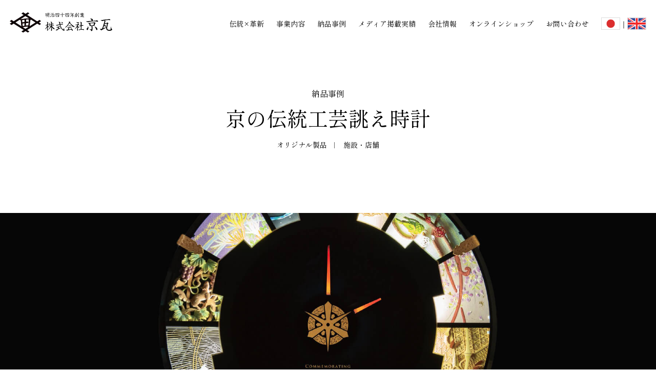

--- FILE ---
content_type: text/html; charset=UTF-8
request_url: https://kyogawara.jp/case/products/case-285/
body_size: 8539
content:

<!DOCTYPE html>
<html lang="ja">
<head>


    <title>京の伝統工芸誂え時計  &#8211;  株式会社京瓦</title>

<link rel="canonical" href="https://kyogawara.jp/case/products/case-285/">

    <meta name="description" content="">

<meta name="description" content="京都市役所玄関ホールの京の伝統工芸誂え時計、8月部分を担当しました。" />

<meta http-equiv="Content-Type" content="text/html; charset=utf-8" />
<meta name="viewport" content="width=device-width,initial-scale=1.0">
<meta name="format-detection" content="address=no,email=no">
<link rel="shortcut icon" href="https://kyogawara.jp/wp-content/themes/kyogawara_v2/favicon.ico">
<link rel="preconnect" href="//fonts.googleapis.com">
<link rel="preconnect" href="//fonts.gstatic.com" crossorigin>
<link rel="stylesheet" href="//fonts.googleapis.com/css2?family=Shippori+Mincho+B1:wght@400;700&display=swap">
<link rel="stylesheet" href="https://kyogawara.jp/wp-content/themes/kyogawara_v2/style.css">
<link rel="stylesheet" href="https://kyogawara.jp/wp-content/themes/kyogawara_v2/css/global.min.css">

<!-- Google Tag Manager -->
<script>(function(w,d,s,l,i){w[l]=w[l]||[];w[l].push({'gtm.start':
new Date().getTime(),event:'gtm.js'});var f=d.getElementsByTagName(s)[0],
j=d.createElement(s),dl=l!='dataLayer'?'&l='+l:'';j.async=true;j.src=
'https://www.googletagmanager.com/gtm.js?id='+i+dl;f.parentNode.insertBefore(j,f);
})(window,document,'script','dataLayer','GTM-MHN3DZW');</script>
<!-- End Google Tag Manager -->
<script>console.log("")</script>
  <meta name='robots' content='max-image-preview:large' />
<link rel="alternate" type="application/rss+xml" title="株式会社京瓦 &raquo; 京の伝統工芸誂え時計 のコメントのフィード" href="https://kyogawara.jp/case/products/case-285/feed/" />
<link rel="alternate" title="oEmbed (JSON)" type="application/json+oembed" href="https://kyogawara.jp/wp-json/oembed/1.0/embed?url=https%3A%2F%2Fkyogawara.jp%2Fcase%2Fproducts%2Fcase-285%2F" />
<link rel="alternate" title="oEmbed (XML)" type="text/xml+oembed" href="https://kyogawara.jp/wp-json/oembed/1.0/embed?url=https%3A%2F%2Fkyogawara.jp%2Fcase%2Fproducts%2Fcase-285%2F&#038;format=xml" />
<style id='wp-img-auto-sizes-contain-inline-css' type='text/css'>
img:is([sizes=auto i],[sizes^="auto," i]){contain-intrinsic-size:3000px 1500px}
/*# sourceURL=wp-img-auto-sizes-contain-inline-css */
</style>
<style id='wp-block-library-inline-css' type='text/css'>
:root{--wp-block-synced-color:#7a00df;--wp-block-synced-color--rgb:122,0,223;--wp-bound-block-color:var(--wp-block-synced-color);--wp-editor-canvas-background:#ddd;--wp-admin-theme-color:#007cba;--wp-admin-theme-color--rgb:0,124,186;--wp-admin-theme-color-darker-10:#006ba1;--wp-admin-theme-color-darker-10--rgb:0,107,160.5;--wp-admin-theme-color-darker-20:#005a87;--wp-admin-theme-color-darker-20--rgb:0,90,135;--wp-admin-border-width-focus:2px}@media (min-resolution:192dpi){:root{--wp-admin-border-width-focus:1.5px}}.wp-element-button{cursor:pointer}:root .has-very-light-gray-background-color{background-color:#eee}:root .has-very-dark-gray-background-color{background-color:#313131}:root .has-very-light-gray-color{color:#eee}:root .has-very-dark-gray-color{color:#313131}:root .has-vivid-green-cyan-to-vivid-cyan-blue-gradient-background{background:linear-gradient(135deg,#00d084,#0693e3)}:root .has-purple-crush-gradient-background{background:linear-gradient(135deg,#34e2e4,#4721fb 50%,#ab1dfe)}:root .has-hazy-dawn-gradient-background{background:linear-gradient(135deg,#faaca8,#dad0ec)}:root .has-subdued-olive-gradient-background{background:linear-gradient(135deg,#fafae1,#67a671)}:root .has-atomic-cream-gradient-background{background:linear-gradient(135deg,#fdd79a,#004a59)}:root .has-nightshade-gradient-background{background:linear-gradient(135deg,#330968,#31cdcf)}:root .has-midnight-gradient-background{background:linear-gradient(135deg,#020381,#2874fc)}:root{--wp--preset--font-size--normal:16px;--wp--preset--font-size--huge:42px}.has-regular-font-size{font-size:1em}.has-larger-font-size{font-size:2.625em}.has-normal-font-size{font-size:var(--wp--preset--font-size--normal)}.has-huge-font-size{font-size:var(--wp--preset--font-size--huge)}.has-text-align-center{text-align:center}.has-text-align-left{text-align:left}.has-text-align-right{text-align:right}.has-fit-text{white-space:nowrap!important}#end-resizable-editor-section{display:none}.aligncenter{clear:both}.items-justified-left{justify-content:flex-start}.items-justified-center{justify-content:center}.items-justified-right{justify-content:flex-end}.items-justified-space-between{justify-content:space-between}.screen-reader-text{border:0;clip-path:inset(50%);height:1px;margin:-1px;overflow:hidden;padding:0;position:absolute;width:1px;word-wrap:normal!important}.screen-reader-text:focus{background-color:#ddd;clip-path:none;color:#444;display:block;font-size:1em;height:auto;left:5px;line-height:normal;padding:15px 23px 14px;text-decoration:none;top:5px;width:auto;z-index:100000}html :where(.has-border-color){border-style:solid}html :where([style*=border-top-color]){border-top-style:solid}html :where([style*=border-right-color]){border-right-style:solid}html :where([style*=border-bottom-color]){border-bottom-style:solid}html :where([style*=border-left-color]){border-left-style:solid}html :where([style*=border-width]){border-style:solid}html :where([style*=border-top-width]){border-top-style:solid}html :where([style*=border-right-width]){border-right-style:solid}html :where([style*=border-bottom-width]){border-bottom-style:solid}html :where([style*=border-left-width]){border-left-style:solid}html :where(img[class*=wp-image-]){height:auto;max-width:100%}:where(figure){margin:0 0 1em}html :where(.is-position-sticky){--wp-admin--admin-bar--position-offset:var(--wp-admin--admin-bar--height,0px)}@media screen and (max-width:600px){html :where(.is-position-sticky){--wp-admin--admin-bar--position-offset:0px}}

/*# sourceURL=wp-block-library-inline-css */
</style><style id='global-styles-inline-css' type='text/css'>
:root{--wp--preset--aspect-ratio--square: 1;--wp--preset--aspect-ratio--4-3: 4/3;--wp--preset--aspect-ratio--3-4: 3/4;--wp--preset--aspect-ratio--3-2: 3/2;--wp--preset--aspect-ratio--2-3: 2/3;--wp--preset--aspect-ratio--16-9: 16/9;--wp--preset--aspect-ratio--9-16: 9/16;--wp--preset--color--black: #000000;--wp--preset--color--cyan-bluish-gray: #abb8c3;--wp--preset--color--white: #ffffff;--wp--preset--color--pale-pink: #f78da7;--wp--preset--color--vivid-red: #cf2e2e;--wp--preset--color--luminous-vivid-orange: #ff6900;--wp--preset--color--luminous-vivid-amber: #fcb900;--wp--preset--color--light-green-cyan: #7bdcb5;--wp--preset--color--vivid-green-cyan: #00d084;--wp--preset--color--pale-cyan-blue: #8ed1fc;--wp--preset--color--vivid-cyan-blue: #0693e3;--wp--preset--color--vivid-purple: #9b51e0;--wp--preset--gradient--vivid-cyan-blue-to-vivid-purple: linear-gradient(135deg,rgb(6,147,227) 0%,rgb(155,81,224) 100%);--wp--preset--gradient--light-green-cyan-to-vivid-green-cyan: linear-gradient(135deg,rgb(122,220,180) 0%,rgb(0,208,130) 100%);--wp--preset--gradient--luminous-vivid-amber-to-luminous-vivid-orange: linear-gradient(135deg,rgb(252,185,0) 0%,rgb(255,105,0) 100%);--wp--preset--gradient--luminous-vivid-orange-to-vivid-red: linear-gradient(135deg,rgb(255,105,0) 0%,rgb(207,46,46) 100%);--wp--preset--gradient--very-light-gray-to-cyan-bluish-gray: linear-gradient(135deg,rgb(238,238,238) 0%,rgb(169,184,195) 100%);--wp--preset--gradient--cool-to-warm-spectrum: linear-gradient(135deg,rgb(74,234,220) 0%,rgb(151,120,209) 20%,rgb(207,42,186) 40%,rgb(238,44,130) 60%,rgb(251,105,98) 80%,rgb(254,248,76) 100%);--wp--preset--gradient--blush-light-purple: linear-gradient(135deg,rgb(255,206,236) 0%,rgb(152,150,240) 100%);--wp--preset--gradient--blush-bordeaux: linear-gradient(135deg,rgb(254,205,165) 0%,rgb(254,45,45) 50%,rgb(107,0,62) 100%);--wp--preset--gradient--luminous-dusk: linear-gradient(135deg,rgb(255,203,112) 0%,rgb(199,81,192) 50%,rgb(65,88,208) 100%);--wp--preset--gradient--pale-ocean: linear-gradient(135deg,rgb(255,245,203) 0%,rgb(182,227,212) 50%,rgb(51,167,181) 100%);--wp--preset--gradient--electric-grass: linear-gradient(135deg,rgb(202,248,128) 0%,rgb(113,206,126) 100%);--wp--preset--gradient--midnight: linear-gradient(135deg,rgb(2,3,129) 0%,rgb(40,116,252) 100%);--wp--preset--font-size--small: 13px;--wp--preset--font-size--medium: 20px;--wp--preset--font-size--large: 36px;--wp--preset--font-size--x-large: 42px;--wp--preset--spacing--20: 0.44rem;--wp--preset--spacing--30: 0.67rem;--wp--preset--spacing--40: 1rem;--wp--preset--spacing--50: 1.5rem;--wp--preset--spacing--60: 2.25rem;--wp--preset--spacing--70: 3.38rem;--wp--preset--spacing--80: 5.06rem;--wp--preset--shadow--natural: 6px 6px 9px rgba(0, 0, 0, 0.2);--wp--preset--shadow--deep: 12px 12px 50px rgba(0, 0, 0, 0.4);--wp--preset--shadow--sharp: 6px 6px 0px rgba(0, 0, 0, 0.2);--wp--preset--shadow--outlined: 6px 6px 0px -3px rgb(255, 255, 255), 6px 6px rgb(0, 0, 0);--wp--preset--shadow--crisp: 6px 6px 0px rgb(0, 0, 0);}:where(.is-layout-flex){gap: 0.5em;}:where(.is-layout-grid){gap: 0.5em;}body .is-layout-flex{display: flex;}.is-layout-flex{flex-wrap: wrap;align-items: center;}.is-layout-flex > :is(*, div){margin: 0;}body .is-layout-grid{display: grid;}.is-layout-grid > :is(*, div){margin: 0;}:where(.wp-block-columns.is-layout-flex){gap: 2em;}:where(.wp-block-columns.is-layout-grid){gap: 2em;}:where(.wp-block-post-template.is-layout-flex){gap: 1.25em;}:where(.wp-block-post-template.is-layout-grid){gap: 1.25em;}.has-black-color{color: var(--wp--preset--color--black) !important;}.has-cyan-bluish-gray-color{color: var(--wp--preset--color--cyan-bluish-gray) !important;}.has-white-color{color: var(--wp--preset--color--white) !important;}.has-pale-pink-color{color: var(--wp--preset--color--pale-pink) !important;}.has-vivid-red-color{color: var(--wp--preset--color--vivid-red) !important;}.has-luminous-vivid-orange-color{color: var(--wp--preset--color--luminous-vivid-orange) !important;}.has-luminous-vivid-amber-color{color: var(--wp--preset--color--luminous-vivid-amber) !important;}.has-light-green-cyan-color{color: var(--wp--preset--color--light-green-cyan) !important;}.has-vivid-green-cyan-color{color: var(--wp--preset--color--vivid-green-cyan) !important;}.has-pale-cyan-blue-color{color: var(--wp--preset--color--pale-cyan-blue) !important;}.has-vivid-cyan-blue-color{color: var(--wp--preset--color--vivid-cyan-blue) !important;}.has-vivid-purple-color{color: var(--wp--preset--color--vivid-purple) !important;}.has-black-background-color{background-color: var(--wp--preset--color--black) !important;}.has-cyan-bluish-gray-background-color{background-color: var(--wp--preset--color--cyan-bluish-gray) !important;}.has-white-background-color{background-color: var(--wp--preset--color--white) !important;}.has-pale-pink-background-color{background-color: var(--wp--preset--color--pale-pink) !important;}.has-vivid-red-background-color{background-color: var(--wp--preset--color--vivid-red) !important;}.has-luminous-vivid-orange-background-color{background-color: var(--wp--preset--color--luminous-vivid-orange) !important;}.has-luminous-vivid-amber-background-color{background-color: var(--wp--preset--color--luminous-vivid-amber) !important;}.has-light-green-cyan-background-color{background-color: var(--wp--preset--color--light-green-cyan) !important;}.has-vivid-green-cyan-background-color{background-color: var(--wp--preset--color--vivid-green-cyan) !important;}.has-pale-cyan-blue-background-color{background-color: var(--wp--preset--color--pale-cyan-blue) !important;}.has-vivid-cyan-blue-background-color{background-color: var(--wp--preset--color--vivid-cyan-blue) !important;}.has-vivid-purple-background-color{background-color: var(--wp--preset--color--vivid-purple) !important;}.has-black-border-color{border-color: var(--wp--preset--color--black) !important;}.has-cyan-bluish-gray-border-color{border-color: var(--wp--preset--color--cyan-bluish-gray) !important;}.has-white-border-color{border-color: var(--wp--preset--color--white) !important;}.has-pale-pink-border-color{border-color: var(--wp--preset--color--pale-pink) !important;}.has-vivid-red-border-color{border-color: var(--wp--preset--color--vivid-red) !important;}.has-luminous-vivid-orange-border-color{border-color: var(--wp--preset--color--luminous-vivid-orange) !important;}.has-luminous-vivid-amber-border-color{border-color: var(--wp--preset--color--luminous-vivid-amber) !important;}.has-light-green-cyan-border-color{border-color: var(--wp--preset--color--light-green-cyan) !important;}.has-vivid-green-cyan-border-color{border-color: var(--wp--preset--color--vivid-green-cyan) !important;}.has-pale-cyan-blue-border-color{border-color: var(--wp--preset--color--pale-cyan-blue) !important;}.has-vivid-cyan-blue-border-color{border-color: var(--wp--preset--color--vivid-cyan-blue) !important;}.has-vivid-purple-border-color{border-color: var(--wp--preset--color--vivid-purple) !important;}.has-vivid-cyan-blue-to-vivid-purple-gradient-background{background: var(--wp--preset--gradient--vivid-cyan-blue-to-vivid-purple) !important;}.has-light-green-cyan-to-vivid-green-cyan-gradient-background{background: var(--wp--preset--gradient--light-green-cyan-to-vivid-green-cyan) !important;}.has-luminous-vivid-amber-to-luminous-vivid-orange-gradient-background{background: var(--wp--preset--gradient--luminous-vivid-amber-to-luminous-vivid-orange) !important;}.has-luminous-vivid-orange-to-vivid-red-gradient-background{background: var(--wp--preset--gradient--luminous-vivid-orange-to-vivid-red) !important;}.has-very-light-gray-to-cyan-bluish-gray-gradient-background{background: var(--wp--preset--gradient--very-light-gray-to-cyan-bluish-gray) !important;}.has-cool-to-warm-spectrum-gradient-background{background: var(--wp--preset--gradient--cool-to-warm-spectrum) !important;}.has-blush-light-purple-gradient-background{background: var(--wp--preset--gradient--blush-light-purple) !important;}.has-blush-bordeaux-gradient-background{background: var(--wp--preset--gradient--blush-bordeaux) !important;}.has-luminous-dusk-gradient-background{background: var(--wp--preset--gradient--luminous-dusk) !important;}.has-pale-ocean-gradient-background{background: var(--wp--preset--gradient--pale-ocean) !important;}.has-electric-grass-gradient-background{background: var(--wp--preset--gradient--electric-grass) !important;}.has-midnight-gradient-background{background: var(--wp--preset--gradient--midnight) !important;}.has-small-font-size{font-size: var(--wp--preset--font-size--small) !important;}.has-medium-font-size{font-size: var(--wp--preset--font-size--medium) !important;}.has-large-font-size{font-size: var(--wp--preset--font-size--large) !important;}.has-x-large-font-size{font-size: var(--wp--preset--font-size--x-large) !important;}
/*# sourceURL=global-styles-inline-css */
</style>

<style id='classic-theme-styles-inline-css' type='text/css'>
/*! This file is auto-generated */
.wp-block-button__link{color:#fff;background-color:#32373c;border-radius:9999px;box-shadow:none;text-decoration:none;padding:calc(.667em + 2px) calc(1.333em + 2px);font-size:1.125em}.wp-block-file__button{background:#32373c;color:#fff;text-decoration:none}
/*# sourceURL=/wp-includes/css/classic-themes.min.css */
</style>
<link rel="https://api.w.org/" href="https://kyogawara.jp/wp-json/" /><link rel="alternate" title="JSON" type="application/json" href="https://kyogawara.jp/wp-json/wp/v2/posts/285" /><link rel="EditURI" type="application/rsd+xml" title="RSD" href="https://kyogawara.jp/xmlrpc.php?rsd" />
<meta name="generator" content="WordPress 6.9" />
<link rel="canonical" href="https://kyogawara.jp/case/products/case-285/" />
<link rel='shortlink' href='https://kyogawara.jp/?p=285' />
</head>

  <body class="article case">
  
<!-- Google Tag Manager (noscript) -->
<noscript><iframe src="https://www.googletagmanager.com/ns.html?id=GTM-MHN3DZW"
height="0" width="0" style="display:none;visibility:hidden"></iframe></noscript>
<!-- End Google Tag Manager (noscript) -->

    <header class="globalHeader" id="globalHeader">
      <div class="globalHeader__inner">
        <div class="globalHeader__areaUpper">
          <div class="globalHeader__areaUpperInner">
            <div class="globalHeader__mainLogo">
              <a href="https://kyogawara.jp/">
                <div class="globalHeader__mainLogoTitle">
                  <img class="topIndexLogo" src="https://kyogawara.jp/wp-content/themes/kyogawara_v2/img/logoWhite.svg" alt="明治四十四年創業株式会社京瓦">
                  <img class="pageLogo" src="https://kyogawara.jp/wp-content/themes/kyogawara_v2/img/logo.svg" alt="明治四十四年創業株式会社京瓦">
                </div>
              </a>
            </div>
          </div>
        </div>
        <span class="globalHeader__spBtnWrapper">
          <div class="globalHeader__areaLower">
            <div class="globalHeader__areaLowerInner">
              <div class="cp_fullscreenmenu">
                <input type="checkbox" id="menuToggle">
                <label for="menuToggle" class="hamburger">
                  <div class="open"></div>
                </label>
                <div class="menu menuEffects">
                  <label for="menuToggle"></label>
                  <nav class="globalHeader__gnav menucont" role="navigation">
                    <ul class="globalHeader__gnavList">
                        <li class="globalHeader__gnavItem globalHeader__gnavItem--top"><a href="/"><img src="https://kyogawara.jp/wp-content/themes/kyogawara_v2/img/logoWhite_header.svg" alt=""></a></li>
                      <li class="globalHeader__gnavItem globalHeader__gnavItem--about"><a href="/about/">伝統×革新</a></li>
                      <li class="globalHeader__gnavItem globalHeader__gnavItem--service"><a href="/service/">事業内容</a></li>
                      <li class="globalHeader__gnavItem globalHeader__gnavItem--case"><a href="/case/">納品事例</a></li>
                      <li class="globalHeader__gnavItem globalHeader__gnavItem--media"><a href="/media/">メディア掲載実績</a></li>
                      <li class="globalHeader__gnavItem globalHeader__gnavItem--company"><a href="/company/">会社情報</a></li>
                      <li class="globalHeader__gnavItem globalHeader__gnavItem--onlineshop"><a href="https://www.kyogawara.com/" target="_blank" class="ut-externalLink">オンラインショップ</a></li>
                      <li class="globalHeader__gnavItem globalHeader__gnavItem--contact"><a href="/contact/">お問い合わせ</a></li>
                      <li class="globalHeader__gnavItem globalHeader__gnavItem--english"><a href="https://kyogawara.jp/"><img src="https://kyogawara.jp/wp-content/themes/kyogawara_v2/img/jp.png"></a>｜<a href="https://kyogawara-jp.translate.goog/?_x_tr_sl=ja&_x_tr_tl=en&_x_tr_hl=ja&_x_tr_pto=wapp" target="_blank"><img src="https://kyogawara.jp/wp-content/themes/kyogawara_v2/img/en.png"></a></li>
                    </ul>
                    <div class="globalHeader__spItem">
                      <div class="globalHeader__spArea">
                        <ul class="globalHeader__snsList">
                          <li class="globalHeader__snsItem">
                            <a href="https://www.facebook.com/kyogawara/"><img src="https://kyogawara.jp/wp-content/themes/kyogawara_v2/img/logo_facebook.svg" alt="facebook"></a>
                          </li>
                          <li class="globalHeader__snsItem">
                            <a href="https://www.instagram.com/kyogawara/"><img src="https://kyogawara.jp/wp-content/themes/kyogawara_v2/img/logo_instagram.svg" alt="Instagram"></a>
                          </li>
                        </ul>
                      </div>
                    </div>
                  </nav>
                </div>
              </div>
            </div>
          </div>
        </span>
    </div>
</header><script type="application/ld+json">
    {
      "@context": "https://schema.org",
      "@type": "BreadcrumbList",
      "itemListElement": [{
        "@type": "ListItem",
        "position": 1,
        "name": "ホーム",
        "item": "https://kyogawara.jp"
      },{
        "@type": "ListItem",
        "position": 2,
        "name": "納品事例",
        "item": "https://kyogawara.jp/blog/"
      },{
        "@type": "ListItem",
        "position": 3,
        "name": "オリジナル製品",
        "item": "https://kyogawara.jp/blog//"
      },{
        "@type": "ListItem",
        "position": 4,
        "name": "京の伝統工芸誂え時計"
      }]
    }
</script>
<script type="application/ld+json">
    {
        "@context": "https://schema.org",
        "@type": "Article",
        "headline": "京都市役所玄関ホールの京の伝統工芸誂え時計、8月部分を担当しました。",
        "datePublished": "2022-04-08T20:06:07+09:00",
        "dateModified": "2022-04-08T20:11:30+09:00",
        "image": {
            "@type": "ImageObject",
            "url": "https://kyogawara.jp/wp-content/uploads/2022/04/納品事例_京の伝統工芸誂え時計.jpg"
        },
        "url": "https://kyogawara.jp/case/products/case-285/",
        "author": [{
            "@type": "Organization",
            "name": "Kyogawara Inc",
            "url": "https://kyogawara.jp",
            "logo": {
                "@type": "ImageObject",
                "url": "https://kyogawara.jp/wp-content/themes/kyogawara_v2/img/logo.svg"
            }
        }]
    }
</script>
<div class="contents category">
    <div class="contents__inner">
        <div class="l-baseSection">
            <div class="l-mainWrapper">
                <div id="main" class="l-main">
                    <main role="main">
                                                <section class="l-section secArticle">
                            <div class="l-section__inner">
                                <header class="l-section__header articleHeading">
                                    <div class="articleHeading__info">
                                        <p class="articleHeading__title--content">納品事例</p>
                                        <h1 class="articleHeading__title">京の伝統工芸誂え時計</h1>
                                        <ul class="c-caseItem__infoList">
                                                                                    <li class="c-caseItem__infoItem c-caseItem__infoItem__category"><a href="https://kyogawara.jp/case/products/">オリジナル製品</a></li>
                                            <li class="c-caseItem__infoItem c-caseItem__infoItem__tag"><a href="https://kyogawara.jp/tag/%e6%96%bd%e8%a8%ad%e3%83%bb%e5%ba%97%e8%88%97/">施設・店舗</a></li>                                        </ul>
                                    </div>
                                    <p class="articleHeading__mainVisual"><img src="https://kyogawara.jp/wp-content/uploads/2022/04/納品事例_京の伝統工芸誂え時計.jpg" alt=""></p>
                                    <p class="articleHeading__description">京都市役所玄関ホールの京の伝統工芸誂え時計、8月部分を担当しました。</p>
                                </header>
                                <div class="l-section__body articleBody">
                                    <div class="articleContent">
                                        <p>2021年、京都市役所本庁舎改修工事を記念し、「国際ソロプチミスト京都－みやこ」より寄贈された『京の伝統工芸誂え時計』の8月部分を担当しました。</p>
<p>”この「京の伝統工芸誂え時計」は，御所車をモチーフとした時計であり，配置された12のパネルには，京都の伝統産業の技術と技法を駆使した作品を誂え，京都の四季折々の行事や風物が表現されています。”</p>
<p>詳細：<a href="https://www.city.kyoto.lg.jp/gyozai/page/0000286550.html">京の伝統工芸誂え時計について（京都市）</a></p>
<div id="attachment_287" class="wp-caption alignnone"><img fetchpriority="high" decoding="async" aria-describedby="caption-attachment-287" class="size-full wp-image-286 contentImage" src="https://kyogawara.jp/wp-content/uploads/2022/04/納品事例_京の伝統工芸誂え時計.jpg" alt="京の伝統工芸誂え時計" width="1800" height="1000" srcset="https://kyogawara.jp/wp-content/uploads/2022/04/納品事例_京の伝統工芸誂え時計.jpg 1800w, https://kyogawara.jp/wp-content/uploads/2022/04/納品事例_京の伝統工芸誂え時計-300x167.jpg 300w, https://kyogawara.jp/wp-content/uploads/2022/04/納品事例_京の伝統工芸誂え時計-1024x569.jpg 1024w, https://kyogawara.jp/wp-content/uploads/2022/04/納品事例_京の伝統工芸誂え時計-768x427.jpg 768w, https://kyogawara.jp/wp-content/uploads/2022/04/納品事例_京の伝統工芸誂え時計-1536x853.jpg 1536w" sizes="(max-width: 1800px) 100vw, 1800px" /><p id="caption-attachment-287" class="wp-caption-text">京の伝統工芸誂え時計</p></div>
<div id="attachment_287" class="wp-caption alignnone"><img decoding="async" aria-describedby="caption-attachment-287" class="size-full wp-image-287 contentImage" src="https://kyogawara.jp/wp-content/uploads/2022/04/納品事例_京の伝統工芸誂え時計｜8月.jpg" alt="京の伝統工芸誂え時計｜8月" width="1800" height="1000" srcset="https://kyogawara.jp/wp-content/uploads/2022/04/納品事例_京の伝統工芸誂え時計｜8月.jpg 1800w, https://kyogawara.jp/wp-content/uploads/2022/04/納品事例_京の伝統工芸誂え時計｜8月-300x167.jpg 300w, https://kyogawara.jp/wp-content/uploads/2022/04/納品事例_京の伝統工芸誂え時計｜8月-1024x569.jpg 1024w, https://kyogawara.jp/wp-content/uploads/2022/04/納品事例_京の伝統工芸誂え時計｜8月-768x427.jpg 768w, https://kyogawara.jp/wp-content/uploads/2022/04/納品事例_京の伝統工芸誂え時計｜8月-1536x853.jpg 1536w" sizes="(max-width: 1800px) 100vw, 1800px" /><p id="caption-attachment-287" class="wp-caption-text">8月部分詳細</p></div>
<div id="attachment_291" class="wp-caption alignnone"><img decoding="async" aria-describedby="caption-attachment-291" class="size-full wp-image-291 contentImage" src="https://kyogawara.jp/wp-content/uploads/2022/04/京の伝統工芸誂え時計｜展示風景.jpg" alt="京の伝統工芸誂え時計｜展示風景" width="1800" height="1000" srcset="https://kyogawara.jp/wp-content/uploads/2022/04/京の伝統工芸誂え時計｜展示風景.jpg 1800w, https://kyogawara.jp/wp-content/uploads/2022/04/京の伝統工芸誂え時計｜展示風景-300x167.jpg 300w, https://kyogawara.jp/wp-content/uploads/2022/04/京の伝統工芸誂え時計｜展示風景-1024x569.jpg 1024w, https://kyogawara.jp/wp-content/uploads/2022/04/京の伝統工芸誂え時計｜展示風景-768x427.jpg 768w, https://kyogawara.jp/wp-content/uploads/2022/04/京の伝統工芸誂え時計｜展示風景-1536x853.jpg 1536w" sizes="(max-width: 1800px) 100vw, 1800px" /><p id="caption-attachment-291" class="wp-caption-text">展示風景</p></div>
                                    </div>
                                    <div class="articleInfo">
                                        <h3 class="articleInfo__title">施工詳細情報</h3>
                                        <div class="articleInfo__table">
                                            <table class="c-table">
                                                <tr>
                                                    <th>名称</th>
                                                    <td>京の伝統工芸誂え時計</td>
                                                </tr>
                                                <tr>
                                                    <th>施工</th>
                                                    <td>2021年</td>
                                                </tr>
                                                <tr>
                                                    <th>用途</th>
                                                    <td>施設展示</td>
                                                </tr>
                                                <tr>
                                                    <th>所在地</th>
                                                    <td>京都府京都市中京区</td>
                                                </tr>
                                                <tr>
                                                    <th>ディレクション</th>
                                                    <td>株式会社プロダクター</td>
                                                </tr>
                                                <tr>
                                                    <th>使用素材</th>
                                                    <td><a href="https://kyogawara.jp/case/products/">オリジナル製品</a></td>
                                                </tr>
                                                <tr>
                                                    <th>分類</th>
                                                    <td><a href="https://kyogawara.jp/tag/%e6%96%bd%e8%a8%ad%e3%83%bb%e5%ba%97%e8%88%97/">施設・店舗</a>                                                    </td>
                                                </tr>
                                            </table>
                                        </div>
                                    </div>
                                </div>
                            </div>
                        </section>
                                                <section class="l-section secArticle__related">
                            <header class="l-section__header articleRelatedHeading">
                                <h2 class="articleRelatedHeading__title">そのほかの納品事例</h2>
                                <div class="c-btnWrapper">
                                                                        <a class="c-btn products" href="https://kyogawara.jp/case/products/">オリジナル製品事例一覧</a>
                                </div>
                            </header>
                            <div class="l-section__body articleRelatedBody">
                                <ul class="c-caseList">
                                                                <li class="c-caseItem">
                                        <a href="https://kyogawara.jp/case/products/case-225/">
                                            <div class="c-caseItem__wrapper">
                                                <div class="c-caseItem__body">
                                                    <div class="c-caseItem__areaImage">
                                                        <figure>
                                                            <img src="https://kyogawara.jp/wp-content/uploads/2022/04/イートンプレイス庭園.jpg" alt="">
                                                        </figure>
                                                    </div>
                                                    <div class="c-caseItem__areaText">
                                                        <h3 class="c-listItem__title c-caseItem__title">イートングレイス庭園</h3>
                                                        <ul class="c-caseItem__infoList">
                                                            <li class="c-caseItem__infoItem c-caseItem__infoItem__category">オリジナル製品</li>
                                                            <li class="c-caseItem__infoItem c-caseItem__infoItem__tag">
                                                            施設・店舗                                                            </li>
                                                        </ul>
                                                    </div>
                                                </div>
                                            </div>
                                        </a>
                                    </li>
                                                                        <li class="c-caseItem">
                                        <a href="https://kyogawara.jp/case/case-1095/">
                                            <div class="c-caseItem__wrapper">
                                                <div class="c-caseItem__body">
                                                    <div class="c-caseItem__areaImage">
                                                        <figure>
                                                            <img src="https://kyogawara.jp/wp-content/uploads/2023/06/346535266_839248184311301_9182944031826458303_n.jpg" alt="">
                                                        </figure>
                                                    </div>
                                                    <div class="c-caseItem__areaText">
                                                        <h3 class="c-listItem__title c-caseItem__title">オリジナル製品_鯉を持つ鍾馗さん</h3>
                                                        <ul class="c-caseItem__infoList">
                                                            <li class="c-caseItem__infoItem c-caseItem__infoItem__category">オリジナル製品</li>
                                                            <li class="c-caseItem__infoItem c-caseItem__infoItem__tag">
                                                            住宅                                                            </li>
                                                        </ul>
                                                    </div>
                                                </div>
                                            </div>
                                        </a>
                                    </li>
                                                                        <li class="c-caseItem">
                                        <a href="https://kyogawara.jp/case/products/case-1014/">
                                            <div class="c-caseItem__wrapper">
                                                <div class="c-caseItem__body">
                                                    <div class="c-caseItem__areaImage">
                                                        <figure>
                                                            <img src="https://kyogawara.jp/wp-content/uploads/2022/10/コック鍾馗.png" alt="">
                                                        </figure>
                                                    </div>
                                                    <div class="c-caseItem__areaText">
                                                        <h3 class="c-listItem__title c-caseItem__title">コック鍾馗 開洋亭</h3>
                                                        <ul class="c-caseItem__infoList">
                                                            <li class="c-caseItem__infoItem c-caseItem__infoItem__category">オリジナル製品</li>
                                                            <li class="c-caseItem__infoItem c-caseItem__infoItem__tag">
                                                            施設・店舗                                                            </li>
                                                        </ul>
                                                    </div>
                                                </div>
                                            </div>
                                        </a>
                                    </li>
                                                                    </ul>
                            </div>
                        </section>
                    </main>
                </div>
            </div>
        </div>
    </div>
</div>
<div class="c-breadcrumb">
    <div class="c-breadcrumb__inner">
        <nav class="c-breadcrumbList" role="navigation">
            <ol class="c-breadcrumbList">
                <li class="c-breadcrumbItem"><a href="https://kyogawara.jp">ホーム</a></li>
                <li class="c-breadcrumbItem"><a href="https://kyogawara.jp/case/">納品事例一覧</a></li>
                <li class="c-breadcrumbItem"><a href="https://kyogawara.jp/case/products/">オリジナル製品</a></li>
                <li class="c-breadcrumbItem">京の伝統工芸誂え時計</li>
            </ol>
        </nav>
    </div>
</div>
<section class="l-section secContact">
	<div class="c-topBtn"><a href="#"></a></div>
    <div class="l-section__inner">
        <div class="l-section__body">
            <ul class="c-contactList">
                <li class="c-contactItem">
                    <a href="https://www.kyogawara.com/" target="_blank">
                        <p class="c-contactItem__title">オンラインショップ</p>
                        <p class="c-contactItem__text"><span class="ut-spacer">鍾馗、干支瓦、鬼面など京瓦製品</span>を販売しています。</p>
                        <div class="c-btn">ショップを見る</div>
                    </a>
                </li>
                <li class="c-contactItem">
                    <a href="/contact/">
                        <p class="c-contactItem__title">お問い合わせ</p>
                        <p class="c-contactItem__text"><span class="ut-spacer">メディア取材のお問い合わせ、モデルタウン見学のご予約など、</span>お気軽にご連絡ください。</p>
                        <div class="c-btn">問い合わせる</div>
                    </a>
                </li>
            </ul>
        </div>
    </div>
</section>
<footer class="globalFooter" id="globalFooter">
    <div class="globalFooter__inner">
        <div class="globalFooter__areaLogo">
            <div class="globalFooter__areaLogo__inner">
                <a href="/">
                    <img src="https://kyogawara.jp/wp-content/themes/kyogawara_v2/img/logoWhite--footer.svg" alt="明治四十四年創業株式会社京瓦">
                </a>
            </div>
            <div class="globalFooter__areaLogo__inner" style="margin-top: 20px;">
                <img src="https://kyogawara.jp/wp-content/themes/kyogawara_v2/img/logo-hitomi.svg" alt="人見屋根店">
            </div>
        </div>
        <div class="globalFooter__areaMiddle">
            <div class="globalFooter__areaMiddle__inner">
                <ul class="globalFooter__linkList">
                    <li class="globalFooter__linkItem globalFooter__linkItem--about"><a href="/about/">伝統×革新</a></li>
                    <li class="globalFooter__linkItem globalFooter__linkItem--service"><a href="/service/">事業内容</a></li>
                    <li class="globalFooter__linkItem globalFooter__linkItem--case"><a href="/case/">納品事例</a></li>
                    <li class="globalFooter__linkItem globalFooter__linkItem--media"><a href="/media/">メディア掲載実績</a></li>
                    <li class="globalFooter__linkItem globalFooter__linkItem--company"><a href="/company/">会社情報</a></li>
                    <li class="globalFooter__linkItem globalFooter__linkItem--onlineshop"><a href="https://www.kyogawara.com/" target="_blank" class="ut-externalLink">オンラインショップ</a></li>
                    <li class="globalFooter__linkItem globalFooter__linkItem--contact"><a href="/contact/">お問い合わせ</a></li>
                </ul>
            </div>
        </div>
        <div class="globalFooter__areaBottom">
            <div class="globalFooter__areaBottom__inner">
                <div class="globalFooter__addressWrapper">
                    <p class="globalFooter__address"><span class="ut-spacer">&#12306;612-8338</span>京都府京都市伏見区舞台町5番地</p>
                </div>
                <ul class="globalFooter__snsList">
                    <li class="globalFooter__snsItem"><a href="https://lit.link/kyogawara"><img src="https://kyogawara.jp/wp-content/themes/kyogawara_v2/img/logo_youtube.svg" alt="YouTube"></a></li>
                    <li class="globalFooter__snsItem"><a href="https://www.instagram.com/kyogawara/"><img src="https://kyogawara.jp/wp-content/themes/kyogawara_v2/img/logo_instagram.svg" alt="Instagram"></a></li>
                    <li class="globalFooter__snsItem"><a href="https://www.facebook.com/kyogawara/"><img src="https://kyogawara.jp/wp-content/themes/kyogawara_v2/img/logo_facebook.svg" alt="facebook"></a></li>
                </ul>
                <p class="globalFooter__termLink"><a href="/privacy/">個人情報保護方針</a></p>
                <p class="globalFooter__copyright">&copy;Kyogawara,Inc. All Rights Reserved.</p>
            </div>
        </div>
    </div>
</footer>

<script type="speculationrules">
{"prefetch":[{"source":"document","where":{"and":[{"href_matches":"/*"},{"not":{"href_matches":["/wp-*.php","/wp-admin/*","/wp-content/uploads/*","/wp-content/*","/wp-content/plugins/*","/wp-content/themes/kyogawara_v2/*","/*\\?(.+)"]}},{"not":{"selector_matches":"a[rel~=\"nofollow\"]"}},{"not":{"selector_matches":".no-prefetch, .no-prefetch a"}}]},"eagerness":"conservative"}]}
</script>
    <script src="//cdnjs.cloudflare.com/ajax/libs/smooth-scroll/16.1.0/smooth-scroll.min.js"></script>
    <script src="//ajax.googleapis.com/ajax/libs/jquery/3.4.1/jquery.min.js"></script>
    <script src="https://kyogawara.jp/wp-content/themes/kyogawara_v2/js/common.js"></script>
</body>

--- FILE ---
content_type: text/css
request_url: https://kyogawara.jp/wp-content/themes/kyogawara_v2/style.css
body_size: 1077
content:
@charset "UTF-8";
/*
Theme Name: Kyogawara_v2
Theme URL: 株式会社京瓦コーポレートサイト
Description: 株式会社京瓦コーポレートサイトのテーマです。
Author: Re-tra Inc.
Version: 1
License: Kyogawara Inc.
License URL: https://kyogawara.co.jp
*/

.iframe__youtube {
    width: 100%;
}

#top__index .secMovie {
    background: #eee;
    padding: 40px 0 20px 0;
}

#top__index .secMovie .c-newsList {
    display: flex;
    justify-content: space-between;
    text-align: center;
}

#top__index .secMovie .c-newsItem {
    margin: 0 0 0 0;
    text-align: center;
    width: calc(25% - 1rem);
}

#top__index .secMovie .c-listItem__title {
    display: block;
    margin: 0 auto;
    /* width: 100%; */
}

#top__index .c-listItem__image img {
    width: 100%;
}

#top__index .c-snsLinkItem {
    height: 20vh;
    min-height: 20rem;
}

#top__index .secSNS .l-2column__areaText {padding: 22vh 0 0 0;}

#top__index .c-snsLinkItem--youtube:before {
    background: url(https://kyogawara.jp/wp-content/themes/kyogawara_v2/img/logo_youtube.svg) 50% 50% no-repeat;
    background-size: contain;
    bottom: 0;
    content: "";
    display: block;
    height: 5rem;
    left: 0;
    margin: auto;
    position: absolute;
    right: 0;
    top: 0;
    width: 5rem;
    z-index: 0;
}

#top__index .c-pickupList {
    display: flex;
    justify-content: space-between;
}

#top__index .c-pickupListItem__title{
    text-align: center;
    font-size: 1.5rem;
    margin: 1rem 1rem 0 1rem;
}

#top__index .c-pickupListItem {
    margin: 0 1rem;
    text-align: center;
}

#top__index .c-pickupListItem__title--sub {
    color: #666;
    font-size: 13px;
}

#top__index #main .secMovie .l-section__header {
    width: calc(25% - 2rem);
}

#top__index #main .secMovie .l-section__body {
    width: calc(75% - 2rem);
}

#top__index .secMovie .l-section__inner {
    width: 95%;
}

.c-caseItem figure{
	margin: 0 0 0 0;
}

#modalVideo img{
    width: 100%;
}

.secServiceItem__contentImage__detail {
    margin: 2rem 0 0 0;
}
.secServiceItem__2column .secServiceItem__contentImage__detail img{
     width: 100%;
} 
#modalVideo:hover {
    opacity: .7;
}
@media screen and (max-width: 1025px) {
    #top__index .c-pickupList {
        overflow-x: auto;
        white-space: nowrap;
        -webkit-overflow-scrolling: touch;
    }

    #top__index .c-pickupListItem {
        min-width: 200px;
        width: 60vw;
    }

    #top__index .c-pickupListItem__title {
        display: none;
    }

    #top__index .c-pickupListItem__title--sub {
        font-size: 1rem;
    }
    
    #top__index #main .secMovie .l-section__header {
        width: 100%;
    }
    
    #top__index #main .secMovie .l-section__inner {
        width: 90%;
    }
    
    #top__index #main .secMovie .l-section__body {
        width: 100%;
    }
    
    #top__index .secMovie {
        padding: 2.4rem 0 3.6rem 0;
    }
	.secContact .c-contactItem .ut-spacer {
    display: contents;
}
	#top__index .secSNS .l-2column__areaText {
    padding: 0 0 0 0;
}

#top__index .secSNS .ut-spacer {
    display: contents;
}
}



li.globalHeader__gnavItem.globalHeader__gnavItem--english img {
    border: 1px solid #ddd;
    height: 24px;
}


p.l-1column__image.secService__contentImage {
    margin: 0 0 80px 0;
	text-align: center;
}

p.l-1column__image.secService__contentImage:hover {
    opacity: .8;
}

--- FILE ---
content_type: text/css
request_url: https://kyogawara.jp/wp-content/themes/kyogawara_v2/css/global.min.css
body_size: 18212
content:
@charset "UTF-8";html,body,div,span,applet,object,iframe,h1,h2,h3,h4,h5,h6,p,blockquote,pre,a,abbr,acronym,address,big,cite,code,del,dfn,em,img,ins,kbd,q,s,samp,small,strike,strong,sub,sup,tt,var,b,u,i,center,dl,dt,dd,ol,ul,li,fieldset,form,label,legend,table,caption,tbody,tfoot,thead,tr,th,td,article,aside,canvas,details,embed,figure,figcaption,footer,header,hgroup,menu,nav,output,ruby,section,summary,time,mark,audio,video {
     margin: 0;
     padding: 0;
     border: 0;
     font-size: 100%;
     font: inherit;
     vertical-align: baseline
 }
 
 article,aside,details,figcaption,figure,footer,header,hgroup,menu,nav,section {
     display: block
 }
 
 body {
     line-height: 1
 }
 
 ol,ul {
     list-style: none
 }
 
 blockquote,q {
     quotes: none
 }
 
 blockquote:before,blockquote:after,q:before,q:after {
     content: '';
     content: none
 }
 
 table {
     border-collapse: separate;
     border-spacing: 0
 }
 
 * {
     -webkit-box-sizing: border-box;
     box-sizing: border-box
 }
 
 html {
     font-size: 62.5%;
     height: 100%;
     background-color: #fff
 }
 
 body {
     background: #fff;
     color: #000;
     font-family: "Shippori Mincho B1","ヒラギノ角ゴ Pro W3","Hiragino Kaku Gothic Pro","游ゴシック",YuGothic,"メイリオ","Meiryo","ＭＳ Ｐゴシック","MS PGothic",Sans-Serif;
     font-size: 1.4rem;
     line-height: 1.8;
     -webkit-text-size-adjust: 100%;
     -ms-text-size-adjust: 100%;
     -moz-text-size-adjust: 100%;
     text-size-adjust: 100%
 }
 
 main {
     display: block
 }
 
 p {
     font-size: 1.4rem;
     font-weight: 300;
     line-height: 1.8
 }
 
 h2,h3,h4 {
     font-weight: 300
 }
 
 h1 {
     font-size: 2.3rem
 }
 
 h2 {
     font-size: 2rem
 }
 
 h3 {
     font-size: 1.8rem
 }
 
 a,a:link {
     color: #000;
     text-decoration: none;
     -webkit-transition: all .3s ease;
     transition: all .3s ease
 }
 
 a:hover,a:active {
     color: #000;
     text-decoration: underline;
     -webkit-transition: all .3s ease;
     transition: all .3s ease
 }
 
 a:hover .ut-spacer {
     text-decoration: underline;
     -webkit-transition: all .3s ease;
     transition: all .3s ease
 }
 
 img {
     height: auto;
     max-width: 100%;
     vertical-align: top
 }
 
 a img,a:link img,a:visited img,a:hover img,a:active img {
     text-decoration: none
 }
 
 [type="text"],select,button {
     border: 0;
     font-size: inherit;
     margin: 0;
     padding: 0
 }
 
 button {
     background-color: transparent
 }
 
 button:hover {
     cursor: pointer
 }
 
 select,button,[type="text"] {
     outline: 0;
     -webkit-appearance: none;
     -moz-appearance: none;
     appearance: none
 }
 
 sup {
     vertical-align: super
 }
 
 sub {
     vertical-align: sub
 }
 
 .pc-none {
     display: block
 }
 
 .sp-none {
     display: none
 }
 
 .ut-spacer {
     display: block
 }
 
 .ut-enText {
     color: #666
 }
 
 .ut-externalLink {
     position: relative
 }
 
 .js-accordionContent {
     display: none
 }
 
 @media screen and (min-width: 1025px) {
     .pc-none {
         display:none
     }
 
     .sp-none {
         display: block
     }
 
     h1 {
         font-size: 3.2rem
     }
 
     h2 {
         font-size: 3.2rem
     }
 
     h3 {
         font-size: 2rem
     }
 
     p {
         font-size: 1.6rem
     }
 }
 
 .cp_fullscreenmenu {
     margin: 0;
     right: 2rem;
     position: absolute;
     top: 4rem;
     width: 4rem;
     z-index: 2;
 }
 
 .cp_fullscreenmenu .menu {
     left: 0;
     position: fixed;
     height: 100vh;
     top: 0;
     width: 100vw
 }
 
 .cp_fullscreenmenu .menuHeader {
     display: block;
     height: 6.5rem;
     text-align: center;
     width: 100%
 }
 
 .cp_fullscreenmenu #menuToggle {
     display: none
 }
 
 .cp_fullscreenmenu #menuToggle:checked ~ .menuEffects {
     background: #000;
     opacity: 1;
     -webkit-transition: opacity .5s;
     transition: opacity .5s;
     visibility: visible
 }
 
 .cp_fullscreenmenu #menuToggle:checked ~ .menuEffects ul {
     opacity: 1
 }
 
 .cp_fullscreenmenu #menuToggle:checked ~ .menuEffects ul a {
     color: #fff;
     display: block;
     font-size: 1.4rem;
     font-weight: 300;
     line-height: 2;
     pointer-events: auto
 }
 
 .cp_fullscreenmenu #menuToggle:checked ~ .hamburger .open {
     background: #fff;
     top: .5rem;
     right: 0
 }
 
 .cp_fullscreenmenu #menuToggle:checked ~ .hamburger .open:before {
     background: #fff;
     content: '';
     height: .1rem;
     position: absolute;
     right: -1.6rem;
     top: 0;
     -webkit-transform: rotate(45deg);
     transform: rotate(45deg);
     width: 2.4rem;
     z-index: 1
 }
 
 .cp_fullscreenmenu #menuToggle:checked ~ .hamburger .open:after {
     background: #fff;
     content: '';
     position: relative;
     right: -1.5rem;
     top: 0;
     -webkit-transform: rotate(-45deg);
     transform: rotate(-45deg);
     z-index: 1;
     width: 2.4rem
 }
 
 .cp_fullscreenmenu #menuToggle:checked:not(:checked) ~ .menuEffects ul {
     -webkit-transform: translateY(-30%);
     transform: translateY(-30%)
 }
 
 .cp_fullscreenmenu .hamburger {
     cursor: pointer;
     display: block;
     padding: 0;
     position: relative;
     right: 0;
     width: 5rem;
     height: 4rem;
 }
 
 .cp_fullscreenmenu .hamburger .open {
     background: #000;
     border-radius: .2rem;
     cursor: pointer;
     display: block;
     height: .1rem;
     position: relative;
     right: -1rem;
     top: 0;
     -webkit-transition: all .3s ease;
     transition: all .3s ease;
     width: 2.4rem
 }
 
 .cp_fullscreenmenu .hamburger .open:before,.cp_fullscreenmenu .hamburger .open:after {
     background: #000;
     border-radius: .2rem;
     display: block;
     height: .1rem;
     position: relative;
     -webkit-transition: all .3s ease;
     transition: all .3s ease;
     width: 2.4rem
 }
 
 .cp_fullscreenmenu .hamburger .open:before {
     content: '';
     top: -.8rem;
     -webkit-transform: rotate(0);
     transform: rotate(0);
     width: 2.4rem
 }
 
 .cp_fullscreenmenu .hamburger .open:after {
     content: '';
     top: .7rem
 }
 
 .cp_fullscreenmenu .menuEffects {
     opacity: 0;
     -webkit-transition: opacity .5s,visibility .5s;
     transition: opacity .5s,visibility .5s;
     visibility: hidden
 }
 
 .cp_fullscreenmenu .menuEffects ul a {
     pointer-events: none
 }
 
 .globalHeader__gnav {
     margin: 20vh auto 0 auto;
     width: 60%
 }
 
 .globalHeader__gnavList {
     margin: 0;
     position: relative
 }
 
 .globalHeader__gnavItem {
     margin: 0 0 1.4rem 0
 }
 
 .globalHeader__gnavItem--top {
     position: absolute;
     left: -14vw;
     top: calc(20vh - 36vh);
     width: 5rem
 }
 
 .globalHeader__gnav__spItem {
     position: absolute;
     bottom: 10vh
 }
 
 .globalHeader__snsList {
     bottom: 15vh;
     display: -webkit-box;
     display: -webkit-flex;
     display: -ms-flexbox;
     display: flex;
     position: absolute;
     width: 60%
 }
 
 .globalHeader__snsItem:first-child {
     margin: 0 2.4rem 0 0
 }
 
 .globalHeader__snsItem img {
     width: 3rem
 }
 
 .globalHeader .topIndexLogo {
     display: none
 }
 
 .globalHeader__mainLogo {
     max-width: 20rem;
     width: 50%
 }
 
 .globalHeader__areaUpperInner {
     padding: 2rem 1.4rem 2rem 1.4rem
 }
 
 .headerFixed {
     background: #fff;
     position: fixed;
     top: 0;
     width: 100%;
     z-index: 9990
 }
 
 .headerFixed .cp_fullscreenmenu {
     top: 1rem
 }
 
 .headerFixed .cp_fullscreenmenu .hamburger {
     top: 0
 }
 
 .headerFixed .cp_fullscreenmenu .hamburger .open {
     top: 1.4rem;
     right: -2rem
 }
 
 .headerFixed .cp_fullscreenmenu #menuToggle:checked ~ .hamburger .open {
     top: 2rem
 }
 
 .headerFixed .globalHeader__inner {
     background: #fff;
     padding: 1rem 1rem 1rem 1rem
 }
 
 .headerFixed .globalHeader__mainLogoTitle {
     max-width: 20rem
 }
 
 .headerFixed .globalHeader__mainLogoTitle img {
     max-width: 15rem;
     width: 80%
 }
 
 .headerFixed .globalHeader__areaUpperInner {
     padding: 0
 }
 
 @media screen and (min-width: 1025px) {
     .cp_fullscreenmenu {
         position:unset;
         width: auto
     }
 
     .cp_fullscreenmenu .hamburger {
         display: none
     }
 
     .cp_fullscreenmenu .menuEffects {
         height: auto;
         opacity: 1;
         position: unset;
         visibility: visible;
         width: auto
     }
 
     .cp_fullscreenmenu .menuEffects ul a {
         pointer-events: all
     }
 
     .globalHeader__inner {
         display: -webkit-box;
         display: -webkit-flex;
         display: -ms-flexbox;
         display: flex;
         -webkit-box-pack: justify;
         -webkit-justify-content: space-between;
         -ms-flex-pack: justify;
         justify-content: space-between;
         padding: 2.4rem 1.5%
     }
 
     .globalHeader__areaUpperInner {
         padding: 0
     }
 
     .globalHeader__gnav {
         margin: 0;
         width: 100%
     }
 
     .globalHeader__gnavList {
         display: -webkit-box;
         display: -webkit-flex;
         display: -ms-flexbox;
         display: flex
     }
 
     .globalHeader__gnavItem {
         margin: 1rem 2.4rem 0 0
     }
 
     .globalHeader__gnavItem--top {
         display: none
     }
 
     .globalHeader__gnavItem:last-child {
         margin: 1rem 0 0 0
     }
 
     .globalHeader__mainLogoTitle {
         display: block;
         width: 20rem
     }
 
     .globalHeader__mainLogoTitle img {
         width: 100%
     }
 
     .globalHeader__spItem {
         display: none
     }
 
     .headerFixed .cp_fullscreenmenu .menuEffects ul a {
         font-size: 1.3rem
     }
 
     .headerFixed .globalHeader__gnavItem {
         margin: .6rem 1.6rem 0 0
     }
 }
 
 .globalFooter {
     background: #000;
     color: #fff
 }
 
 .globalFooter__inner {
     padding: 4.8rem 0 4.8rem 0
 }
 
 .globalFooter__areaLogo {
     margin: 0 auto 5.6rem auto;
     width: 40%
 }
 
 .globalFooter__areaLogo__inner img {
     display: block;
     margin: 0 auto;
     max-width: 16rem
 }
 
 .globalFooter__linkList {
     margin: 0 0 5.6rem 0;
     text-align: center
 }
 
 .globalFooter__linkItem {
     font-size: 1.2rem;
     margin: 0 0 2rem 0
 }
 
 .globalFooter__linkItem:last-child {
     margin: 0
 }
 
 .globalFooter__areaBottom {
     margin: 0 auto 0 auto;
     text-align: center;
     width: 90%
 }
 
 .globalFooter a {
     color: #fff;
     font-size: 1.2rem
 }
 
 .globalFooter__address {
     font-size: 1.2rem;
     margin: 0 0 2.4rem 0
 }
 
 .globalFooter__address .ut-spacer {
     display: inline-block;
     padding: 0 1rem 0 0
 }
 
 .globalFooter__snsList {
     display: -webkit-box;
     display: -webkit-flex;
     display: -ms-flexbox;
     display: flex;
     -webkit-box-pack: center;
     -webkit-justify-content: center;
     -ms-flex-pack: center;
     justify-content: center;
     margin: 0 auto 3.2rem auto
 }
 
 .globalFooter__snsItem {
     margin: 0 2rem 0 0
 }

 .globalFooter__snsItem:last-child {
     margin: 0 0 0 0
 }
 
 .globalFooter__snsItem img {
     height: 3rem
 }
 
 .globalFooter__termLink {
     margin: 0 0 2rem 0
 }
 
 .globalFooter__copyright {
     font-size: 1rem
 }
 
 @media screen and (min-width: 1025px) {
     .globalFooter__inner {
         display:-webkit-box;
         display: -webkit-flex;
         display: -ms-flexbox;
         display: flex;
         margin: 0 5% 0 5%;
         padding: 9.6rem 0 9.6rem 0
     }
 
     .globalFooter__areaLogo {
         margin: 0;
         text-align: center;
         width: 50%
     }
 
     .globalFooter__areaLogo img {
         margin: 0 8rem 0 0;
         width: 16rem
     }
 
     .globalFooter__areaMiddle {
         width: 16%
     }
 
     .globalFooter__areaBottom {
         text-align: left;
         width: auto
     }
 
     .globalFooter__address {
         font-size: 1.4rem
     }
 
     .globalFooter__address .ut-spacer {
         display: block
     }
 
     .globalFooter__linkItem {
         font-size: 1.3rem;
         text-align: left
     }
 
     .globalFooter__snsList {
         -webkit-box-pack: start;
         -webkit-justify-content: flex-start;
         -ms-flex-pack: start;
         justify-content: flex-start
     }
 }
 
 .l-section {
     overflow: hidden;
     padding: 4.8rem 0 4.8rem 0
 }
 
 .l-section__inner {
     margin: 0 5% 0 5%;
     width: 90%
 }
 
 .l-section__header {
     margin: 0 0 4.8rem 0;
     text-align: center
 }
 
 .secTitle {
     line-height: 2;
     margin: 0 0 6.4rem 0;
     position: relative;
     text-align: center
 }
 
 .secTitle__sub {
     font-size: 1rem;
     display: block
 }
 
 .secTitle:before {
     background: #000;
     bottom: -2rem;
     content: '';
     height: .1rem;
     left: 0;
     right: 0;
     margin: auto;
     position: absolute;
     width: 2rem
 }
 
 .secLead {
     text-align: left
 }
 
 .l-2column__title {
     margin: 0 0 6.4rem 0;
     position: relative
 }
 
 .l-2column__title:before {
     background: #000;
     bottom: -2rem;
     content: '';
     height: .1rem;
     left: 0;
     position: absolute;
     width: 2rem
 }
 
 .l-2column__areaImage {
     margin: 0 -1% 0 0;
     width: calc(100% + 35vw);
 }
 
 .l-2column__image img {
     width: 100%
 }
 
 @media screen and (min-width: 1025px) {
     .l-section {
         padding:10rem 0 10rem 0
     }
 
     .l-section__header {
         margin: 0 0 6.4rem 0
     }
 
     .secTitle {
         display: -webkit-box;
         display: -webkit-flex;
         display: -ms-flexbox;
         display: flex;
         -webkit-box-align: baseline;
         -webkit-align-items: baseline;
         -ms-flex-align: baseline;
         align-items: baseline
     }
 
     .secTitle:before {
         right: unset;
         width: 4rem
     }
 
     .secTitle__sub {
         font-size: 1.4rem;
         margin: 0 0 0 3.6rem
     }
 
     .l-2column__inner {
         display: -webkit-box;
         display: -webkit-flex;
         display: -ms-flexbox;
         display: flex;
         -webkit-box-pack: justify;
         -webkit-justify-content: space-between;
         -ms-flex-pack: justify;
         justify-content: space-between;
         position: relative
     }
 
     .l-2column__image img {
         width: auto
     }
 }
 
 .c-btn {
     display: block;
     padding: 0 4rem 0 0;
     margin: 0 auto;
     max-width: 22rem;
     position: relative;
     width: 100%
 }
 
 .c-btnWrapper {
     display: block;
     margin: 0 auto 0 auto;
     max-width: 60%;
     text-align: center
 }
 
 .c-btn:before {
     bottom: 0;
     background: #000;
     content: '';
     height: .1rem;
     position: absolute;
     right: 4rem;
     top: 0;
     margin: auto auto auto auto;
     width: 2.4rem
 }
 
 .c-btn:after {
     border-top: .1rem solid #000;
     border-right: .1rem solid #000;
     bottom: 0;
     content: '';
     height: .8rem;
     right: 4rem;
     top: 0;
     -webkit-transform: rotate(45deg);
     transform: rotate(45deg);
     margin: auto auto auto auto;
     position: absolute;
     width: .8rem
 }
 
 .c-btnWrapperBlack .c-btn {
     background: #000;
     border-radius: .4rem;
     color: #fff;
     text-align: left
 }
 
 .c-btnWrapperBlack .c-btn:before {
     background: #fff
 }
 
 .c-btnWrapperBlack .c-btn:after {
     border-top: .1rem solid #fff;
     border-right: .1rem solid #fff
 }
 
 @media screen and (min-width: 1025px) {
     .c-btn:before,.c-btn:after {
         top:0;
         right: 0
     }
 }
 
 .c-listItem__tag {
     border: .1rem solid #000;
     font-size: 1.2rem;
     line-height: 1;
     margin: 0 0 1.6rem 0;
     padding: .6rem 0 .6rem 0;
     text-align: center;
     width: 7.2rem
 }
 
 .c-listItem__date {
     font-size: 1.2rem;
     -webkit-box-ordinal-group: 4;
     -webkit-order: 3;
     -ms-flex-order: 3;
     order: 3
 }
 
 .c-listItem__title {
     font-size: 1.4rem;
     font-weight: 300;
     margin: 0 0 .8rem 0
 }
 
 @media screen and (min-width: 1025px) {
     .c-listItem {
         margin:0 0 2.4rem 0
     }
 
     .c-listItem__body {
         -webkit-box-orient: horizontal;
         -webkit-box-direction: normal;
         -webkit-flex-direction: row;
         -ms-flex-direction: row;
         flex-direction: row;
         -webkit-box-align: baseline;
         -webkit-align-items: baseline;
         -ms-flex-align: baseline;
         align-items: baseline
     }
 
     .c-listItem__date {
         font-size: 1.4rem;
         -webkit-box-ordinal-group: 1;
         -webkit-order: 0;
         -ms-flex-order: 0;
         order: 0;
         margin: 0 2.4rem 0 0
     }
 
     .c-listItem__tag {
         font-size: 1.4rem;
         margin: 0 2.4rem 0 0;
         padding: .8rem 0;
         -webkit-box-ordinal-group: 1;
         -webkit-order: 0;
         -ms-flex-order: 0;
         order: 0;
         min-width: 7.8rem
     }
 }
 
 .c-newsList {
     margin: 0 0 4.8rem 0
 }
 
 .c-newsItem {
     margin: 0 0 3.2rem 0
 }
 
 .c-newsItem:last-child {
     margin: 0
 }
 
 .c-newsItem__body {
     display: -webkit-box;
     display: -webkit-flex;
     display: -ms-flexbox;
     display: flex;
     -webkit-flex-wrap: wrap;
     -ms-flex-wrap: wrap;
     flex-wrap: wrap
 }
 
 @media screen and (min-width: 1025px) {
     .c-newsList {
         margin:0 0 0 8%;
         width: 100%
     }
 
     .c-newsList:last-child {
         margin: 0
     }
 }
 
 .c-mediaList {
     margin: 0 0 4.8rem 0
 }
 
 .c-mediaItem {
     background: #fff;
     margin: 0 0 1.6rem 0
 }
 
 .c-mediaItem:last-child {
     margin: 0
 }
 
 .c-mediaItem__body {
     display: -webkit-box;
     display: -webkit-flex;
     display: -ms-flexbox;
     display: flex;
     padding: 1.6rem 1rem 1.6rem 1rem
 }
 
 .c-mediaItem__title {
     font-size: 1.4rem
 }
 
 .c-mediaItem__tag {
     margin: 0 0 .8rem 0;
     width: 12rem
 }
 
 .c-mediaItem__areaImage {
     border: .1rem solid #f5f5f5;
     height: 11rem;
     width: 9rem
 }
 
 .c-mediaItem__areaImage figure img {
     height: 11rem;
     -o-object-fit: contain;
     object-fit: contain;
     width: 100%
 }
 
 .c-mediaItem__areaText {
     margin: 0 0 0 1.6rem;
     width: calc(100% - 10.6rem)
 }
 
 @media screen and (min-width: 1025px) {
     .c-mediaList {
         display:flex;
         justify-content: space-between;
         flex-wrap: wrap
     }
 
     .c-mediaItem {
         margin: 0 0 4.8rem 0;
         width: calc(50% - 2.4rem)
     }
 
     .c-mediaItem__body {
         padding: 2rem 2rem 2rem 2rem
     }
 
     .c-mediaItem__areaImage {
         height: auto;
         width: 14rem
     }
 
     .c-mediaItem__areaText {
         margin: 0 0 0 3.2rem;
         position: relative;
         width: calc(100% - 17.2rem)
     }
 
     .c-mediaItem__date {
         bottom: 0;
         color: #666;
         position: absolute
     }
 
     .c-mediaItem:last-child {
         margin: 0 0 4.8rem 0
     }
 }
 
 .c-serviceItem {
     margin: 0 0 6.4rem 0
 }
 
 .c-serviceItem__title {
     margin: 0 0 1.6rem 0;
     text-align: center
 }
 
 .c-serviceItem .c-btn {
     margin: 0 auto 1.6rem auto;
     padding: 0;
     width: 100%
 }
 
 .c-serviceItem .c-btn:before {
     left: 0;
     right: 0
 }
 
 .c-serviceItem .c-btn:after {
     left: 0;
     right: -1.6rem
 }
 
 .c-serviceItem__text {
     margin: 0 0 1.6rem 0
 }
 
 .c-serviceItem__imageBody,.c-serviceItem__imageBody img {
     position: relative;
     z-index: 0
 }
 
 .c-serviceItem__imageBody:before {
     background: url(https://kyogawara.jp/wp-content/themes/kyogawara_v2/img/c-service__mask-top.png) 50% 50% no-repeat;
     background-size: cover;
     content: "";
     display: block;
     height: 20%;
     left: 0;
     margin: auto;
     ;;;;;;;;;padding: .1rem .1rem .1rem .1rem;
     ;;;;;;;;;position: absolute;
     ;top: -.2rem;
     ;width: 100%;
     z-index: 1
 }
 
 .c-serviceItem__imageBody:after {
     background: url(https://kyogawara.jp/wp-content/themes/kyogawara_v2/img/c-service__mask-bottom.png) 50% 50% no-repeat;
     ;;;background-size: cover;
     ;;;bottom: -.2rem;
     ;content: "";
     display: block;
     height: 20%;
     left: 0;
     margin: auto;
     ;;;;;;;;;;;;;;;;padding: .1rem .1rem .1rem .1rem;
     ;;;;;;;;;;;;;;;;position: absolute;
     width: 100%;
     z-index: 1
 }
 
 .c-serviceItem__areaText {
     background: #eeeeee;
     margin: -2rem 0 0 0;
     z-index: 2;
     position: relative
 }
 
 .c-serviceItem__imageBody,.c-serviceItem__imageBody img {
     width: 100%
 }
 
 @media screen and (min-width: 1025px) {
     .c-serviceList {
         display:-webkit-box;
         display: -webkit-flex;
         display: -ms-flexbox;
         display: flex;
         -webkit-flex-wrap: wrap;
         -ms-flex-wrap: wrap;
         flex-wrap: wrap
     }
 
     .c-serviceItem {
         margin: 0 0 4.8rem 0;
         width: 50%
     }
 
     .c-serviceItem--material,.c-serviceItem--town {
         margin: 9.6rem 0 4rem
     }
 
     .c-serviceItem__areaText {
         margin: -2rem auto 0 auto;
         width: 80%
     }
 
     .c-serviceItem__text {
         margin: 0 0 4.8rem 0
     }
 
     .c-serviceItem__title {
         margin: 0 0 3.2rem 0
     }
 
     .c-serviceItem .c-btn:before {
         width: 4rem
     }
 
     .c-serviceItem .c-btn:after {
         height: 1rem;
         left: 0;
         right: -3rem;
         width: 1rem
     }
 }
 
 .c-caseList {
     margin: 0 0 4.8rem 0
 }
 
 .c-caseList--right .c-caseItem__areaImage img {
     height: auto
 }
 
 .c-caseItem {
     border: .1rem solid #eee;
     background: #fff;
     margin: 0 0 4.8rem 0
 }
 
 .c-caseItem__areaImage img {
     height: 32rem;
     -o-object-fit: cover;
     object-fit: cover;
     width: 100%
 }
 
 .c-caseItem:last-child {
     margin: 0
 }
 
 .c-caseItem__title {
     font-size: 1.8rem
 }
 
 .c-caseItem__areaText {
     padding: 2rem 2rem 2rem 2rem
 }
 
 .c-caseItem__infoItem__category {
     margin: 0 3.2rem 0 0;
     position: relative
 }
 
 .c-caseItem__infoItem__category:after {
     background: #666;
     bottom: 0;
     content: "";
     height: 1.2rem;
     margin: auto;
     position: absolute;
     right: -1.5rem;
     top: 0;
     width: .1rem
 }
 
 .c-caseItem__infoItem__tag {
     color: #666
 }
 
 .c-caseItem__infoList {
     display: -webkit-box;
     display: -webkit-flex;
     display: -ms-flexbox;
     display: flex;
     font-size: 1.2rem
 }
 
 @media screen and (min-width: 1025px) {
     .c-caseList {
         display:-webkit-box;
         display: -webkit-flex;
         display: -ms-flexbox;
         display: flex;
         -webkit-flex-wrap: wrap;
         -ms-flex-wrap: wrap;
         flex-wrap: wrap;
         -webkit-box-pack: justify;
         -webkit-justify-content: space-between;
         -ms-flex-pack: justify;
         justify-content: space-between;
         margin: 0
     }
 
     .c-caseList--right {
         -webkit-flex-wrap: wrap;
         -ms-flex-wrap: wrap;
         flex-wrap: wrap;
         margin: 0 5%;
         width: 90%
     }
 
     .c-caseList--right .c-caseItem {
         border: 0;
         margin: 0 0 4.8rem 0;
         width: calc(50% - 2.4rem)
     }
 
     .c-caseItem {
         margin: 0 0 3.2rem 0;
         width: calc(33% - 2rem)
     }
 
     .c-caseItem:last-child {
         margin: 0 0 3.2rem 0
     }
 
     .c-caseItem .c-btnWrapper {
         top: 12rem;
         position: absolute;
         right: 5%
     }
 }
 
 .c-gallery {
     margin: 4.8rem 0 0 0
 }
 
 .c-gallery__list {
     position: relative
 }
 
 .c-gallery__item:nth-child(1) {
     margin: 0 0 4rem 0;
     width: auto;
     z-index: 1;
     width: 90%
 }
 
 .c-gallery__item:nth-child(4) {
     -webkit-box-shadow: none;
     box-shadow: none;
     margin: 0 0 4rem 0;
     text-align: right;
     z-index: 2;
     width: calc(100% + 10vw)
 }
 
 .c-gallery__item:nth-child(3) {
     margin: 3rem 0 5rem 0;
     z-index: 3
 }
 
 .c-gallery__item img {
     -webkit-box-shadow: 0 1.1rem 2.7rem 0 rgba(80,80,80,0.38);
     box-shadow: 0 1.1rem 2.7rem 0 rgba(80,80,80,0.38);
     width: 64%
 }
 
 .c-gallery__item {
     position: relative
 }
 
 .c-gallery__item--text {
     bottom: .8rem;
     color: #000;
     font-size: .8rem;
     left: 2rem;
     position: absolute
 }
 
 .c-gallery__item:nth-child(1) .c-gallery__item--text {
     color: #000;
     right: unset;
     left: 1rem
 }
 
 .c-gallery__item:nth-child(2) {
     margin: -12rem 0 0 auto;
     text-align: right;
     width: 60%
 }
 
 .secAbout__contentImage img {
     width: 100%
 }
 
 .c-gallery__item:nth-child(2) .c-gallery__item--text {
     right: 1rem
 }
 
 .c-gallery__item:nth-child(4) .c-gallery__item--text {
     right: 8vw
 }
 
 .c-gallery__item:nth-child(4) img {
     width: 70%
 }
 
 @media screen and (min-width: 1025px) {
     .c-gallery {
         margin:10rem 0 14rem 0;
         min-height: 26rem
     }
 
     .c-gallery__item--text {
         font-size: 1.1rem
     }
 
     .c-gallery__item:nth-child(1) {
         margin: 0 0 4rem 4rem;
         width: 50%
     }
 
     .c-gallery__item:nth-child(3) {
         margin: 10rem 0 0 4rem;
         width: 60%
     }
 
     .c-gallery__item:nth-child(4) {
         margin: -63rem 0 0 auto;
         text-align: right;
         width: 60%
     }
 
     .c-gallery__item--text {
         left: 2rem
     }
 
     .c-gallery__item:nth-child(4) img {
         width: 60%
     }
 
     .c-gallery__item:nth-child(2) {
         margin: -30rem 0 0 36vw;
         text-align: left;
         width: 33%
     }
 
     .c-gallery__item:nth-child(3) img {
         width: 80%
     }
 
     .c-gallery__item:nth-child(4) .c-gallery__item--text {
         left: 42%;
         right: unset
     }
 }
 
 .c-snsLinkItem {
     position: relative
 }
 
 .c-snsLinkItem:after {
     background: url(https://kyogawara.jp/wp-content/themes/kyogawara_v2/img/icon_externalLink.svg) 50% 50% no-repeat;
     background-size: contain;
     bottom: 1rem;
     content: "";
     display: block;
     height: 3rem;
     position: absolute;
     right: 1rem;
     width: 3rem;
     z-index: 0
 }
 
 .c-snsLinkItem--facebook:before {
     background: url(https://kyogawara.jp/wp-content/themes/kyogawara_v2/img/logo_facebook.svg) 50% 50% no-repeat;
     background-size: contain;
     bottom: 0;
     content: "";
     display: block;
     height: 5rem;
     left: 0;
     margin: auto;
     position: absolute;
     right: 0;
     top: 0;
     width: 5rem;
     z-index: 0
 }
 
 .c-snsLinkItem--instagram:before {
     background: url(https://kyogawara.jp/wp-content/themes/kyogawara_v2/img/logo_instagram.svg) 50% 50% no-repeat;
     background-size: contain;
     bottom: 0;
     content: "";
     display: block;
     height: 5rem;
     left: 0;
     margin: auto;
     position: absolute;
     right: 0;
     top: 0;
     width: 5rem;
     z-index: 0
 }
 
 @media screen and (min-width: 1025px) {
     .c-snsLinkItem {
         height:30rem
     }
 
     .c-snsLinkItem--facebook:before,.c-snsLinkItem--instagram:before {
         height: 6rem;
         width: 6rem
     }
 }
 
 .c-SDGsListItem {
     border: .1rem solid #eee;
     margin: 0 0 2.4rem 0;
     padding: 1.6rem
 }
 
 .c-SDGsListItem:last-child {
     margin: 0
 }
 
 .c-SDGsListItem__image {
     margin: 0 0 .6rem 0
 }
 
 .c-SDGsListItem__imageList {
     display: -webkit-box;
     display: -webkit-flex;
     display: -ms-flexbox;
     display: flex;
     -webkit-box-pack: start;
     -webkit-justify-content: flex-start;
     -ms-flex-pack: start;
     justify-content: flex-start;
     margin: 0 0 1.6rem 0
 }
 
 .c-SDGsListItem__imageItem {
     margin: 0 .5rem 0 0;
     width: calc(100% / 4 - .25em)
 }
 
 .c-SDGsListItem__imageItem:nth-child(4) {
     margin: 0
 }
 
 .c-SDGsListItem__areaText {
     display: -webkit-box;
     display: -webkit-flex;
     display: -ms-flexbox;
     display: block;
     width: 100%
 }
 
 .c-SDGsListItem__areaText--title {
     font-size: 1.4rem;
     line-height: 1.6;
     margin: 0 0 1rem 0
 }
 
 .c-SDGsListItem__areaText--textItem {
     font-size: 1.1rem;
     position: relative
 }
 
 .c-SDGsListItem__areaText--textItem:before {
     content: "・"
 }
 
 @media screen and (min-width: 1025px) {
     .c-SDGsList {
         display:-webkit-box;
         display: -webkit-flex;
         display: -ms-flexbox;
         display: flex;
         -webkit-box-pack: justify;
         -webkit-justify-content: space-between;
         -ms-flex-pack: justify;
         justify-content: space-between
     }
 
     .c-SDGsListItem {
         margin: 0;
         width: calc(33% - .8rem)
     }
 
     .c-SDGsListItem__areaText--title {
         font-size: 1.6rem
     }
 
     .c-SDGsListItem__areaText--textItem {
         font-size: 1.2rem
     }
 }
 
 .secContact {
     background: #f8f8f8;
     padding: 0;
     overflow: unset;
     position: relative
 }
 
 .c-topBtn a {
     background: #000;
     border-radius: .4rem;
     display: block;
     height: 4.8rem;
     position: absolute;
     right: 5%;
     top: -8rem;
     width: 4.8rem
 }
 
 .c-topBtn a:before {
     border-color: #fff;
     border-style: solid;
     border-width: .2rem .2rem 0 0;
     bottom: 0;
     content: '';
     display: block;
     height: 1.2rem;
     margin: auto auto auto auto;
     position: absolute;
     left: 0;
     right: 0;
     top: .4rem;
     -webkit-transform: rotate(-45deg) translate(-1px,1px);
     transform: rotate(-45deg) translate(-1px,1px);
     width: 1.2rem
 }
 
 .c-contactItem {
     text-align: center;
     position: relative
 }
 
 .c-contactItem__title {
     font-size: 2rem;
     margin: 0 0 4rem 0;
     line-height: 1
 }
 
 .c-contactItem__text {
     margin: 0 0 4.8rem 0
 }
 
 .c-contactItem a {
     display: block;
     padding: 4.8rem 0 4.8rem 0
 }
 
 .c-contactItem .c-btn {
     margin: 0 auto 0 auto;
     width: 60%
 }
 
 .c-contactItem :first-child:before {
     bottom: 0;
     background: #ccc;
     content: '';
     height: .1rem;
     left: 0;
     right: 0;
     margin: auto;
     position: absolute;
     width: 100%
 }
 
 .secPageLink {
     border-bottom: .1rem solid #ccc;
     padding: 2.4rem 0 2.4rem 0
 }
 
 .c-pageLink {
     display: -webkit-box;
     display: -webkit-flex;
     display: -ms-flexbox;
     display: flex;
     -webkit-box-pack: space-evenly;
     -webkit-justify-content: space-evenly;
     -ms-flex-pack: space-evenly;
     justify-content: space-evenly;
     margin: 0 0 0 -2rem;
     position: relative;
     z-index: 0
 }
 
 .c-pageLinkItem {
     font-size: 1.3rem;
     max-width: 33%;
     position: relative
 }
 
 .c-pageLinkItem:before {
     display: inline-block;
     border-top: solid .15rem #4a525b;
     border-right: solid .15rem #4a525b;
     content: '';
     height: .8rem;
     position: absolute;
     right: -2rem;
     top: .5rem;
     -webkit-transform: rotate(135deg);
     transform: rotate(135deg);
     width: .8rem;
     z-index: 2
 }
 
 @media screen and (min-width: 1025px) {
     .secPageLink {
         padding:2.4rem 0
     }
 
     .c-pageLinkItem {
         font-size: 1.6rem
     }
 
     .c-pageLinkItem .ut-spacer {
         display: inline-block
     }
 }
 
 .c-paginationList {
     display: -webkit-box;
     display: -webkit-flex;
     display: -ms-flexbox;
     display: flex;
     -webkit-flex-wrap: wrap;
     -ms-flex-wrap: wrap;
     flex-wrap: wrap;
     -webkit-box-pack: center;
     -webkit-justify-content: center;
     -ms-flex-pack: center;
     justify-content: center;
     margin: 6.4rem 0 0 0
 }
 
 .c-paginationItem {
     font-size: 1.6rem;
     line-height: 1;
     margin: 0 .4rem 0 .4rem
 }
 
 .page-numbers {
     background: transparent;
     border-radius: 50%;
     color: #000;
     display: block;
     height: 4rem;
     padding: 1rem 1.5rem 1rem 1.5rem;
     position: relative;
     width: 4rem
 }
 
 .page-numbers.current {
     background: #000;
     color: #fff
 }
 
 .prev.page-numbers:before,.next.page-numbers:before {
     border-top: .1rem solid #000;
     border-right: .1rem solid #000;
     bottom: 0;
     content: '';
     height: .6rem;
     top: 0;
     -webkit-transform: rotate(45deg);
     transform: rotate(45deg);
     margin: auto auto auto auto;
     position: absolute;
     width: .6rem
 }
 
 .prev.page-numbers:before {
     -webkit-transform: rotate(225deg);
     transform: rotate(225deg)
 }
 
 @media screen and (min-width: 1025px) {
     .c-paginationList {
         margin:12rem 0 0 0
     }
 }
 
 .c-table {
     border-top: .1rem solid #000;
     width: 100%
 }
 
 .c-table th {
     border-bottom: .1rem solid #000;
     padding: 1.6rem 0 1.6rem 0;
     text-align: right;
     width: 12rem
 }
 
 .c-table td {
     border-bottom: .1rem solid #000;
     padding: 1.6rem 0 1.6rem 2rem
 }
 
 @media screen and (min-width: 1025px) {
     .c-table {
         font-size:1.6rem
     }
 
     .c-table tbody {
         width: 100%;
         display: block
     }
 
     .c-table th {
         min-width: 20rem
     }
 
     .c-table td {
         padding: 2rem 0 2rem 6.4rem;
         width: 100%
     }
 }
 
 .c-breadcrumb {
     margin: 0 0 4.8rem 0
 }
 
 .c-breadcrumb__inner {
     margin: 0 5% 0 5%;
     width: 90%
 }
 
 .c-breadcrumbList {
     display: -webkit-box;
     display: -webkit-flex;
     display: -ms-flexbox;
     display: flex;
     font-size: 1.2rem;
     -webkit-flex-wrap: wrap;
     -ms-flex-wrap: wrap;
     flex-wrap: wrap;
     overflow-x: auto;
     white-space: nowrap;
     width: 90%
 }
 
 .c-breadcrumbItem {
     margin: 0 2rem 0 0;
     position: relative
 }
 
 .c-breadcrumbItem::before {
     border-top: solid .1rem #000;
     border-right: solid .1rem #000;
     bottom: 0;
     content: '';
     display: inline-block;
     height: .6rem;
     margin: auto auto auto auto;
     position: absolute;
     right: -1.2rem;
     top: 0;
     -webkit-transform: rotate(45deg);
     transform: rotate(45deg);
     width: .6rem;
     z-index: 0
 }
 
 .c-breadcrumbItem:last-child {
     margin: 0
 }
 
 .c-breadcrumbItem:last-child:before {
     display: none
 }
 
 #top__index .globalHeader {
     position: absolute;
     z-index: 9998;
     width: 100%
 }
 
 #top__index .globalHeader__mainLogo {
     position: absolute;
     left: 2vw;
     top: 3.2rem
 }
 
 #top__index .globalHeader.headerFixed {
     position: fixed
 }
 
 #top__index .globalHeader.headerFixed .globalHeader__mainLogo {
     position: inherit
 }
 
 #top__index .globalHeader.headerFixed .topIndexLogo {
     display: none
 }
 
 #top__index .globalHeader.headerFixed .pageLogo {
     display: block
 }
 
 #top__index .globalHeader.headerFixed .cp_fullscreenmenu .hamburger .open {
     top: 1.4rem
 }
 
 #top__index .globalHeader.headerFixed .cp_fullscreenmenu .hamburger .open,#top__index .globalHeader.headerFixed .cp_fullscreenmenu .hamburger .open:before,#top__index .globalHeader.headerFixed .cp_fullscreenmenu .hamburger .open:after {
     background: #000
 }
 
 #top__index .globalHeader.headerFixed .cp_fullscreenmenu #menuToggle:checked ~ .hamburger {
     top: 2rem
 }
 
 #top__index .globalHeader.headerFixed .cp_fullscreenmenu #menuToggle:checked ~ .hamburger .open:before,#top__index .globalHeader.headerFixed .cp_fullscreenmenu #menuToggle:checked ~ .hamburger .open:after {
     background: #fff
 }
 
 #top__index .pageLogo {
     display: none
 }
 
 #top__index .topIndexLogo {
     display: block;
     max-width: 20rem;
     width: 74%
 }
 
 #top__index .cp_fullscreenmenu .hamburger .open {
     top: .8rem;
     background: #fff;
     /* padding: 2rem; */
     height: .1rem;
 }
 
 #top__index .cp_fullscreenmenu .hamburger .open:before,#top__index .cp_fullscreenmenu .hamburger .open:after {
     background: #fff
 }
 
 #top__index .swiper-container {
     z-index: 0;
 }
 
 #top__index .swiper-slide {
     overflow: hidden;
     -webkit-backface-visibility: hidden;
     backface-visibility: hidden
 }
 
 #top__index .swiper-slide-image {
     background-size: cover;
     background-position: center center;
     height: 80vh
 }
 
 #top__index .swiper-slide-imageInner {
     background: rgba(0,0,0,0.10);
     height: 100vh;
     position: absolute;
     text-align: center;
     width: 100%;
     z-index: -3;
 }
 
 #top__index .swiper-slide-image--01 {
     background-image: url(https://kyogawara.jp/wp-content/themes/kyogawara_v2/img/top/mainvisual__image01.jpg)
 }
 
 #top__index .swiper-slide-image--02 {
     background-image: url(https://kyogawara.jp/wp-content/themes/kyogawara_v2/img/top/mainvisual__image02.jpg)
 }
 
 #top__index .swiper-slide-image--03 {
     background-image: url(https://kyogawara.jp/wp-content/themes/kyogawara_v2/img/top/mainvisual__image03.jpg)
 }
 
 #top__index .swiper-slide-image--04 {
     background-image: url(https://kyogawara.jp/wp-content/themes/kyogawara_v2/img/top/mainvisual__image04.jpg)
 }

 #top__index .swiper-slide-image--05 {
    background-image: url(https://kyogawara.jp/wp-content/themes/kyogawara_v2/img/top/mainvisual__image05.jpg)
}

 #top__index .swiper-slide--areaText {
     color: #fff;
     font-size: 4rem;
     font-weight: bold;
     position: absolute;
     text-align: left;
     top: 50%;
     -webkit-transform: translateY(-50%);
     transform: translateY(-50%);
     width: 100%;
     z-index: 10
 }
 
 #top__index .swiper-slide--title {
     font-size: 2.3rem;
     left: 4vw;
     position: absolute;
     bottom: -25vh
 }
 
 #top__index .swiper-slide--text {
     font-size: 1rem;
     left: 4vw;
     position: absolute;
     bottom: -34vh
 }
 
 #top__index .swiper-pagination {
     bottom: 2vh;
     left: 4vw
 }
 
 #top__index .swiper-pagination-white .swiper-pagination-bullet {
     height: 1rem;
     margin: 0 .4rem 0 .4rem;
     width: 1rem
 }
 
 #top__index .secNews .l-section__header {
     margin: 0 0 4.8rem 0
 }
 
 #top__index .secMedia {
     background: #eee
 }
 
 #top__index .secAbout__contentText {
     margin: 0 0 4.8rem 0
 }
 
 .secAbout .l-2column__areaImage {
     position: relative
 }
 
 .c-gallery__item:nth-child(2) .c-gallery__item--text {
     color: #fff
 }
 
 .secAbout__contentImage--text {
     color: #fff;
     left: 2rem
 }
 
 #top__index .secCreater {
     padding: 0
 }
 
 #top__index .secCreater .l-section__inner {
     margin: 0;
     width: 100%
 }
 
 #top__index .secCreater .l-2column__areaText {
     background: -webkit-gradient(linear,left top,right bottom,from(#bfc1c6),to(#e1e4e9));
     background: -webkit-linear-gradient(top left,#bfc1c6 0,#e1e4e9 100%);
     background: linear-gradient(to bottom right,#bfc1c6 0,#e1e4e9 100%);
     padding: 4.8rem 5% 10rem 5%
 }
 
 #top__index .secCreater .l-2column__areaImage {
     margin: 0;
     width: auto
 }
 
 #top__index .secCreater .c-btnWrapper {
     margin: 0 auto 4.8rem auto
 }
 
 #top__index .secCreater__contentText {
     margin: 0 0 6.4rem 0
 }
 
 #top__index .secCreater__contentImage:nth-child(1) {
     -webkit-box-shadow: 0 .8rem 1rem .1rem rgba(40,39,42,0.8);
     box-shadow: 0 .8rem 1rem .1rem rgba(40,39,42,0.8);
     margin: -10rem 0 8rem auto;
     width: calc(100% - 23%)
 }
 
 #top__index .secCreater__contentImage:nth-child(1) img {
     width: 100%
 }
 
 #top__index .secCreater__contentImage:nth-child(2) {
     -webkit-box-shadow: 0 1.1rem 2.7rem 0 rgba(80,80,80,0.38);
     box-shadow: 0 1.1rem 2.7rem 0 rgba(80,80,80,0.38);
     margin: -14.4rem auto 4.8rem 10%;
     width: calc(100% - 60%)
 }
 
 #top__index .secService {
     background: #eee
 }
 
 #top__index .secOnlineShop {
     background: -webkit-gradient(linear,left top,right bottom,from(#bfc1c6),to(#e1e4e9));
     background: -webkit-linear-gradient(top left,#bfc1c6 0,#e1e4e9 100%);
     background: linear-gradient(to bottom right,#bfc1c6 0,#e1e4e9 100%);
     padding: 0;
     position: relative;
     text-align: center
 }
 
 #top__index .secOnlineShop:before {
     background: url(https://kyogawara.jp/wp-content/themes/kyogawara_v2/img/logo_kyogawara.png) 50% 50% no-repeat;
     background-size: contain;
     content: "";
     display: block;
     height: 6rem;
     position: absolute;
     right: 2rem;
     top: 2rem;
     width: 10rem;
     z-index: 1
 }
 
 #top__index .secOnlineShop:after {
     background: url(https://kyogawara.jp/wp-content/themes/kyogawara_v2/img/icon_externalLink.svg) 50% 50% no-repeat;
     background-size: contain;
     bottom: 1rem;
     content: "";
     display: block;
     height: 3rem;
     position: absolute;
     right: 1rem;
     width: 3rem;
     z-index: 1
 }
 
 #top__index .secOnlineShop__contentText {
     margin: 0 0 1.6rem 0
 }
 
 #top__index .secOnlineShop .l-2column__title {
     margin: 0 0 1.6rem 0
 }
 
 #top__index .secOnlineShop .l-2column__title:before {
     display: none
 }
 
 #top__index .secOnlineShop a {
     display: block;
     padding: 5.6rem 5% 5.6rem 5%;
     width: 100%
 }
 
 #top__index .secOnlineShop .l-section__inner {
     margin: 0;
     width: 100%
 }
 
 #top__index .secCase {
     background: #eee
 }
 
 #top__index .secCompany,#top__index .secSNS {
     padding: 6.4rem 0 0 0;
     text-align: center
 }
 
 #top__index .secCompany .l-2column__title,#top__index .secSNS .l-2column__title {
     margin: 0 0 4.8rem 0
 }
 
 #top__index .secCompany .l-2column__title:before,#top__index .secSNS .l-2column__title:before {
     display: none
 }
 
 #top__index .secCompany .l-2column__areaImage,#top__index .secSNS .l-2column__areaImage {
     margin: 0 calc(50% - 50vw);
     width: 100vw
 }
 
 #top__index .secCompany .c-btnWrapper,#top__index .secSNS .c-btnWrapper {
     margin: 0 auto 6.4rem auto
 }
 
 #top__index .secCompany .c-btn {
     max-width: 24rem;
     padding: 0 0 6.4rem 0
 }
 
 #top__index .secCompany .c-btn:before,#top__index .secCompany .c-btn:after {
     top: -6.4rem
 }
 
 #top__index .secCompany__contentText {
     margin: 0 0 4.8rem 0
 }
 
 #top__index .secSNS {
     background: #4a525b;
     color: #fff
 }
 
 #top__index .secSNS .secCompany__contentText {
     margin: 0 0 6.4rem 0
 }
 
 #top__index .c-topBtn {
     display: none
 }
 
 #top__index .secCompany .l-2column__areaImage img,#top__index .secSNS .l-2column__areaImage img {
     object-position: center;
     object-fit: cover;
     height: 100%;
     width: 100%
 }
 
 #top__index .secCompany__contentImage {
     height: 50vh
 }
 
 #top__index .c-snsLinkItem {
     height: 17vh;
 }
 
 #top__index .c-newsItem__body {
     flex-direction: column
 }
 
 @media screen and (min-width: 1025px) {
     #top__index .globalHeader__mainLogo {
         position:unset;
         max-width: 24rem;
         width: 100%
     }
 
     #top__index .topIndexLogo {
         width: 100%
     }
 
     #top__index .cp_fullscreenmenu .menuEffects ul a {
         color: #fff;
         cursor: pointer;
         pointer-events: all
     }
 
     #top__index .headerFixed .cp_fullscreenmenu .menuEffects ul a {
         color: #191a0e
     }
 
     #top__index .swiper-slide-image {
         height: 100vh
     }
 
     #top__index .swiper-slide-image--01 {
         background-image: url(https://kyogawara.jp/wp-content/themes/kyogawara_v2/img/top/mainvisual__image01PC.jpg)
     }
 
     #top__index .swiper-slide-image--02 {
         background-image: url(https://kyogawara.jp/wp-content/themes/kyogawara_v2/img/top/mainvisual__image02PC.jpg)
     }
 
     #top__index .swiper-slide-image--03 {
         background-image: url(https://kyogawara.jp/wp-content/themes/kyogawara_v2/img/top/mainvisual__image03PC.jpg)
     }
 
     #top__index .swiper-slide-image--04 {
         background-image: url(https://kyogawara.jp/wp-content/themes/kyogawara_v2/img/top/mainvisual__image04PC.jpg)
     }
 
     #top__index .swiper-slide-image--05 {
        background-image: url(https://kyogawara.jp/wp-content/themes/kyogawara_v2/img/top/mainvisual__image05PC.jpg)
    }

     #top__index .swiper-slide--title {
         font-size: 3.4rem;
         bottom: -36vh;
         left: 6vw
     }
 
     #top__index .swiper-slide--text {
         bottom: -40vh;
         font-size: 1.2rem
     }
 
     #top__index .swiper-slide-pagination {
         bottom: 10vh
     }
 
     #top__index .swiper-slide-pagination-white .swiper-pagination-bullet {
         border: .1rem solid #fff;
         height: 1.2rem;
         width: 1.2rem
     }
 
     #top__index .secNews {
         position: relative
     }
 
     #top__index .secNews .l-section__inner {
         display: -webkit-box;
         display: -webkit-flex;
         display: -ms-flexbox;
         display: flex;
         -webkit-box-pack: start;
         -webkit-justify-content: flex-start;
         -ms-flex-pack: start;
         justify-content: flex-start
     }
 
     #top__index .secNews .l-section__header {
         margin: 0;
         min-width: 30rem;
         width: calc(33% - 2rem)
     }
 
     #top__index .secNews .l-section__body {
         width: calc(66% - 2rem)
     }
 
     #top__index .secNews .c-btnWrapper {
         bottom: 10rem;
         left: 5%;
         position: absolute
     }
 
     #top__index .c-mediaList {
         margin: 0
     }
 
     #top__index .secLead {
         width: 70%
     }
 
     #top__index .secMedia {
         padding: 10rem 0 5.6rem 0;
         position: relative
     }
 
     #top__index .secMedia .c-btnWrapper {
         position: absolute;
         right: 5%;
         top: 12rem
     }
 
     #top__index .secMedia .c-listItem__tag {
         margin: 0 0 .8rem 0;
         padding: .6rem;
         width: 7.8rem
     }
 
     #top__index .secMedia .c-listItem__tag.paper,#top__index .secMedia .c-listItem__tag.event {
         width: 14rem
     }
 
     #top__index .secAbout {
         padding: 10rem 0 20rem 0
     }
 
     #top__index .secAbout__contentImage {
         height: 100%;
         width: calc(100% + 10vw);
     }
 
     #top__index .secAbout__contentImage img {
         height: 100%;
         object-fit: cover;
         object-position: top;
         width: 100%
     }
 
     #top__index .secAbout .l-2column__title {
         margin: 0 0 4.8rem 0
     }
 
     #top__index .secAbout .l-2column__title:before {
         display: none
     }
 
     #top__index .secAbout .l-2column__areaText {
         margin: 0 10% 0 0;
         padding: 4.8rem 0 4.8rem 0;
         width: calc(100% - -10rem)
     }
 
     #top__index .secAbout__contentText {
         margin: 0
     }
 
     #top__index .secCreater .l-2column__inner {
         background: -webkit-gradient(linear,left top,right bottom,from(#bfc1c6),to(#e1e4e9));
         background: -webkit-linear-gradient(top left,#bfc1c6 0,#e1e4e9 100%);
         background: linear-gradient(to bottom right,#bfc1c6 0,#e1e4e9 100%);
         -webkit-box-orient: horizontal;
         -webkit-box-direction: reverse;
         -webkit-flex-direction: row-reverse;
         -ms-flex-direction: row-reverse;
         flex-direction: row-reverse;
         margin: calc(20vh - 10rem) 5% 10rem 0;
         padding: 0 0 0 5%
     }
 
     #top__index .secCreater .l-2column__areaText {
         background: transparent;
         padding: 6.4rem 4.8rem 8rem 6.4rem
     }
 
     #top__index .secCreater .l-2column__areaImage {
         margin: 0 0 0 2%
     }
 
     #top__index .secCreater__contentImage:nth-child(1) {
         -webkit-box-shadow: none;
         box-shadow: none;
         position: relative;
         width: 48rem;
         z-index: 1
     }
 
     #top__index .secCreater__contentImage:nth-child(1) img {
         width: 100%
     }
 
     #top__index .secCreater__contentImage:nth-child(2) {
         margin: -17rem 0 0 -3%;
         position: absolute;
         width: 30rem
     }
 
     #top__index .secCreater__contentImage:nth-child(2) img {
         width: 100%
     }
 
     #top__index .secCreater__contentTitle {
         font-size: 2.6rem;
         margin: 0 0 4.8rem 0
     }
 
     #top__index .secCreater__contentTitle:before {
         display: none
     }
 
     #top__index .secCreater__contentText {
         margin: 0 0 4.8rem 0
     }
 
     #top__index .secCreater .c-btn {
         margin: 0;
         max-width: 16rem;
         text-align: left;
         width: auto
     }
 
     #top__index .secCreater .c-btnWrapper {
         margin: 0 auto 0 0
     }
 
     #top__index .secOnlineShop .l-2column__title {
         font-size: 2.6rem;
         text-align: left
     }
 
     #top__index .secOnlineShop__contentAreaText {
         margin: 0
     }
 
     #top__index .secOnlineShop__contentText {
         margin: 0;
         text-align: left
     }
 
     #top__index .secOnlineShop__contentImage {
         width: calc(100% - 54rem)
     }
 
     #top__index .secOnlineShop a {
         display: -webkit-box;
         display: -webkit-flex;
         display: -ms-flexbox;
         display: flex;
         -webkit-box-pack: justify;
         -webkit-justify-content: space-between;
         -ms-flex-pack: justify;
         justify-content: space-between;
         padding: 8rem 5% 6rem 5%
     }
 
     #top__index .secCase {
         position: relative
     }
 
     #top__index .secCase .c-btnWrapper {
         top: 12rem;
         position: absolute;
         right: 5%
     }
 
     #top__index .secCase .c-btn:before,#top__index .secCase .c-btn:after {
         right: 0
     }
 
     #top__index .secCompany,#top__index .secSNS {
         padding: 0
     }
 
     #top__index .secCompany .l-section__inner,#top__index .secSNS .l-section__inner {
         margin: 0;
         width: 100%
     }
 
     #top__index .secCompany .l-2column__inner,#top__index .secSNS .l-2column__inner {
         -webkit-box-orient: horizontal;
         -webkit-box-direction: reverse;
         -webkit-flex-direction: row-reverse;
         -ms-flex-direction: row-reverse;
         flex-direction: row-reverse;
         width: 100%
     }
 
     #top__index .secCompany .l-2column__areaText,#top__index .secSNS .l-2column__areaText {
         padding: 22vh 0 0 0;
         width: 50%
     }
 
     #top__index .secCompany .l-2column__areaImage,#top__index .secSNS .l-2column__areaImage {
         width: 50%
     }
 
     #top__index .secCompany .l-2column__title {
         font-size: 2.4rem;
         margin: 0 0 4rem 0
     }
 
     #top__index .secCompany .l-2column__areaImage img {
         height: 50vh;
         min-height: 60rem
     }
 
     #top__index .secCompany .l-2column__areaText {
         padding: 0
     }
 
     #top__index .secCompany .l-2column__areaText a {
         display: block;
         height: 60rem;
         padding: 20vh 0 0 0
     }
 
     #top__index .secCompany .l-2column__areaText .c-btn {
         max-width: 20rem;
         margin: 0 auto 0 auto;
         padding: 0 4rem 0 0
     }
 
     #top__index .secCompany .c-btnWrapper {
         margin: 0 auto 0 auto;
         width: 30%
     }
 
     #top__index .secCompany .c-btn:before,#top__index .secCompany .c-btn:after {
         top: 0
     }
 
     #top__index .secSNS {
         background: -webkit-gradient(linear,left top,right bottom,from(#bfc1c6),to(#e1e4e9));
         background: -webkit-linear-gradient(top left,#bfc1c6 0,#e1e4e9 100%);
         background: linear-gradient(to bottom right,#bfc1c6 0,#e1e4e9 100%);
         color: #000;
         padding: 0
     }
 
     #top__index .secSNS .l-section__inner {
         margin: 0;
         width: 100%
     }
 
     #top__index .secSNS .l-2column__inner {
         -webkit-box-orient: horizontal;
         -webkit-box-direction: normal;
         -webkit-flex-direction: row;
         -ms-flex-direction: row;
         flex-direction: row
     }
 
     #top__index .c-snsLinkItem {
         min-height: 17rem;
     }
 
     #top__index .c-newsItem__body {
         flex-direction: inherit
     }
 }
 
 .mainVisual {
     background-repeat: no-repeat;
     background-position: 50% 50%;
     background-size: cover;
     text-align: center
 }
 
 .mainVisual__inner {
     padding: 14rem 0 12.4rem 0
 }
 
 .mainVisual__title {
     color: #fff;
     font-size: 2.8rem;
     line-height: 1.2;
     margin: 0 0 1rem 0
 }
 
 .mainVisual__titleSub {
     color: #fff;
     font-size: 1.2rem;
     margin: -1.6rem 0 .4rem 0
 }
 
 .mainVisual__title--sub {
     color: #fff;
     font-size: 1rem
 }
 
 #about .mainVisual {
     background: url(https://kyogawara.jp/wp-content/themes/kyogawara_v2/img/about/mainvisual__image.jpg) 50% 50% no-repeat;
     background-size: cover
 }
 
 #service .mainVisual {
     background: url(https://kyogawara.jp/wp-content/themes/kyogawara_v2/img/service/mainvisual__image.jpg) 50% 50% no-repeat;
     background-size: cover
 }
 
 #kawara .mainVisual {
     background: url(https://kyogawara.jp/wp-content/themes/kyogawara_v2/img/service/kawara/mainvisual__image.jpg) 50% 50% no-repeat;
     background-size: cover
 }
 
 #material .mainVisual {
     background: url(https://kyogawara.jp/wp-content/themes/kyogawara_v2/img/service/material/mainvisual__image.jpg) 50% 50% no-repeat;
     background-size: cover
 }
 
 #products .mainVisual {
     background: url(https://kyogawara.jp/wp-content/themes/kyogawara_v2/img/service/products/mainvisual__image.jpg) 50% 50% no-repeat;
     background-size: cover
 }
 
 #town .mainVisual {
     background: url(https://kyogawara.jp/wp-content/themes/kyogawara_v2/img/service/town/mainvisual__image.jpg) 50% 50% no-repeat;
     background-size: cover
 }
 
 .case .mainVisual,.tag__archive .mainVisual {
     background: url(https://kyogawara.jp/wp-content/themes/kyogawara_v2/img/case/mainvisual__image.jpg) 50% 50% no-repeat;
     background-size: cover
 }
 
 .media .mainVisual {
     background: url(https://kyogawara.jp/wp-content/themes/kyogawara_v2/img/media/mainvisual__image.jpg) 50% 50% no-repeat;
     background-size: cover
 }
 
 .news .mainVisual {
     background: url(https://kyogawara.jp/wp-content/themes/kyogawara_v2/img/news/mainvisual__image.jpg) 50% 50% no-repeat;
     background-size: cover
 }
 
 #company .mainVisual {
     background: url(https://kyogawara.jp/wp-content/themes/kyogawara_v2/img/company/mainvisual__image.jpg) 50% 50% no-repeat;
     background-size: cover
 }
 
 #contact .mainVisual,#confirm .mainVisual,#thanks .mainVisual {
     background: url(https://kyogawara.jp/wp-content/themes/kyogawara_v2/img/contact/mainvisual__image.jpg) 50% 50% no-repeat;
     background-size: cover
 }
 
 @media screen and (min-width: 1025px) {
     #about .mainVisual {
         background:url(https://kyogawara.jp/wp-content/themes/kyogawara_v2/img/about/mainvisual__imagePC.jpg) 50% 50% no-repeat;
         background-size: cover
     }
 
     #service .mainVisual {
         background: url(https://kyogawara.jp/wp-content/themes/kyogawara_v2/img/service/mainvisual__imagePC.jpg) 50% 50% no-repeat;
         background-size: cover
     }
 
     #kawara .mainVisual {
         background: url(https://kyogawara.jp/wp-content/themes/kyogawara_v2/img/service/kawara/mainvisual__imagePC.jpg) 50% 50% no-repeat;
         background-size: cover
     }
 
     #material .mainVisual {
         background: url(https://kyogawara.jp/wp-content/themes/kyogawara_v2/img/service/material/mainvisual__imagePC.jpg) 50% 50% no-repeat;
         background-size: cover
     }
 
     #products .mainVisual {
         background: url(https://kyogawara.jp/wp-content/themes/kyogawara_v2/img/service/products/mainvisual__imagePC.jpg) 50% 50% no-repeat;
         background-size: cover
     }
 
     #town .mainVisual {
         background: url(https://kyogawara.jp/wp-content/themes/kyogawara_v2/img/service/town/mainvisual__imagePC.jpg) 50% 50% no-repeat;
         background-size: cover
     }
 
     .case .mainVisual,.tag__archive .mainVisual {
         background: url(https://kyogawara.jp/wp-content/themes/kyogawara_v2/img/case/mainvisual__imagePC.jpg) 50% 50% no-repeat;
         background-size: cover
     }
 
     .media .mainVisual {
         background: url(https://kyogawara.jp/wp-content/themes/kyogawara_v2/img/media/mainvisual__imagePC.jpg) 50% 50% no-repeat;
         background-size: cover
     }
 
     .news .mainVisual {
         background: url(https://kyogawara.jp/wp-content/themes/kyogawara_v2/img/news/mainvisual__imagePC.jpg) 50% 50% no-repeat;
         background-size: cover
     }
 
     .news .mainVisual {
         background: url(https://kyogawara.jp/wp-content/themes/kyogawara_v2/img/news/mainvisual__imagePC.jpg) 50% 50% no-repeat;
         background-size: cover
     }
 
     #company .mainVisual {
         background: url(https://kyogawara.jp/wp-content/themes/kyogawara_v2/img/company/mainvisual__imagePC.jpg) 50% 50% no-repeat;
         background-size: cover
     }
 
     #contact .mainVisual,#confirm .mainVisual,#thanks .mainVisual {
         background: url(https://kyogawara.jp/wp-content/themes/kyogawara_v2/img/contact/mainvisual__imagePC.jpg) 50% 50% no-repeat;
         background-size: cover
     }
 
     .mainVisual__inner {
         padding: 16rem 0 14rem
     }
 
     .mainVisual__title {
         font-size: 4.6rem
     }
 
     .mainVisual__title--sub {
         font-size: 1.6rem
     }
 }
 
 #about .secTradition,#about .secInnovation {
     overflow: unset;
     padding: 4.8rem 0 0 0
 }
 
 #about .secTradition .l-2column,#about .secInnovation .l-2column {
     position: relative
 }
 
 #about .secTradition .l-2column__title,#about .secInnovation .l-2column__title {
     font-size: 2rem;
     margin: 0 0 2.4rem 0
 }
 
 #about .secTradition .l-2column__title:before,#about .secInnovation .l-2column__title:before {
     content: none
 }
 
 #about .secTradition .l-2column__title__sub,#about .secInnovation .l-2column__title__sub {
     display: block;
     font-size: 1.2rem
 }
 
 #about .secTradition .l-2column__text,#about .secInnovation .l-2column__text {
     position: relative
 }
 
 #about .secTradition .l-2column .c-btn,#about .secInnovation .l-2column .c-btn {
     margin: 0
 }
 
 #about .secTradition .l-2column__areaImage,#about .secInnovation .l-2column__areaImage {
     margin: 4.8rem calc(50% - 50vw) 4.8rem calc(50% - 50vw);
     width: calc(100% + 10vw);
 }
 
 #about .secTradition .l-2column:before,#about .secInnovation .l-2column:before {
     color: #f6f4f9;
     content: "伝統";
     font-size: 6.4rem;
     line-height: 1;
     position: absolute;
     right: 4%;
     top: -30px;
     width: 4rem;
     z-index: 0
 }
 
 #about .secTradition .c-btnWrapper,#about .secInnovation .c-btnWrapper {
     text-align: left;
     margin: 2.4rem 0 0 0
 }
 
 #about .secTradition__column--04 .l-2column__areaImage {
     margin: 4.8rem calc(50% - 50vw) 0 calc(50% - 50vw)
 }
 
 #about .secInnovation__contentList {
     margin: 0 0 2.4rem 0;
     position: relative
 }
 
 #about .secInnovation__contentListTitle {
     font-size: 1.6rem;
     font-weight: 700;
     margin: 0 0 1.6rem 0
 }
 
 #about .secInnovation__contentListText {
     position: relative
 }
 
 #about .secInnovation__contentListText:before {
     content: "・"
 }
 
 #about .secInnovation .l-2column:before {
     content: "革新";
     left: -4%
 }
 
 #about .secInnovation .l-2column__title {
     text-align: right
 }
 
 #about .secInnovation .c-SDGsListItem__imageList {
     margin: 1.6rem 5% 2.4rem 5%
 }
 
 #about .secTradition__contentImage--caption {
     font-size: 1.2rem;
     line-height: 1.5;
     text-align: center;
     margin: 1rem
 }
 
 #about .captionSpacer {
     padding: .4rem
 }
 
 #about .secAbout .l-2column__inner {
     display: -webkit-box;
     display: -webkit-flex;
     display: -ms-flexbox;
     display: flex;
     -webkit-flex-wrap: wrap;
     -ms-flex-wrap: wrap;
     flex-wrap: wrap;
     -webkit-box-orient: vertical;
     -webkit-box-direction: reverse;
     -webkit-flex-direction: column-reverse;
     -ms-flex-direction: column-reverse;
     flex-direction: column-reverse
 }
 
 #about .secAbout .l-2column__areaImage {
     margin: 0 0 1.6rem 0;
     width: 100%
 }
 
 #about .secAbout .l-2column__text {
     margin: 0 0 4rem 0
 }
 
 #about .secAbout__largeImage {
     height: 20vh;
     margin: 0 calc(50% - 50vw) 4.8rem calc(50% - 50vw);
     width: 100vw
 }
 
 #about .secAbout__largeImage img {
     height: 40vh;
     -o-object-fit: cover;
     object-fit: cover;
     width: 100%
 }
 
 #about .secFlow .secTitle {
     text-align: left
 }
 
 #about .secFlow .secTitle:before {
     left: 0;
     right: unset
 }
 
 #about .c-flow__list {
     display: -webkit-box;
     display: -webkit-flex;
     display: -ms-flexbox;
     display: flex;
     -webkit-flex-wrap: nowrap;
     -ms-flex-wrap: nowrap;
     flex-wrap: nowrap;
     -webkit-box-pack: justify;
     -webkit-justify-content: space-between;
     -ms-flex-pack: justify;
     justify-content: space-between;
     margin: 0 0 4.8rem 0
 }
 
 #about .c-flowItem {
     min-width: 26rem
 }
 
 #about .c-flowItem__title {
     font-size: 1.6rem;
     font-weight: 300;
     line-height: 1;
     margin: 0 0 1.6rem 0
 }
 
 #about .c-flowItem__title--sub {
     color: #bfc1c6;
     font-size: 3rem;
     font-style: italic;
     padding: 0 1rem 0 0
 }
 
 #about .c-flowItem__text {
     font-size: 1.2rem;
     margin: 0 0 1.2rem 0
 }
 
 #about .c-flowItem__tag {
     font-size: 1rem;
     margin: 0 1rem 0 0;
     padding: .4rem
 }
 
 #about .c-flowItem__tagList {
     display: -webkit-box;
     display: -webkit-flex;
     display: -ms-flexbox;
     display: flex
 }
 
 #about .c-flowItem__image {
     margin: 0 0 1.6rem 2rem;
     width: calc(100% - 2rem)
 }
 
 #about .swiper-container-horizontal>.swiper-scrollbar {
     height: .2rem
 }
 
 @media screen and (min-width: 1025px) {
     #about .secTradition,#about .secInnovation {
         padding:0
     }
 
     #about .secTradition .l-2column:before,#about .secInnovation .l-2column:before {
         display: none
     }
 
     #about .secTradition .l-2column__areaImage img,#about .secInnovation .l-2column__areaImage img {
         object-fit: cover;
         width: 100%
     }
 
     #about .secTradition .l-2column__areaText,#about .secInnovation .l-2column__areaText {
         margin: 16vh 0 0 0;
         width: 50%;
         z-index: 1
     }
 
     #about .secTradition .l-2column__areaText .c-tbn,#about .secInnovation .l-2column__areaText .c-tbn {
         max-width: 18rem
     }
 
     #about .secTradition .l-2column__title,#about .secInnovation .l-2column__title {
         font-size: 3.2rem;
         margin: 0 0 4.8rem 0
     }
 
     #about .secTradition .l-2column__title__sub,#about .secInnovation .l-2column__title__sub {
         font-size: 1.4rem
     }
 
     #about .secTradition .l-2column__text,#about .secInnovation .l-2column__text {
         font-size: 1.4rem
     }
 
     #about .secTradition {
         margin: 0 0 10vh 0
     }
 
     #about .secInnovation .l-section__inner {
         margin: 0 10% 0 5%;
         width: 90%
     }
 
     #about .secInnovation.is-active .l-2column:before {
         left: unset;
         right: 0
     }
 
     #about .secInnovation .l-2column__inner {
         -webkit-box-orient: horizontal;
         -webkit-box-direction: reverse;
         -webkit-flex-direction: row-reverse;
         -ms-flex-direction: row-reverse;
         flex-direction: row-reverse
     }
 
     #about .secInnovation .l-2column__title {
         text-align: left
     }
 
     #about .secInnovation .l-2column__areaImage .c-SDGsListItem__imageItem img {
         height: auto;
         -o-object-fit: contain;
         object-fit: contain
     }
 
     #about .secInnovation__contentListTitle {
         font-size: 1.8rem
     }
 
     #about .secAbout {
         padding: calc(10rem + 10vh) 0 0 0
     }
 
     #about .secAbout .l-2column__inner {
         -webkit-box-orient: vertical;
         -webkit-box-direction: normal;
         -webkit-flex-flow: column;
         -ms-flex-flow: column;
         flex-flow: column;
         -webkit-flex-direction: row-reverse;
         -ms-flex-direction: row-reverse;
         flex-direction: row-reverse;
         margin: 0 0 7.2rem 0
     }
 
     #about .secAbout .l-2column__areaImage {
         margin: 0 calc(50% - 50vw) 0 0;
         width: calc(60% - 14vw)
     }
 
     #about .secAbout .l-2column__areaImage img {
         height: 40vh;
         -o-object-fit: cover;
         object-fit: cover;
         width: 100%
     }
 
     #about .secAbout .l-2column__areaText {
         width: 50%
     }
 
     #about .secAbout .l-2column__text {
         font-size: 1.4rem;
         margin: 0
     }
 
     #about .secAbout .l-2column__text .ut-spacer {
         margin: 0 0 2.4rem 0
     }
 
     #about .secAbout__largeImage {
         height: 50vh;
         margin: 0 calc(50% - 50vw) 0 0;
         width: 100vw
     }
 
     #about .secAbout__largeImage img {
         height: 50vh
     }
 
     #about .c-flow__list {
         -webkit-flex-wrap: unset;
         -ms-flex-wrap: unset;
         flex-wrap: unset
     }
 
     #about .c-flowItem {
         width: 40%
     }
 
     #about .c-flowItem__title {
         font-size: 2.4rem;
         margin: 0 0 3.2rem 0
     }
 
     #about .c-flowItem__title--sub {
         font-size: 4.8rem;
         color: #e1dfe2
     }
 
     #about .c-flowItem__text {
         font-size: 1.4rem;
         margin: 0 0 2.4rem 4.8rem
     }
 
     #about .c-flowItem__tag {
         font-size: 1.2rem;
         margin: 0 1.6rem 0 0
     }
 
     #about .c-flowItem__tagList {
         margin: 0 0 0 4.8rem
     }
 
     #about .secTradition.is-active:before,#about .secInnovation.is-active:before {
         color: #f6f4f9;
         content: "伝統";
         font-size: 10rem;
         line-height: 1;
         position: fixed;
         left: 4vw;
         top: 20%;
         width: 4rem;
         z-index: 0
     }
 
     #about .secInnovation.is-active:before {
         content: "革新";
         left: unset;
         right: 8vw
     }
 
     #about .secTradition__contentImage--caption {
         font-size: 1.4rem
     }
 }
 
 #kawara .contents section:last-child,#material .contents section:last-child,#products .contents section:last-child,#town .contents section:last-child {
     margin: 0 0 4.8rem 0
 }
 
 #service .c-serviceItem__imageBody:before {
     background: url(https://kyogawara.jp/wp-content/themes/kyogawara_v2/img/service/c-service__mask-top.png) 50% 50% no-repeat;
     background-size: cover
 }
 
 #service .c-serviceItem__imageBody:after {
     background: url(https://kyogawara.jp/wp-content/themes/kyogawara_v2/img/service/c-service__mask-bottom.png) 50% 50% no-repeat;
     background-size: cover
 }
 
 .secService {
     background: #f8f8f8
 }
 
 .secServiceSub {
     background: #eee
 }
 
 .secServiceSub .l-2column:nth-child(1) {
     margin: 0 0 4.8rem 0
 }
 
 .secServiceSub .l-2column__title {
     margin: 0 0 3.2rem 0
 }
 
 .secServiceSub .l-2column__title:before {
     content: none
 }
 
 .secServiceSub .l-2column__areaText {
     margin: 0 0 2.4rem 0
 }
 
 .secServiceSub .l-2column__areaImage {
     margin: 0;
     width: auto
 }
 
 .secSDGs .secTitle {
     text-align: left
 }
 
 .secSDGs .secTitle:before {
     content: none
 }
 
 .secSDGs__image {
     margin: 0 0 1.6rem 0
 }
 
 .secServiceItem__leadTitle {
     margin: 0 0 6.4rem 0;
     position: relative
 }
 
 .secServiceItem__leadTitle:before {
     background: #000;
     bottom: -2rem;
     content: '';
     height: .1rem;
     left: 0;
     position: absolute;
     width: 2rem
 }
 
 .secServiceItem__leadText {
     margin: 0 0 4rem 0
 }
 
 .secServiceItem__leadImage {
     height: 40vh;
     margin: 0 calc(50% - 50vw) 4.8rem calc(50% - 50vw);
     width: 100vw
 }
 
 .secServiceItem__leadImage img {
     height: 40vh;
     -o-object-fit: cover;
     object-fit: cover;
     object-position: top;
     width: 100%
 }
 
 .secServiceItem__contentTitle {
     font-size: 1.6rem;
     margin: 0 0 2.4rem 0
 }
 
 .secServiceItem__contentHeader {
     border-bottom: .1rem solid #000;
     margin: 0 0 4rem 0
 }
 
 .secServiceItem__contentHeader .secServiceItem__contentTitle {
     margin: 0 0 2rem 0
 }
 
 .secServiceItem .l-2column__title:before {
     content: none
 }
 
 .secServiceItem__2column {
     margin: 0 0 4.8rem 0
 }
 
 .secServiceItem__contentImage--text {
     color: #fff;
     bottom: 1rem;
     font-size: 1rem;
     left: 1rem;
     position: absolute
 }
 
 .secServiceItem__2column .l-2column__areaText {
     margin: 0 0 4rem 0
 }
 
 .secServiceItem__2column .l-2column__areaImage {
     margin: 0;
     position: relative;
     width: 100%
 }
 
 .c-products {
     margin: 4.8rem 0 4.8rem 0
 }
 
 .c-products__header {
     margin: 0 0 4.8rem 0
 }
 
 .c-products__headerTitle {
     margin: 0 0 2rem 0
 }
 
 .c-productsItem {
     margin: 0 0 .4rem 0
 }
 
 .c-productsItem:last-child {
     margin: 0
 }
 
 .c-productsItem__detailTitle {
     color: #fff;
     position: relative;
     text-align: center
 }
 
 .c-productsItem__detailImage {
     height: 30vh;
     margin: 0 calc(50% - 50vw);
     min-height: 20rem;
     width: 100vw
 }
 
 .c-productsItem__detailImage img {
     height: 30vh;
     min-height: 20rem;
     object-fit: cover;
     width: 100%
 }
 
 .c-productsItem__detailImageTitle {
     bottom: 50%;
     left: 0;
     font-size: 2rem;
     margin: auto auto auto auto;
     position: absolute;
     right: 0
 }
 
 .c-productsItem__detailImageTitle:before {
     border: .8rem solid transparent;
     border-top: 1rem solid #fff;
     bottom: -8vh;
     content: "";
     left: calc(50% - .8rem);
     position: absolute
 }
 
 .c-productsItem__detailContent {
     padding: 4.8rem 0 4.8rem 0
 }
 
 .c-productsItem__detailContentImageLarge img {
     width: 100%
 }
 
 .c-productsItem__detailContentImageLarge {
     margin: 0 0 4rem 0
 }
 
 .c-productsItem__detailContentText {
     margin: 0 0 3.6rem 0
 }
 
 .c-productsItem__detailContentImage--picture {
     margin: 0 0 3.6rem 0
 }
 
 .c-productsItem__detailContentImage--title {
     font-size: 1.2rem;
     font-weight: 700;
     margin: 0 0 .4rem 0
 }
 
 .js-is-open .c-productsItem__detailImageTitle:before {
     border: .8rem solid transparent;
     border-bottom: 1rem solid #fff;
     bottom: -7vh;
     content: ""
 }
 
 .secServiceItem__case {
     padding: 0 0 .4rem 0;
     position: relative
 }
 
 .secServiceItem__case .c-btn {
     position: absolute;
     bottom: 0;
     left: 0;
     margin: auto;
     right: 0;
     width: 70%
 }
 
 .secServiceItem__case .secServiceItem__contentTitle {
     font-size: 2rem;
     margin: 4.8rem 0 4.8rem 0;
     position: relative
 }
 
 .secServiceItem__case .secServiceItem__contentTitle:before {
     background: #000;
     bottom: -2rem;
     content: '';
     height: .1rem;
     left: 0;
     position: absolute;
     width: 2rem
 }
 
 .secServiceItem__case .secServiceItem__contentHeader {
     border: 0
 }
 
 .secServiceItem--contact {
     background: #eee
 }
 
 .secServiceItem--contact .secServiceItem__contentHeader .secServiceItem__contentTitle {
     font-size: 1.8rem
 }
 
 .secServiceItem--contact .secServiceItem__contentTitle {
     font-size: 1.6rem
 }
 
 .secServiceItem__2column--case {
     background: #fff;
     padding: 2.4rem 1.6rem 2.4rem 1.6rem
 }
 
 .secServiceItem__2column--case .secServiceItem__contentTitle {
     margin: 0 0 1.6rem 0
 }
 
 .secServiceItem__contentText--image {
     margin: 3.2rem auto;
     text-align: center
 }
 
 .secServiceItem__2column--case .l-2column__areaText {
     margin: 0 0 1.6rem 0
 }
 
 .secServiceItem__contactLink {
     background-size: cover;
     margin: 0 calc(50% - 50vw);
     padding: 4.8rem 5% 6.4rem 5%;
     position: relative;
     width: 100vw
 }
 
 .secServiceItem__contactLink:before {
     background-color: rgba(0,0,0,0.4);
     bottom: 0;
     content: ' ';
     left: 0;
     position: absolute;
     right: 0;
     top: 0
 }
 
 .secServiceItem__contactLink a {
     color: #fff;
     position: inherit;
     z-index: 1
 }
 
 .secServiceItem__contactLink .secServiceItem__contentTitle {
     font-size: 2rem
 }
 
 .secServiceItem__contactLink .secServiceItem__contentText {
     margin: 0 0 4.8rem 0
 }
 
 .secServiceItem__contactLink .c-btn {
     display: inline-block;
     max-width: unset;
     width: auto
 }
 
 .secServiceItem__contactLink .c-btn:before {
     bottom: 0;
     background: #fff;
     content: '';
     height: .1rem;
     position: absolute;
     right: 0;
     width: 2.4rem
 }
 
 .secServiceItem__contactLink .c-btn:after {
     border-top: .1rem solid #fff;
     border-right: .1rem solid #fff;
     bottom: 0;
     right: 0
 }
 
 .secServiceItem__onlineShop .secServiceItem__contentHeader {
     border: 0
 }
 
 .secServiceItem__onlineShop .secServiceItem__contentTitle {
     border-bottom: .1rem solid #000;
     padding: 0 0 2rem 0;
     margin: 0 0 4rem 0
 }
 
 .secServiceItem__onlineShop .secServiceItem__contentBody {
     background: -webkit-gradient(linear,left top,right bottom,from(#bfc1c6),to(#e1e4e9));
     background: -webkit-linear-gradient(top left,#bfc1c6 0,#e1e4e9 100%);
     background: linear-gradient(to bottom right,#bfc1c6 0,#e1e4e9 100%);
     margin: 0 calc(50% - 50vw) 0 calc(50% - 50vw);
     padding: 4rem 5% 4rem 5%;
     position: relative;
     text-align: center;
     width: 100vw
 }
 
 .secServiceItem__onlineShop .secServiceItem__contentBody:before {
     background: url(https://kyogawara.jp/wp-content/themes/kyogawara_v2/img/icon_externalLink.svg) 50% 50% no-repeat;
     background-size: contain;
     bottom: 1rem;
     content: "";
     display: block;
     height: 3rem;
     position: absolute;
     right: 1rem;
     width: 3rem;
     z-index: 1
 }
 
 .secServiceItem__onlineShop .secServiceItem__contentBody .l-2column__title {
     font-size: 2.6rem;
     line-height: 1.2;
     margin: 0 0 1.6rem 0
 }
 
 .secServiceItem__onlineShop .secOnlineShop__contentAreaText {
     margin: 0 0 2.4rem 0
 }
 
 #kawara .c-pageLinkItem {
     text-align: center
 }
 
 #kawara .c-pageLinkItem:before {
     bottom: 0;
     top: 0;
     margin: auto
 }
 
 #experience .secServiceItem__course .c-btn:before,#experience .secServiceItem__course .c-btn:after {
     right: 0
 }
 
 #experience .secServiceItem__course .c-btnWrapper {
     display: inline-block;
     margin: 2.4rem auto 0 0;
     max-width: none
 }
 
 #experience .secServiceItem__course .c-btn {
     max-width: 24rem
 }
 
 #experience .secServiceItem__course .c-table {
     border: 0
 }
 
 #experience .secServiceItem__course .c-table th {
     background: #f8f8f8;
     border-bottom: .1rem solid #fff;
     letter-spacing: .6rem;
     padding: 1.6rem 1.6rem 1.6rem 1.6rem
 }
 
 #experience .secServiceItem__course .c-table td {
     background: #eee;
     border-bottom: .1rem solid #fff;
     letter-spacing: .2rem;
     padding: 2rem 0 2rem 4rem
 }
 
 #experience .secServiceItem__contentImage,#experience .secServiceItem__contentText {
     margin: 0 0 2.4rem 0
 }
 
 #experience .c-courseItem__detailImageTitle {
     border: .1rem solid #ccc;
     border-radius: 4rem;
     margin: 4.8rem auto 4.8rem auto;
     padding: 1rem 4rem 1rem 4rem;
     width: 60%
 }
 
 #experience .c-courseItem__detailImageTitle:before {
     background: #fff;
     border: .6rem solid transparent;
     border-top: .8rem solid #ccc;
     bottom: -.6rem;
     right: 2rem;
     width: -webkit-min-content;
     width: -moz-min-content;
     width: min-content
 }
 
 #experience .c-courseItem__detailImageTitle:after {
     content: none
 }
 
 #experience .js-is-open .c-courseItem__detailImageTitle:before {
     border: .6rem solid transparent;
     border-bottom: .8rem solid #ccc;
     bottom: .6rem
 }
 
 #experience .c-productsItem__detailContent {
     padding: 0
 }
 
 #experience .c-productsItem__detailContent--attention {
     color: #666;
     font-size: 1.2rem
 }
 
 #specialContact .secServiceItem__contactLink {
     background: url(https://kyogawara.jp/wp-content/themes/kyogawara_v2/img/service/kawara/special__lead.jpg);
     background-size: cover;
     background-position: center
 }
 
 #kawaraContact .secServiceItem__contactLink {
     background: url(https://kyogawara.jp/wp-content/themes/kyogawara_v2/img/service/kawara/kawara__lead.jpg);
     background-size: cover
 }
 
 #constructionContact .secServiceItem__contactLink {
     background: url(https://kyogawara.jp/wp-content/themes/kyogawara_v2/img/service/kawara/construction__lead.jpg);
     background-size: cover
 }
 
 #materialContact .secServiceItem__contactLink {
     background: url(https://kyogawara.jp/wp-content/themes/kyogawara_v2/img/service/material/material__lead.jpg);
     background-size: cover
 }
 
 #chipContact {
     padding: 0
 }
 
 #chipContact .secServiceItem__contactLink {
     background: url(https://kyogawara.jp/wp-content/themes/kyogawara_v2/img/service/material/chip__lead.jpg);
     background-size: cover
 }
 
 #productsContact .secServiceItem__contactLink {
     background: url(https://kyogawara.jp/wp-content/themes/kyogawara_v2/img/service/products/products__lead.jpg);
     background-size: cover
 }
 
 #townContact {
     padding: 0
 }
 
 #townContact .secServiceItem__contactLink {
     background: url(https://kyogawara.jp/wp-content/themes/kyogawara_v2/img/service/town/town__lead.jpg);
     background-size: cover;
     background-position-y: bottom;
 }
 
 #experience .js-accordionTrigger .c-courseItem__detailImageTitle:before {
     right: 2rem
 }
 
 #experience {
     padding: 4.8rem 0 0 0
 }
 
 @media screen and (min-width: 1025px) {
     .secServiceSub .l-2column__title {
         font-size:2.2rem
     }
 
     .secServiceSub .l-2column__areaText {
         margin: 4.8rem 6.4rem 0 0;
         width: 50%
     }
 
     .secServiceItem__contentTitle {
         font-size: 2rem
     }
 
     .secServiceItem__contentHeader {
         margin: 0 0 6.4rem 0
     }
 
     .secServiceItem__contentHeader .secServiceItem__contentTitle {
         font-size: 2.4rem
     }
 
     .secServiceItem__leadImage {
         height: 50vh
     }
 
     .secServiceItem__leadImage img {
         height: 50vh
     }
 
     .secServiceItem__2column {
         margin: 0 0 6.4rem 0
     }
 
     .secServiceItem__2column .l-2column__areaText {
         margin: 4rem 10rem 0 0;
         width: 50%
     }
 
     .secServiceItem__2column .l-2column__areaText a {
         text-decoration: underline
     }
 
     .secServiceItem__2column:nth-child(2) .l-2column__areaText {
         margin: 4rem 0 0 10rem
     }
 
     .secServiceItem__2column .l-2column__areaImage {
         width: calc(50% + 10rem);
     }
 
     .secServiceItem__contentImage--text {
         bottom: 2rem;
         font-size: 1.2rem;
         left: 2rem
     }
 
     .secServiceItem__2column .l-2column__areaImage img {
         width: 100%
     }
 
     .secServiceItem__2column:nth-child(2) .l-2column__inner {
         -webkit-box-orient: horizontal;
         -webkit-box-direction: reverse;
         -webkit-flex-direction: row-reverse;
         -ms-flex-direction: row-reverse;
         flex-direction: row-reverse
     }
 
     .secServiceItem__point {
         margin: 0 0 10rem 0
     }
 
     .secServiceItem__case .secServiceItem__contentTitle:before {
         width: 100%
     }
 
     .secServiceItem__case .c-btn {
         bottom: unset;
         left: unset;
         top: 1.6rem;
         width: auto
     }
 
     .secServiceItem__onlineShop .secServiceItem__contentBody {
         margin: 0 auto;
         padding: 0;
         width: 100%
     }
 
     .secServiceItem__onlineShop .secServiceItem__contentBody a {
         display: -webkit-box;
         display: -webkit-flex;
         display: -ms-flexbox;
         display: flex;
         justify-content: space-between;
         padding: 4rem 5% 4rem 5%
     }
 
     .secServiceItem__onlineShop .secServiceItem__contentBody .l-2column__title {
         margin: 0 0 4.8rem 0
     }
 
     .secServiceItem__onlineShop .secOnlineShop__contentText {
         font-size: 1.4rem
     }
 
     .secServiceItem__onlineShop .secOnlineShop__contentText .ut-spacer {
         display: inline-block
     }
 
     .secServiceItem__onlineShop .secOnlineShop__content .l-2column__title {
         margin: 0 0 4.8rem 0
     }
 
     .secServiceItem__onlineShop .secOnlineShop__contentImage {
         width: 60rem
     }
 
     .secServiceItem--contact {
         padding: 10rem 0 0 0
     }
 
     .secServiceItem--contact .secServiceItem__contentHeader .secServiceItem__contentTitle {
         font-size: 2.4rem
     }
 
     .secServiceItem--contact .secServiceItem__contentTitle {
         font-size: 2rem
     }
 
     .secServiceItem--contact .secServiceItem__2column--case .l-2column__inner {
         -webkit-box-orient: horizontal;
         -webkit-box-direction: normal;
         -webkit-flex-direction: row;
         -ms-flex-direction: row;
         flex-direction: row;
         padding: 2.4rem
     }
 
     .secServiceItem--contact .secServiceItem__2column:nth-child(2) .l-2column__areaText {
         margin: 0 6rem 0 0
     }
 
     .secServiceItem__contentText--image {
         margin: 4rem auto 0 auto;
         text-align: center
     }
 
     .secServiceItem--contact .secServiceItem__contactLink .secServiceItem__contentTitle {
         font-size: 3.2rem
     }
 
     .secServiceItem__contactLink {
         padding: 0
     }
 
     .secServiceItem__contactLink a {
         display: block;
         padding: 10rem 5% 12rem 5%
     }
 
     .secServiceItem__contactLink .c-btn {
         display: inline-block;
         max-width: unset;
         width: auto
     }
 
     .secServiceItem__contactLink .c-btn:before,.secServiceItem__contactLink .c-btn:after {
         bottom: 0;
         right: 0
     }
 
     .secServiceItem__contactLink .c-btn:after {
         left: unset
     }
 
     .secSDGs .secTitle {
         font-size: 2.6rem;
         margin: 0 4rem 0 0
     }
 
     .secSDGs .l-section__header {
         -webkit-box-align: baseline;
         -webkit-align-items: baseline;
         -ms-flex-align: baseline;
         align-items: baseline;
         display: -webkit-box;
         display: -webkit-flex;
         display: -ms-flexbox;
         display: flex;
         margin: 0 0 4.8rem 0
     }
 
     .secSDGs .l-section .secTitle {
         font-size: 2.6rem;
         margin: 0 12.8rem 0 0;
         width: 50%
     }
 
     .secSDGs .l-section .secLead {
         margin: 0;
         width: calc(50% - 6.4rem)
     }
 
     .secSDGs__image {
         margin: 0 0 6.4rem 0;
         text-align: right
     }
 
     #kawara .c-pageLinkItem:before {
         height: 1rem;
         right: -3rem;
         top: -0.5rem;
         width: 1rem
     }
 
     #constructionContact {
         padding: 0
     }
 
     .c-productsItem__detailImage {
         height: 20vh;
         min-height: 30rem
     }
 
     .c-productsItem__detailImageTitle {
         font-size: 3.2rem
     }
 
     .c-productsItem__detailImageTitle:before {
         border: 1.4rem solid transparent;
         border-top: 1rem solid #fff;
         left: calc(50% - 1.4rem)
     }
 
     .c-productsItem__detailImage img {
         height: 20vh;
         min-height: 30rem
     }
 
     .c-productsItem__detailContentImageWrapper {
         display: -webkit-box;
         display: -webkit-flex;
         display: -ms-flexbox;
         display: flex;
         -webkit-box-pack: justify;
         -webkit-justify-content: space-between;
         -ms-flex-pack: justify;
         justify-content: space-between;
         position: relative
     }
 
     .c-productsItem__detailContentImage--detail,.c-productsItem__detailContentImage--size {
         width: 44%
     }
 
     .c-productsItem__detailContentImageWrapper :before {
         content: "";
         bottom: 0;
         background: #ccc;
         content: '';
         left: 0;
         height: 100%;
         margin: auto;
         position: absolute;
         right: 0;
         top: 0;
         width: .1rem
     }
 
     .js-is-open .c-productsItem__detailImageTitle:before {
         border: 1.4rem solid transparent;
         border-bottom: 1rem solid #fff;
         left: calc(50% - 1.4rem);
         bottom: -7vh
     }
 
     #product .secServiceItem__2column:nth-child(2n) .l-2column__inner {
         -webkit-box-orient: horizontal;
         -webkit-box-direction: reverse;
         -webkit-flex-direction: row-reverse;
         -ms-flex-direction: row-reverse;
         flex-direction: row-reverse
     }
 
     #product .secServiceItem__2column:nth-child(2n) .l-2column__inner .l-2column__areaText {
         margin: 4rem 0 0 12rem
     }
 
     #modeltown .c-caseList--right {
         margin: 0;
         width: 100%
     }
 
     #modeltown .c-caseList--right .c-caseItem {
         margin: 0 0 2.4rem 0
     }
 
     #modeltown .secServiceItem__point {
         margin: 0
     }
 
     #experience .secServiceItem__course .secServiceItem__contentTitle {
         font-size: 2.2rem
     }
 
     #experience .secServiceItem__course .secServiceItem__2column .l-2column__areaTable {
         width: calc(50% + 12rem)
     }
 
     #experience .secServiceItem__course .c-courseItem__detailImageTitle {
         cursor: pointer;
         min-width: 28rem;
         width: 20%
     }
 
     #experience .secServiceItem__course .c-productsItem__detailContent .l-2column__areaText {
         margin: 4rem 0 0 10rem
     }
 
     #experience {
         padding: 10rem 0 0 0
     }
 }
 
 #company .c-pageLinkItem:before {
     top: .8rem
 }
 
 #company #message {
     background: #f8f8f8
 }
 
 #company #message .l-2column__inner {
     display: -webkit-box;
     display: -webkit-flex;
     display: -ms-flexbox;
     display: flex;
     -webkit-flex-wrap: wrap;
     -ms-flex-wrap: wrap;
     flex-wrap: wrap;
     -webkit-box-orient: vertical;
     -webkit-box-direction: reverse;
     -webkit-flex-direction: column-reverse;
     -ms-flex-direction: column-reverse;
     flex-direction: column-reverse
 }
 
 #company #message .l-2column__title--message {
     margin: 0 0 4.8rem 0
 }
 
 #company #message .l-2column__text {
     margin: 0 0 3.2rem 0
 }
 
 #company #message .l-2column__areaImage {
     margin: 0 0 6.4rem 0;
     width: 100%
 }
 
 #company .secMessage__name {
     font-size: 2rem
 }
 
 #company .secMessage__nameClass {
     font-size: 1.2rem
 }
 
 #company .secServiceItem__contentImage {
     position: relative;
     z-index: 0
 }
 
 #company .secServiceItem__contentImage:before {
     background: #bfc1c6;
     bottom: -2.4rem;
     content: '';
     display: inline-block;
     height: 12rem;
     position: absolute;
     left: -2.5%;
     width: 10rem;
     z-index: -1
 }
 
 #company .secCompany__headerTitle {
     margin: 0 0 6.4rem 0;
     position: relative
 }
 
 #company .secCompany__headerTitle:before {
     background: #000;
     bottom: -2rem;
     content: '';
     height: .1rem;
     left: 0;
     position: absolute;
     width: 2rem
 }
 
 #company .c-table {
     border: .1rem solid #eee;
     -webkit-box-shadow: 0 0 2.7rem 0 rgba(168,168,168,0.41);
     box-shadow: 0 0 2.7rem 0 rgba(168,168,168,0.41);
     padding: 0 1rem 0 1rem
 }
 
 #company .c-table th {
     border-bottom: .1rem solid #eee;
     color: #666;
     vertical-align: middle;
     width: 8rem
 }
 
 #company .c-table td {
     border-bottom: .1rem solid #eee
 }
 
 #company #access {
     padding: 0 0 4.8rem 0
 }
 
 #company .secAccess__map iframe {
     height: 40vh;
     margin: 0 0 4rem 0;
     width: 100%
 }
 
 #company .secAccess__text .ut-spacer {
     margin: 0 0 1.6rem 0
 }
 
 #company #history {
     background: #eee;
     margin: 0 0 4.8rem 0
 }
 
 #company .secHistory__header {
     margin: 0 0 4rem 0
 }
 
 #company .secHistory__linkList {
     margin: 0 0 4rem 0
 }
 
 #company .secHistory__linkItem {
     background: #fff;
     border: .1rem solid #ccc;
     margin: 0 0 1.6rem 0;
     padding: 1.6rem 1.6rem 1.6rem 1.6rem;
     position: relative
 }
 
 #company .secHistory__linkItem:before {
     border: .6rem solid transparent;
     border-top: .8rem solid #666;
     bottom: 0;
     content: "";
     display: inline-table;
     margin: auto auto auto auto;
     position: absolute;
     right: 1.6rem;
     top: 0
 }
 
 #company .secHistory__linkItem--number {
     display: block;
     font-size: 1.8rem;
     line-height: 1.2
 }
 
 #company .secHistory__itemHeader {
     border-bottom: .1rem solid #000;
     margin: 0 0 3.2rem 0;
     padding: 0 0 2.4rem 0
 }
 
 #company .secHistory__itemBody dl {
     display: -webkit-box;
     display: -webkit-flex;
     display: -ms-flexbox;
     display: flex;
     -webkit-box-pack: justify;
     -webkit-justify-content: space-between;
     -ms-flex-pack: justify;
     justify-content: space-between;
     margin: 0 0 4.8rem 0
 }
 
 #company .secHistory__itemBody dl:last-child .secHistory__itemYear:before {
     height: calc(100% - 4.8rem)
 }
 
 #company .secHistory__itemContent {
     background: #fff;
     padding: 1.6rem 1.6rem 1.6rem 1.6rem;
     width: calc(100% - 8rem)
 }
 
 .secHistory__itemContent__image {
     margin: 1.6rem 0 0 0
 }
 
 #company .secHistory__itemContent__text {
     font-weight: 700
 }
 
 #company .secHistory__itemYear {
     color: #bfc1c6;
     font-size: 3.2rem;
     line-height: 1;
     position: relative;
     z-index: 0
 }
 
 #company .secHistory__itemYear:before {
     border-right: #bfc1c6 .4rem dotted;
     content: "";
     display: block;
     height: calc(100% - 1.4rem);
     left: 0;
     position: absolute;
     right: 0;
     top: 4.8rem;
     margin: auto;
     width: .4rem;
     z-index: -1
 }
 
 @media screen and (min-width: 1025px) {
     #company #message .l-2column__inner {
         -webkit-box-orient:horizontal;
         -webkit-box-direction: reverse;
         -webkit-flex-direction: row-reverse;
         -ms-flex-direction: row-reverse;
         flex-direction: row-reverse;
         -webkit-flex-wrap: unset;
         -ms-flex-wrap: unset;
         flex-wrap: unset
     }
 
     #company #message .l-2column__areaImage {
         margin: 0 8rem 0 0;
         width: 50%
     }
 
     #company #message .l-2column__areaText {
         margin: 2.4rem 0 0 0;
         width: 60%;
     }
 
     #company #message .l-2column__text {
         font-size: 1.4rem
     }
 
     #company #message .l-2column__title--message {
         font-size: 2.2rem;
         margin: 0 0 2.4rem 0
     }
 
     #company .secMessage__name {
         font-size: 2.2rem;
         line-height: 1.2
     }
 
     #company .secMessage__nameClass {
         font-size: 1.4rem
     }
 
     #company .secServiceItem__contentImage:before {
         bottom: -4rem;
         left: -5%
     }
 
     #company .secAccess__text {
         font-size: 1.4rem
     }
 
     #company .secAccess__text .ut-spacer {
         margin: 0 0 .8rem 0
     }
 
     #company .secHistory__linkList {
         display: -webkit-box;
         display: -webkit-flex;
         display: -ms-flexbox;
         display: flex;
         -webkit-box-pack: justify;
         -webkit-justify-content: space-between;
         -ms-flex-pack: justify;
         justify-content: space-between
     }
 
     #company .secHistory__linkItem {
         font-size: 1.6rem;
         width: calc(33% - 1.8rem)
     }
 
     #company .secHistory__linkItem--number {
         font-size: 2.2rem;
         margin: 0 0 .4rem 0
     }
 
     #company .secHistory__itemHeader {
         display: -webkit-box;
         display: -webkit-flex;
         display: -ms-flexbox;
         display: flex;
         -webkit-box-pack: justify;
         -webkit-justify-content: space-between;
         -ms-flex-pack: justify;
         justify-content: space-between;
         -webkit-box-align: end;
         -webkit-align-items: flex-end;
         -ms-flex-align: end;
         align-items: flex-end;
         margin: 0 0 6.4rem 0;
         padding: 0 0 1.6rem 0
     }
 
     #company .secHistory__itemTitle {
         font-size: 2.6rem
     }
 
     #company .secHistory__itemTitle--sub {
         color: #666;
         font-size: 1.5rem;
         font-weight: 700
     }
 
     #company .secHistory__itemYear {
         font-size: 6rem;
         margin: 0 8rem 0 5%
     }
 
     #company .secHistory__itemYear:before {
         top: 8rem
     }
 
     #company .secHistory__itemBody dl {
         margin: 0 0 8rem 0
     }
 
     #company .secHistory__itemBody dl:last-child {
         margin: 0
     }
 
     #company .secHistory__itemContent {
         padding: 2.4rem 4rem 2.4rem 4rem
     }
 
     #company .secHistory__itemContent__text {
         font-size: 1.8rem;
         margin: 0 4rem 0 0
     }
 
     #company .secHistory__itemContentImage {
         display: flex;
         justify-content: space-between
     }
 
     #company .secHistory__itemContent__image {
         margin: 0;
         width: 50%
     }
 
     #company .secHistory__itemContentImage .secHistory__itemContent__text {
         width: calc(50% - 4rem)
     }
 }
 
 .secContactHeader {
     background: #f8f8f8;
     text-align: left
 }
 
 .secContactHeader .secContactHeader__title {
     font-size: 1.6rem;
     margin: 0 0 1.6rem 0;
     text-align: left
 }
 
 .secContactHeader .secContactHeader__title:before {
     content: none
 }
 
 .secContactBody .secContactHeader__title {
     font-size: 2rem;
     text-align: left
 }
 
 .secContactBody .secContactHeader__title:before {
     left: 0;
     right: unset
 }
 
 .secContactBody .secContactHeader__text {
     margin: 0 0 4rem 0
 }
 
 .secContactBody .remaining {
     background: #000000a3;
     border-radius: .4rem;
     color: #fff;
     opacity: 0;
     -webkit-transition: all .65s;
     transition: all .65s;
     padding: 1rem 0 1rem 0;
     position: fixed;
     right: 0;
     top: 5rem;
     text-align: center;
     width: 40%;
     z-index: 1
 }
 
 .secContactBody .remaining.isActive {
     opacity: 1
 }
 
 .secContactBody .c-formTable,.secContactBody .c-formTable tbody,.secContactBody .c-formTable tr {
     display: block;
     width: 100%
 }
 
 .secContactBody .c-formTable th,.secContactBody .c-formTable td {
     display: block;
     text-align: left;
     width: 100%
 }
 
 .secContactBody .c-formTable th {
     background: #eee;
     font-size: 1.2rem;
     line-height: 1.2;
     padding: 1.6rem;
     position: relative;
     z-index: 0
 }
 
 .secContactBody .c-formTable td {
     padding: 1.6rem 0 2.4rem 0
 }
 
 .secContactBody .c-formText {
     margin: 0 auto 2.4rem auto;
     text-align: center;
     width: 90%
 }
 
 .secContactBody .c-formText--example {
     color: #666;
     font-size: 1.1rem;
     font-weight: 700;
     margin: .8rem 0 0 0
 }
 
 .secContactBody .c-formText--attention {
     color: #cf1c1c;
     font-size: 1.1rem;
     font-weight: 700;
     line-height: 1
 }
 
 .secContactBody .c-formTitle--required:before {
     background: #cf1c1c;
     border-radius: 2rem;
     bottom: 0;
     color: #fff;
     content: "必 須";
     display: block;
     font-size: 1rem;
     font-weight: 400;
     height: 1.6rem;
     margin: auto auto auto auto;
     padding: .6rem 1rem .4rem 1rem;
     position: absolute;
     right: 1.6rem;
     top: 0
 }
 
 .secContactBody .c-formSection {
     border-bottom: .1rem solid #eee;
     margin: 0 0 4.8rem 0;
     padding: 0 0 4rem 0
 }
 
 .secContactBody .c-form input[type="password"],.secContactBody .c-form input[type="text"],.secContactBody .c-form input[type="tel"],.secContactBody .c-form input[type="email"],.secContactBody .c-form input[type="number"],.secContactBody .c-form textarea,.secContactBody .c-form select {
     -webkit-appearance: none;
     background-color: #fff;
     border: .2rem solid #bfc1c6;
     border-radius: .4rem;
     -webkit-box-sizing: border-box;
     box-sizing: border-box;
     color: #666;
     font-size: 1.4rem;
     max-width: 100%;
     padding: 1.2rem 1.2rem 1.2rem 1.2rem;
     width: 100%
 }
 
 .secContactBody .c-formBtn {
     max-width: 100%
 }
 
 .secContactBody .c-formBtn .c-btn {
     background: #000;
     border-radius: .4rem;
     border: 0;
     color: #fff;
     font-size: 1.6rem;
     padding: 1.6rem 0 1.6rem 0;
     max-width: unset
 }
 
 .secContactBody .c-formBtn--radio .mwform-radio-field {
     background: #eee;
     display: block;
     padding: 1rem 1rem 1rem 1rem;
     margin: 0 0 1.6rem 0;
     text-align: center;
     width: 100%
 }
 
 .secContactBody .c-form.c-formEnd {
     border: 0;
     margin: 0;
     padding: 0
 }
 
 .secContactItem--contact {
     background: -webkit-gradient(linear,left top,right bottom,from(#bfc1c6),to(#e1e4e9));
     background: -webkit-linear-gradient(top left,#bfc1c6 0,#e1e4e9 100%);
     background: linear-gradient(to bottom right,#bfc1c6 0,#e1e4e9 100%);
     margin: 0 0 4.8rem 0;
     text-align: center
 }
 
 .secContactItem__contentTitle {
     font-size: 1.8rem;
     margin: 0 auto 2.4rem auto;
     width: 78%
 }
 
 .secContactItem__contentNumber {
     font-size: 3.6rem;
     font-weight: 700;
     letter-spacing: .2rem;
     line-height: 1;
     margin: 0 0 2.4rem 3.2rem;
     position: relative
 }
 
 .secContactItem__contentNumber:before {
     background: url(https://kyogawara.jp/wp-content/themes/kyogawara_v2/img/logo_tel.png) 50% 50% no-repeat;
     background-size: contain;
     bottom: 0;
     content: "";
     display: block;
     height: 5rem;
     left: -3.2rem;
     margin: auto;
     position: absolute;
     top: 0;
     width: 5rem;
     z-index: 1
 }
 
 .secContactItem__contentText--attention {
     margin: 0 auto;
     width: 78%
 }
 
 #contact .c-form__endArea--confirm {
     display: none
 }
 
 #contact .secContact {
     display: none
 }
 
 #confirm .secContactBody .c-formText--example,#confirm .secContactBody .c-formText--attention {
     display: none
 }
 
 #confirm .secContactBody .c-formSection {
     border: 0;
     margin: 0 0 2.4rem 0;
     padding: 0
 }
 
 #confirm tbody,#confirm tr {
     display: block;
     width: 100%
 }
 
 #confirm .c-form__endArea--input {
     display: none
 }
 
 #confirm .c-formArea__message {
     margin: 0 0 1.6rem 0
 }
 
 #confirm .c-btnList {
     display: -webkit-box;
     display: -webkit-flex;
     display: -ms-flexbox;
     display: flex;
     justify-content: space-between
 }
 
 #confirm .c-btnList .c-btnItem {
     display: block;
     width: 45%
 }
 
 #confirm .c-btnList .c-btnItem .c-btn {
     border: 0;
     display: block;
     text-align: center;
     font-size: 1.6rem;
     padding: 1.6rem 0 1.6rem 0
 }
 
 #confirm .c-btnWrapperBlack .c-btn {
     padding: 1.6rem
 }
 
 #confirm .secContact,#confirm .remaining,#confirm .headerFixed,#confirm .cp_fullscreenmenu {
     display: none
 }
 
 #thanks .secTitle:before {
     left: 0;
     right: unset
 }
 
 #thanks .secContactHeader__title {
     text-align: left
 }
 
 #thanks .secContactBody .c-btn {
     padding: 2.4rem 2.4rem 2.4rem 2.4rem
 }
 
 #thanks .secContactBody .c-btnArea__message {
     margin: 0 0 2.4rem 0
 }
 
 #thanks .secContactBody .c-btnWrapper {
     max-width: 80%
 }
 
 #thanks .secContactThanks {
     background: #f8f8f8;
     margin: 0 0 4.8rem 0;
     padding: 4.8rem 0 2.4rem 0;
     text-align: left
 }
 
 #thanks .secContactThanks__title {
     font-size: 1.6rem;
     margin: 0 0 1.6rem 0
 }
 
 #thanks .secContactThanks__text {
     font-size: 1.3rem;
     margin: 0 0 1.6rem 0
 }
 
 #thanks .secContactThanks__text .ut-spacer {
     margin: 0 0 .8rem 0
 }
 
 #thanks .secContactThanks__textAttention {
     font-size: 1.6rem;
     font-weight: 700;
     line-height: 1.2
 }
 
 #thanks .secContactThanks__linkList a {
     display: block;
     margin: 0 0 .4rem 0;
     text-decoration: underline
 }
 
 #thanks .secContactThanks__item {
     margin: 0 0 2.4rem 0
 }
 
 @media screen and (min-width: 1025px) {
     .secContact {
         padding:0
     }
 
     .secContact .l-section__inner {
         margin: 0;
         width: 100%
     }
 
     .secContactHeader {
         padding: 6.4rem 0 6.4rem 0
     }
 
     .secContactHeader .secContactHeader__title {
         font-size: 2.6rem
     }
 
     .secContactBody .secContactHeader__text {
         margin: 0 0 10rem 0
     }
 
     .secContactBody .secContactHeader__title {
         font-size: 3.2rem
     }
 
     .secContactBody .c-formTable tbody {
         display: block;
         width: 100%
     }
 
     .secContactBody .c-formTable tr {
         display: -webkit-box;
         display: -webkit-flex;
         display: -ms-flexbox;
         display: flex;
         -webkit-flex-wrap: nowrap;
         -ms-flex-wrap: nowrap;
         flex-wrap: nowrap;
         -webkit-box-align: start;
         -webkit-align-items: flex-start;
         -ms-flex-align: start;
         align-items: flex-start;
         width: 100%
     }
 
     .secContactBody .c-formTable th {
         font-size: 1.6rem;
         margin: 0 4.8rem 3.2rem 0;
         padding: 2.4rem 2.4rem 2.4rem 2.4rem;
         width: 40%
     }
 
     .secContactBody .c-formTable td {
         margin: 0 0 3.2rem 0;
         padding: 0
     }
 
     .secContactBody .c-formText {
         font-size: 1.4rem;
         margin: 0 auto 3.2rem auto
     }
 
     .secContactBody .c-formText--example {
         font-size: 1.3rem;
         margin: .4rem 0 0 0
     }
 
     .secContactBody .c-formText--attention {
         font-size: 1.3rem
     }
 
     .secContactBody .c-formBtn {
         margin: 0 auto;
         width: 50%
     }
 
     .secContactBody .c-formBtn--radio {
         margin: 0 auto 5.6rem auto
     }
 
     .secContactBody .c-formBtn--radio .mwform-radio-field {
         padding: 2rem
     }
 
     .secContactBody .c-formBtn .c-btn {
         font-size: 2rem;
         padding: 2.4rem
     }
 
     .secContactBody .c-form input[type="password"],.secContactBody .c-form input[type="text"],.secContactBody .c-form input[type="tel"],.secContactBody .c-form input[type="email"],.secContactBody .c-form input[type="number"],.secContactBody .c-form textarea,.secContactBody .c-form select {
         font-size: 1.6rem;
         padding: 2.2rem 2.4rem
     }
 
     .secContactBody .c-formSection {
         padding: 0 0 7.2rem 0
     }
 
     .secContactBody .remaining {
         padding: 2rem;
         width: 20%
     }
 
     .secContactBody .remaining .number,.secContactBody .remaining .items {
         font-size: 2.4rem
     }
 
     .secContactItem--contact {
         padding: 7.2rem 0 7.2rem 0
     }
 
     .secContactItem__contentTitle {
         font-size: 2rem
     }
 
     .secContactItem__contentText--attention {
         font-size: 1.4rem
     }
 
     .secContactItem__contentNumber {
         font-size: 4.2rem;
         margin: 0 auto 2.4rem auto;
         width: -webkit-fit-content;
         width: -moz-fit-content;
         width: fit-content
     }
 
     .secContactItem__contentNumber:before {
         height: 3.6rem;
         left: -7rem;
         width: 6.3rem
     }
 
     .c-contactList {
         display: -webkit-box;
         display: -webkit-flex;
         display: -ms-flexbox;
         display: flex;
         -webkit-flex-wrap: wrap;
         -ms-flex-wrap: wrap;
         flex-wrap: wrap
     }
 
     .c-contactItem {
         width: 50%
     }
 
     .c-contactItem a {
         padding: 9.6rem 0 9.6rem 0
     }
 
     .c-contactItem:first-child:before {
         bottom: 0;
         background: #ccc;
         content: '';
         left: unset;
         height: 80%;
         margin: auto;
         position: absolute;
         right: 0;
         top: 0;
         width: .1rem
     }
 
     .c-contact .c-btn {
         max-width: 20rem
     }
 
     #confirm tr {
         display: -webkit-box;
         display: -webkit-flex;
         display: -ms-flexbox;
         display: flex
     }
 
     #confirm .c-formContent {
         padding: 2.4rem 2.4rem 2.4rem 2.4rem
     }
 
     #confirm .c-formTable td {
         padding: 2.4rem 2.4rem 2.4rem 2.4rem
     }
 
     #confirm .secContactBody .c-formSection {
         margin: 0;
         text-align: center
     }
 
     #confirm .c-btnArea__message {
         margin: 8rem 0 4.8rem 0
     }
 
     #confirm .c-btnList .c-btnItem .c-btn {
         font-size: 2rem;
         max-width: none;
         padding: 2.4rem
     }
 
     #thanks .secContactBody .secContactHeader__text {
         margin: 0 0 8rem 0
     }
 
     #thanks .secContactBody .c-btnWrapper {
         font-size: 1.6rem;
         width: 40%
     }
 
     #thanks .secContactBody .c-btn:before,#thanks .secContactBody .c-btn:after {
         right: 2rem
     }
 
     #thanks .secContactThanks__title {
         font-size: 2rem
     }
 
     #thanks .secContactThanks__text {
         font-size: 1.6rem;
         margin: 0 0 1.6rem 0
     }
 
     #thanks .secContactThanks__textAttention {
         font-size: 2rem;
         margin: 0 0 2.4rem 0
     }
 
     #thanks .secContactThanks__linkList {
         font-size: 1.6rem
     }
 }
 
 #privacy .mainVisual {
     background: -webkit-gradient(linear,left top,right bottom,from(#bfc1c6),to(#e1e4e9));
     background: -webkit-linear-gradient(top left,#bfc1c6 0,#e1e4e9 100%);
     background: linear-gradient(to bottom right,#bfc1c6 0,#e1e4e9 100%)
 }
 
 #privacy .secPrivacy__header {
     margin: 0 0 2.4rem 0
 }
 
 #privacy .secPrivacy__termItem {
     margin: 0 0 1.6rem 0
 }
 
 #privacy .secPrivacy__termItemTitle {
     font-size: 1.6rem;
     font-weight: 700
 }
 
 @media screen and (min-width: 1025px) {
     #privacy .secPrivacy__termItem {
         margin:0 0 2.4rem 0
     }
 
     #privacy .secPrivacy__termItemTitle {
         font-size: 2rem
     }
 
     #privacy .secPrivacy__termItemText {
         font-size: 1.6rem
     }
 }
 
 .c-snsLinkItem,.c-caseItem__areaImage,.c-serviceItem__imageBody {
     background: #f8f8f8;
     overflow: hidden
 }
 
 .c-snsLinkItem:hover img,.c-caseItem__areaImage:hover img,.c-serviceItem__imageBody:hover img {
     opacity: .6;
     -webkit-transform: scale(1.2);
     transform: scale(1.2);
     -webkit-transition-duration: .3s;
     transition-duration: .3s
 }
 
 .c-snsLinkItem img,.c-caseItem__areaImage img,.c-serviceItem__imageBody img {
     -webkit-transition-duration: .3s;
     transition-duration: .3s
 }
 
 .c-caseItem:hover img {
     opacity: .6;
     -webkit-transform: scale(1.2);
     transform: scale(1.2);
     -webkit-transition-duration: .3s;
     transition-duration: .3s
 }
 
 .c-caseList--right .c-caseItem:hover img,.c-caseList--right .c-caseItem__areaImage:hover img {
     opacity: 100;
     -webkit-transform: none;
     transform: none
 }
 
 @media screen and (min-width: 1025px) {
     .c-snsLinkItem,.c-caseItem__areaImage,.c-serviceItem__imageBody {
         background:#000
     }
 }
 
 .case .c-pageLink,.news .c-pageLink,.media .c-pageLink {
     display: block;
     -webkit-box-pack: unset;
     -webkit-justify-content: unset;
     -ms-flex-pack: unset;
     justify-content: unset;
     margin: 0
 }
 
 .case .c-pageLinkList,.news .c-pageLinkList,.media .c-pageLinkList {
     margin: 4.8rem auto 4.8rem auto;
     text-align: center;
     width: 90%
 }
 
 .case .c-pageLinkItem,.news .c-pageLinkItem,.media .c-pageLinkItem {
     margin: 0 0 1.6rem 0;
     max-width: 100%
 }
 
 .case .c-pageLinkItem:before,.news .c-pageLinkItem:before,.media .c-pageLinkItem:before {
     content: none
 }
 
 .case .c-pageLinkItem .c-btn,.news .c-pageLinkItem .c-btn,.media .c-pageLinkItem .c-btn {
     font-size: 1.6rem;
     padding: 1.6rem 3.2rem 1.6rem 3.2rem;
     max-width: unset
 }
 
 .case .secBlog,.news .secBlog,.media .secBlog {
     background: #eee;
     margin: 0 0 6.4rem 0
 }
 
 .news .c-caseList {
     margin: 0
 }
 
 .case .c-pageLinkList.all .c-btnWrapper--all {
     display: none
 }
 
 .case .c-pageLinkList.kawara .c-btnWrapper--kawara {
     display: none
 }
 
 .case .c-pageLinkList.material .c-btnWrapper--material {
     display: none
 }
 
 .case .c-pageLinkList.products .c-btnWrapper--products {
     display: none
 }
 
 .media .c-pageLinkList.all .c-btnWrapper--all {
     display: none
 }
 
 .media .c-pageLinkList.tv .c-btnWrapper--tv {
     display: none
 }
 
 .media .c-pageLinkList.paper .c-btnWrapper--paper {
     display: none
 }
 
 .media .c-pageLinkList.event .c-btnWrapper--event {
     display: none
 }
 
 @media screen and (min-width: 1025px) {
     .case .c-pageLinkList,.news .c-pageLinkList,.media .c-pageLinkList {
         display:-webkit-box;
         display: -webkit-flex;
         display: -ms-flexbox;
         display: flex;
         -webkit-box-pack: justify;
         -webkit-justify-content: space-between;
         -ms-flex-pack: justify;
         justify-content: space-between;
         margin: 4rem auto 4rem auto;
         width: 90%
     }
 
     .case .c-pageLinkItem,.news .c-pageLinkItem,.media .c-pageLinkItem {
         margin: 0 auto 0 auto;
         width: calc(33% - 1.2rem)
     }
 
     .case .c-pageLink .c-btnWrapperBlack .c-btn:before,.case .c-pageLink .c-btnWrapperBlack .c-btn:after,.news .c-pageLink .c-btnWrapperBlack .c-btn:before,.news .c-pageLink .c-btnWrapperBlack .c-btn:after,.media .c-pageLink .c-btnWrapperBlack .c-btn:before,.media .c-pageLink .c-btnWrapperBlack .c-btn:after {
         right: 2rem
     }
 
     .case .c-caseList,.news .c-caseList,.media .c-caseList {
         -webkit-flex-wrap: wrap;
         -ms-flex-wrap: wrap;
         flex-wrap: wrap
     }
 
     .case .c-caseList:after,.news .c-caseList:after,.media .c-caseList:after {
         content: "";
         width: calc(33% - 2rem)
     }
 
     .case .c-caseItem,.news .c-caseItem,.media .c-caseItem {
         margin: 0 0 4rem 0
     }
 
     .news .c-caseList {
         display: block
     }
 }
 
 .secArticle {
     padding: 8rem 0 0 0
 }
 
 .secArticle__related {
     background: #eee;
     margin: 0 0 4.8rem 0;
     padding: 4.8rem 0 9.6rem;
     position: relative
 }
 
 .secArticle__related .c-caseList {
     margin: 0 5% 0 5%;
     width: 90%
 }
 
 .secArticle__related .c-caseItem {
     margin: 0 0 2.4rem 0
 }
 
 .secArticle__related .c-caseItem__areaImage img {
     height: 24rem
 }
 
 .secArticle__related .c-caseItem__infoList {
     -webkit-box-pack: start;
     -webkit-justify-content: flex-start;
     -ms-flex-pack: start;
     justify-content: flex-start
 }
 
 .secArticle__related .c-btnWrapper {
     display: block;
     bottom: 4rem;
     left: 0;
     margin: auto;
     max-width: unset;
     position: absolute;
     right: 0;
     width: 80%
 }
 
 .secArticle__related .c-btn.products {
     font-size: 1.2rem
 }
 
 .secArticle__related .c-btn {
     margin: 0 auto;
     max-width: 28rem
 }
 
 .articleHeading__title {
     line-height: 1.2;
     font-size: 2.8rem;
     margin: 0 0 1.6rem 0
 }
 
 .articleHeading__title--content {
     font-size: 1.2rem
 }
 
 .articleHeading__info {
     margin: 0 0 6.4rem 0
 }
 
 .articleHeading__mainVisual {
     margin: 0 calc(50% - 50vw) 4.8rem calc(50% - 50vw);
     height: 30vh;
     width: 100vw
 }
 
 .articleHeading__mainVisual img {
     height: 30vh;
     -o-object-fit: cover;
     object-fit: cover;
     width: 100%
 }
 
 .articleHeading__description {
     text-align: left
 }
 
 .articleHeading .c-caseItem__infoList {
     font-size: 1rem;
     -webkit-box-pack: center;
     -webkit-justify-content: center;
     -ms-flex-pack: center;
     justify-content: center
 }
 
 .articleBody {
     background: #f8f8f8;
     margin: 0 calc(50% - 50vw) 0 calc(50% - 50vw);
     padding: 4.8rem 5% 4.8rem 5%;
     width: 100vw
 }
 
 .articleContent {
     margin: 0 0 4.8rem 0
 }
 
 .articleContent h2 {
     margin: 0 0 4.8rem 0;
     position: relative
 }
 
 .articleContent h2:before {
     background: #191a0e;
     bottom: -2rem;
     content: '';
     height: .1rem;
     left: 0;
     position: absolute;
     width: 2rem
 }
 
 .articleContent p {
     margin: 0 0 2.4rem 0
 }
 
 .articleBody a {
     text-decoration: underline
 }
 
 .articleContent .wp-caption-text {
     font-size: 1.2rem;
     text-align: center
 }
 
 .articleInfo__title {
     font-size: 1.6rem;
     margin: 0 0 2.4rem 0
 }
 
 .articleRelatedHeading {
     margin: 0 0 6.4rem 0
 }
 
 .articleRelatedHeading__title {
     text-align: left;
     margin: 0 5% 0 5%;
     position: relative
 }
 
 .articleRelatedHeading__title:before {
     background: #000;
     bottom: -2rem;
     content: '';
     height: .1rem;
     left: 0;
     position: absolute;
     width: 2rem
 }
 
 .news .newsArticle--contact {
     margin: 0 0 4.8rem 0;
     padding: 0
 }
 
 .news .newsArticle--contact .c-btnBk {
     background: #000;
     border-radius: .4rem;
     color: #fff;
     font-size: 1.6rem;
     padding: 1.6rem 3.2rem 1.6rem 3.2rem;
     text-align: left
 }
 
 .news .newsArticle--contact .c-btnBk:before {
     background: #fff
 }
 
 .news .newsArticle--contact .c-btnBk:after {
     border-top: .1rem solid #fff;
     border-right: .1rem solid #fff
 }
 
 .news .newsArticle--contact .c-btnBkWrapper {
     max-width: 80%
 }
 
 .news .secServiceItem__contactLink {
     background: url(https://kyogawara.jp/wp-content/themes/kyogawara_v2/img/news/lead.jpg);
     background-size: cover;
     margin: 0 calc(50% - 50vw) 4rem calc(50% - 50vw)
 }
 
 .news .secServiceItem__contactLink .secServiceItem__contentTitle {
     font-size: 3.2rem
 }
 
 .mediaArticle--contact {
     margin: 0;
     padding: 0 0 4.8rem 0
 }
 
 .media .secServiceItem__contactLink {
     background: url(https://kyogawara.jp/wp-content/themes/kyogawara_v2/img/media/contact__image.jpg);
     background-size: cover;
     margin: 0 calc(50% - 50vw) 4rem calc(50% - 50vw)
 }
 
 .media .secServiceItem__contactLink .secServiceItem__contentTitle {
     font-size: 3.2rem
 }
 
 .media .c-btnWrapperBlack .c-btn {
     padding: 1.6rem 3.2rem 1.6rem 3.2rem;
     max-width: unset
 }
 
 .media .articleContent {
     margin: 0
 }
 
 @media screen and (min-width: 1025px) {
     .articleHeading__title {
         font-size:4rem;
         margin: 0 auto 1.6rem auto;
         width: 70%
     }
 
     .articleHeading__title--content {
         font-size: 1.6rem;
         margin: 0 0 1rem 0
     }
 
     .articleHeading__info {
         margin: 0 0 12rem 0
     }
 
     .articleHeading .c-caseItem__infoList {
         font-size: 1.4rem
     }
 
     .articleHeading__mainVisual {
         height: 60vh;
         margin: 0 calc(50% - 50vw) 6.4rem calc(50% - 50vw)
     }
 
     .articleHeading__mainVisual img {
         height: 60vh;
         -o-object-fit: cover;
         object-fit: cover;
         width: 100%
     }
 
     .articleHeading__description {
         letter-spacing: .2rem;
         margin: 0 auto;
         width: 80%
     }
 
     .articleBody {
         padding: 9.6rem 5% 10rem 5%
     }
 
     .articleContent {
         margin: 0 0 8rem 0
     }
 
     .articleContent h2 {
         font-size: 3.2rem;
         margin: 0 0 6.4rem 0
     }
 
     .articleContent h2:before {
         width: 4rem
     }
 
     .articleContent p {
         margin: 0 0 2.4rem 0
     }
 
     .articleContent .contentImage {
         display: block;
         margin: 0 auto;
         text-align: center
     }
 
     .articleContent .wp-caption-text {
         font-size: 1.4rem;
         margin: 1.6rem 0 4.8rem 0
     }
 
     .articleInfo {
         display: -webkit-box;
         display: -webkit-flex;
         display: -ms-flexbox;
         display: flex
     }
 
     .articleInfo__title {
         font-size: 2.2rem;
         margin: 0 20rem 0 0;
         width: 20rem
     }
 
     .articleInfo__table {
         width: 100%
     }
 
     .secArticleRelatedHeading {
         position: relative
     }
 
     .secArticle__related .c-btnWrapper {
         left: unset;
         right: 5%;
         top: 7rem;
         width: 20rem
     }
 
     .media .mediaArticle--contact .c-btnWrapper {
         max-width: 40%
     }
 
     .media .mediaArticle--contact .c-btnWrapper .c-btn:before,.media .mediaArticle--contact .c-btnWrapper .c-btn:after {
         right: 2rem
     }
 }
 
 @media screen and (min-width: 1025px) {
     .c-contactItem .c-btn {
         max-width:14rem
     }
 
     #top__index .secAbout {
         padding: 10rem 0 4rem 0
     }
 
     #top__index .secOnlineShop__contentImage {
         width: calc(100% - 50rem)
     }
 
     #top__index .secOnlineShop:before {
         height: 8rem;
         width: 16rem
     }
 
     #top__index .c-caseList,#top__index .c-caseItem {
         margin: 0
     }
 
     #about .secTradition .l-2column__areaText {
         margin: 0 0 0 10%;
         width: 40%
     }
 
     #about .secTradition .l-2column__areaImage,#about .secInnovation .l-2column__areaImage {
         height: auto;
         margin: 0 calc(50% - 50vw) 0 calc(50% - 50vw);
         width: calc(50% - 12rem);
         z-index: 1
     }
 
     #about .secTradition .l-2column__areaImage img,#about .secInnovation .l-2column__areaImage img {
         height: auto
     }
 
     #about .secTradition .l-2column,#about .secInnovation .l-2column {
         padding: 20rem 0 20rem 0
     }
 
     #about .secInnovation .l-2column:last-child {
         margin: 20rem 0 0 0
     }
 
     #about .secScrollContent {
         min-height: 100vh
     }
 
     #about .secAbout {
         padding: 10rem 0 0 0
     }
 
     #about .secInnovation .l-2column__areaText {
         margin: 0 10% 0 0;
         width: 40%
     }
 
     .secServiceItem__onlineShop .secOnlineShop__contentImage {
         width: 50rem
     }
 
     .secServiceItem__onlineShop .secOnlineShop__contentAreaText {
         margin: 4.8rem 0 0 0;
         text-align: left
     }
 
     .secServiceItem__onlineShop .secServiceItem__contentBody:after {
         background: url(https://kyogawara.jp/wp-content/themes/kyogawara_v2/img/logo_kyogawara.png) 50% 50% no-repeat;
         background-size: contain;
         content: "";
         display: block;
         height: 8rem;
         position: absolute;
         right: 2rem;
         top: 2rem;
         width: 16rem;
         z-index: -1
     }
 
     .secServiceItem__onlineShop .secServiceItem__contentBody {
         z-index: 0
     }
 
     .secServiceItem__onlineShop .secServiceItem__contentBody a {
         padding: 4rem 10% 4rem 5%
     }
 
     #about .secTradition .is-show .secScrollContent__imageWrapper,#about .secInnovation .is-show .secScrollContent__imageWrapper {
         opacity: 1;
         transform: scale(1)
     }
 
     #about .secTradition .secScrollContent__imageWrapper,#about .secInnovation .secScrollContent__imageWrapper {
         opacity: 0;
         transform: scale(.9);
         position: fixed;
         right: 0;
         top: 20%;
         transition: all .5s;
         z-index: 0
     }
 
     .secInnovation .secScrollContent__imageWrapper {
         left: 0
     }
 
     #about .secInnovation .secScrollContent__image--08,#about .secInnovation .secScrollContent__image--09,#about .secInnovation .secScrollContent__image--10 {
         top: 15%
     }
 
     .secHistory__item {
         margin: 0 0 8rem 0
     }
 
     .secHistory__item:last-child {
         margin: 0
     }
 }
 
 .ErrorHeader {
     text-align: center;
     margin: 0 0 4rem 0
 }
 
 .ErrorBtn {
     margin: 0 auto;
     max-width: 30rem;
     padding: 2rem;
     font-size: 1.6rem
 }
 
 .ErrorBtn:before,.ErrorBtn:after {
     right: 2rem
 }
 
 .c-btnWrapperBlack .c-btn:before,.c-btnWrapperBlack .c-btn:after {
     right: 2rem
 }
 
 @media screen and (min-width: 1600px) {
     #about .secTradition .secScrollContent__imageWrapper,#about .secInnovation .secScrollContent__imageWrapper {
         top:15%
     }
 
     #about .secInnovation .secScrollContent__image--08,#about .secInnovation .secScrollContent__image--09,#about .secInnovation .secScrollContent__image--10 {
         top: 10%
     }
 
     #about .secTradition .l-2column__areaImage,#about .secInnovation .l-2column__areaImage {
         width: calc(50% - 20rem)
     }
 }
 
 @media screen and (min-width: 1900px) {
     #about .secTradition .secScrollContent__imageWrapper,#about .secInnovation .secScrollContent__imageWrapper {
         top:15%
     }
 
     #about .secInnovation .secScrollContent__image--08,#about .secInnovation .secScrollContent__image--09,#about .secInnovation .secScrollContent__image--10 {
         top: 8%
     }
 }
 
 #modeltown .secServiceItem__leadImage img {
     object-position: bottom;
 }
 
 #service .c-serviceItem__areaText {
     background: #f8f8f8;
 }
 

--- FILE ---
content_type: image/svg+xml
request_url: https://kyogawara.jp/wp-content/themes/kyogawara_v2/img/logoWhite_header.svg
body_size: 1487
content:
<?xml version="1.0" encoding="utf-8"?>
<!-- Generator: Adobe Illustrator 26.0.1, SVG Export Plug-In . SVG Version: 6.00 Build 0)  -->
<svg version="1.1" id="レイヤー_1" xmlns="http://www.w3.org/2000/svg" xmlns:xlink="http://www.w3.org/1999/xlink" x="0px"
	 y="0px" viewBox="0 0 140 93" style="enable-background:new 0 0 140 93;" xml:space="preserve">
<style type="text/css">
	.st0{fill:#FFFFFF;stroke:#FFFFFF;stroke-width:2.5;stroke-miterlimit:10;}
	.st1{fill:#FFFFFF;}
</style>
<g>
	<g>
		<path class="st0" d="M46.4,32.9c0.2-0.3,1.7-0.5,2.1-0.5c0.2,0,1,0.2,1.1,0.2s5.5-0.6,5.7-0.7c1.1-0.1,1.5-0.3,2-0.5l5-0.6
			c0.7-0.1,6.1-0.9,6.4-1c2.1-0.2,6-0.4,7.9-0.6c0.6-0.1,2.6-0.2,3.2-0.2c0.5,0,2.6,0.2,3.1,0.2c1.3,0,1.4,0,2.5-0.5
			c0.3-0.2,0.6-0.2,0.8-0.2c1.4,0,3.8,1.3,3.9,1.4c0.2,0.2,1.2,1.4,1.4,1.5c0.9,0.7,1.7,1.3,1.7,2.3c0,0.5-0.7,1.5-1.3,1.9
			c-0.3,0.2-0.8,1-0.8,1.1c-0.1,0.3-0.1,2-0.1,2.3c-0.5,2.3-0.5,2.5-0.5,3.3c0,0.4,0,0.7-0.1,0.9l-0.4,4.4c0,0.2-0.7,4.8-0.7,5.7
			c0,0.9-0.1,2.5-0.2,3.5l-0.5,4.5c-0.1,0.8-1.7,6.1-1.9,6.4c-0.1,0.2-1.5,1.2-1.8,1.2c-0.7,0-1.1-0.9-1.4-1.6
			c-0.4-0.8-0.6-1.3-0.7-1.5c-0.2-0.5-0.5-0.9-1.3-1.8c-0.2-0.1-0.5-0.2-0.6-0.2H75c-0.3,0-1.7,0.4-1.9,0.4c-0.9,0-1,0-2,0.3
			c-0.4,0.1-2.1,0.2-2.4,0.3c-1.1,0.2-3.6,0.6-5.1,0.8h-0.6c-0.2,0-0.8,0.4-1,0.4c-0.3,0-1.9,0.3-2.1,0.3c-0.1,0.2-0.2,0.2-0.4,0.2
			c-0.3,0-1.8-0.5-2.1-0.6c-0.4,0.3-0.6,0.3-0.8,0.3c-1.6,0-2.5-1.9-3-3.2c-0.3-0.7-0.8-5.9-0.8-6.2c0-0.9-0.5-4.8-0.5-5.6
			c0-0.7-0.4-4.1-0.4-4.8c-0.2-4.1-0.3-4.6-0.7-7C51,39.3,51,38.5,51,38c-0.1-0.7-0.9-2.3-1.8-2.8C49.1,35,46.5,33.1,46.4,32.9
			L46.4,32.9z M55.7,46.3l0.2,0.7c0.5,0.1,2.9-0.6,3.4-0.6c1.3-0.1,6.8-1.2,7.9-1.2l0.3-0.3c0.1-0.5,0.1-0.8,0.1-1.7
			c0-0.4-0.1-2.1-0.1-2.4c0-0.2,0.3-3,0.3-3.6c0-0.4-0.2-3.4-0.7-3.8c-0.1-0.1-1.5-0.8-1.6-0.8c-0.2,0.1-0.5,0.1-0.7,0.2
			c-2.5,0-5.1,0.7-8.8,1.8c-1.3,0.4-1.4,0.4-2.1,0.5c-0.2,0.2-0.4,0.4-0.4,0.6s0.8,1.1,0.8,1.2c0.6,2.5,0.7,2.9,0.9,6
			C55.3,43.4,55.6,45.8,55.7,46.3L55.7,46.3z M62.8,63.2c1.8-0.5,2.1-0.5,3.7-0.7c0.6-0.1,1.2-0.4,1.4-1.1c-0.2-0.4-0.3-0.5-0.3-0.8
			c0-0.2,0.2-1.5,0.2-1.6c0-0.7-0.1-3.8-0.1-4.5c0-0.4,0-4.6,0.1-4.9l-0.2-1.2c-0.2-0.1-0.5-0.2-0.7-0.2c-0.3,0-1.4,0.5-1.6,0.5
			c-0.4,0.1-2.4,0.3-2.7,0.3c-3.1,0.8-3.4,0.9-4.4,0.9c-0.3,0-1.5-0.3-1.8-0.3c-0.1,0-0.2,0-0.4,0.2c-0.1,0.5,0,3.4,0.1,3.5
			c0.3,1.3,0.4,1.5,0.6,3.4c0.1,0.7,0.3,2.8,0.4,4.1c0.1,0.5,0.7,2.8,0.8,3.3c0.2,0.2,0.5,0.3,0.7,0.2L62.8,63.2z M72.2,48.2
			c0,0.4-0.3,2.1-0.3,2.5c0,3.1,0,3.5-0.3,5.7c-0.1,0.4-0.1,2.4-0.2,2.8c0,0.3-0.3,1.5-0.3,1.7v0.5c0.1,0,0.4,0.1,0.6,0.1
			c0.3,0,2.2-0.4,2.6-0.4c1.1,0,6-0.2,7-0.2c0.5,0,2.7,0.4,3.1,0.3c0.5-0.9,0.8-4.9,0.9-5.9c0.1-0.9,0.5-5,0.5-5.8l0.2-4.7
			c0-0.7,0.4-4.7,0.4-6.3c0-0.6,0.2-4.2,0.3-5.1c0-0.2,0.2-1.1,0.2-1.3s-0.2-0.7-0.2-0.8c-0.2-0.1-0.4-0.2-0.5-0.2
			c-1.6,0-3.3-0.1-5-0.3h-0.5l-4.8,0.3c-0.3,0-1.6,0.2-1.9,0.2c-1,0-1.1,0-2.1,0.3c-0.3,0.1-0.7,0.1-1.6,0.2l-0.1,0.1v0.2
			c0.1,0.1,0.7,0.5,1.4,0.8c0.1,0.1,1.2,1.2,1.2,1.9c0,0.2-0.2,1-0.2,1.2c0,0.9-0.1,4.7-0.1,5.5c0,0.2-0.2,1.5-0.2,1.7
			c0,0.4,0.1,0.7,0.6,0.7c0.4,0,1.9-0.3,2.2-0.3c1.7-0.2,1.9-0.2,2.4-0.7c1.7,0.1,3.2,0.3,4.7,1.1c0.2,0.2,0.9,1.1,0.9,1.3
			s-0.9,1.8-1.7,1.8c-0.6,0-3.2,0.2-3.7,0.2c-0.7,0-4.8,0.3-5.5,0.5L72.2,48.2z"/>
	</g>
	<g>
		<polygon class="st1" points="52.7,5.6 60.6,0 140.4,52.4 133.7,57.8 		"/>
		<polygon class="st1" points="0.6,52.2 8.5,57.8 88.3,5.4 81.5,0 		"/>
		<polygon class="st1" points="52.7,86.9 60.6,92.5 140.4,40.1 133.7,34.7 		"/>
		<polygon class="st1" points="0.6,40.3 8.5,34.7 88.3,87.1 81.5,92.5 		"/>
	</g>
</g>
</svg>


--- FILE ---
content_type: application/javascript
request_url: https://kyogawara.jp/wp-content/themes/kyogawara_v2/js/common.js
body_size: 1200
content:
//　アコーディオン
$(function () {
  $('.js-accordionTrigger').on('click', function(e) {
  var $content = $(this).next('.js-accordionContent');
  if ($content.is(':hidden')) {
      $content.slideDown();
      $(this).addClass('js-is-open').removeClass('js-is-close');
      $(window).trigger('accordionOpened');
    } else {
      $content.slideUp();
      $(this).addClass('js-is-close').removeClass('js-is-open');
    };
  });
});

//　スムーススクロール
$(function(){
  $('a[href^="#"]').click(function(){
    var speed = 500;
    var adjust = 72;
    var href= $(this).attr("href");
    var target = $(href == "#" || href == "" ? 'html' : href);
    var position = target.offset().top - adjust;
    $("html, body").animate({scrollTop:position}, speed, "swing");
    return false;
  });
});
$(window).on('load', function() {
  var url = $(location).attr('href');
    if(url.indexOf("#") != -1){
      var anchor = url.split("#");
      var target = $('#' + anchor[anchor.length - 1]);
      if(target.length){
      var pos = Math.floor(target.offset().top) - 72;
      $("html, body").animate({scrollTop:pos}, 500);
      }
    }
});

//　フォームのバリデーション
$(function(){
  $('.formcheck').on('keydown keyup keypress change focus blur', function(){
      if($(this).val() == ''){
          $(this).css({backgroundColor:'rgb(255, 223, 223)'});
      } else {
          $(this).css({backgroundColor:'#fff'});
      }
  }).change();
});
function changeItem(obj){
   if( obj.value == 0 ){
       obj.style.color = '';
   }else{
       obj.style.backgroundColor = '#fff';
   }
}
$(function(){
  $( 'select option[value=""]' )
  .html( '選択してください' );
  var items = $("form").find('.js-required').length;
  $(".items").html(items);
  var i = 0;
  $(".number").html(items - i);
  $("form").find('.js-required').change(function() {
    calc();
  });
  $("form").find('.js-required').keyup(function() {
    calc();
  });
  var calc = function() {
    i = 0;
    $("form").find('.js-required').each(function() {
      if($(this).val() !== "") {
      i++;
    }
  });
  $(".number").html(items - i);
  };
});
$(function() {
	var headNav = $(".remaining");
	$(window).on('load scroll', function () {
		if($(this).scrollTop() > 400 && headNav.hasClass('isActive') == false) {
			headNav.addClass('isActive');
		}
		else if($(this).scrollTop() < 300 && headNav.hasClass('isActive') == true){
			headNav.removeClass('isActive');
		}
	});
});


//グロナビ固定
$(function() {
	var headNav = $("#globalHeader");
	$(window).on('load scroll', function () {
		if($(this).scrollTop() > 500 && headNav.hasClass('headerFixed') == false) {
			headNav.css({"top": '-100px'});
			headNav.addClass('headerFixed');
			headNav.animate({"top": 0},600);
		}
		else if($(this).scrollTop() < 300 && headNav.hasClass('headerFixed') == true){
			headNav.removeClass('headerFixed');
		}
	});
});

//スマホメニュー
$(function () {
  $('#menuToggle').click(function () {
    if ($('#menuToggle').prop('checked') == false) {
      $('body').css('overflow', 'auto');
    } else {
      $('body').css('overflow', 'hidden');
    }
  });
});

--- FILE ---
content_type: image/svg+xml
request_url: https://kyogawara.jp/wp-content/themes/kyogawara_v2/img/logoWhite--footer.svg
body_size: 12794
content:
<?xml version="1.0" encoding="utf-8"?>
<!-- Generator: Adobe Illustrator 26.0.1, SVG Export Plug-In . SVG Version: 6.00 Build 0)  -->
<svg version="1.1" id="レイヤー_1" xmlns="http://www.w3.org/2000/svg" xmlns:xlink="http://www.w3.org/1999/xlink" x="0px"
	 y="0px" viewBox="0 0 264 199.7" style="enable-background:new 0 0 264 199.7;" xml:space="preserve">
<style type="text/css">
	.st0{fill:#FFFFFF;}
	.st1{fill:#FFFFFF;stroke:#FFFFFF;stroke-width:2.5;stroke-miterlimit:10;}
</style>
<g>
	<g>
		<g>
			<path class="st0" d="M46.3,120.4c0.1,0,0.7-0.1,0.8-0.1c0.6,0,0.8,0.2,1,0.3c0.1,0,0.8-0.1,0.9-0.2l1.7-0.4c0.2,0,1-0.3,1.1-0.3
				c0.7,0,0.8,0,1.2,0.4c0.2,0.2,0.5,0.4,0.5,0.7c0,0.1,0,0.1-0.3,0.4c-0.1,0.1-0.1,1-0.1,1c0,0.1,0,0.3,0,0.4
				c0,0.2-0.1,1.2-0.1,1.3c0,0.3,0,1.7,0,1.9l0,1.7c0,0.2-0.1,1-0.1,1.1c0,0.1,0,3.1-0.7,3.1c-0.6,0-0.8-0.8-0.9-1
				c0-0.1-0.1-0.2-0.2-0.2s-2.3,0.6-2.6,1c-0.2,0.3-0.2,0.4-0.4,0.4c-0.1,0-0.2,0-0.5-0.2c0-0.2-0.2-0.7-0.3-0.9
				c0.1-0.4,0.2-2.1,0.2-2.3c0-1.7,0-1.9-0.1-3.5c0-0.1,0-0.3,0-0.5c0-1.1,0-2.3-0.2-3c-0.1-0.1-0.1-0.1-0.2-0.4c0,0,0,0-0.2-0.2
				l-0.4-0.4L46.3,120.4z M48.7,130.3c0.3,0,1-0.1,1.3-0.2c0.6-0.2,0.7-0.2,1.4-0.2c0.1,0,0.1-0.2,0.1-0.3c0-0.4,0.1-2.4,0.1-2.8
				c0-0.2,0-1,0-1.1c0-0.1-0.1-0.1-0.2-0.1c0,0-0.4,0.1-0.6,0.2c-0.1,0-0.9,0.1-1,0.2c-0.3,0.1-0.4,0.1-0.7,0
				c-0.2-0.2-0.3-0.2-0.3-0.2c-0.1,0-0.2,0.1-0.2,0.3c0,0.1,0,0.5,0,0.6c0,0.3-0.1,1.6-0.1,1.9c0,0.2,0,1.1,0,1.3
				C48.6,130.1,48.6,130.2,48.7,130.3z M50.6,124.5c0.1,0,0.2,0.1,0.2,0.1c0.1,0,0.3-0.1,0.3-0.1c0.1,0,0.2,0.1,0.3,0.1
				c0-0.2,0.1-0.3,0.1-0.4c0-0.5,0-3-0.2-3.4c-0.5,0-2.9,0.6-2.9,0.9c0,0.1,0.1,0.5,0.1,0.6c0,0.4-0.1,2.2-0.1,2.5
				c0,0.3,0.2,0.4,0.4,0.4c0.3,0,1.3-0.5,1.6-0.5L50.6,124.5z M61,127.9c-0.1,0-0.4,0.2-0.5,0.3c-0.1,0-0.3,0.1-0.6,0.1l-1.8,0.3
				c-0.1,0-0.5,0.2-0.6,0.2c-0.2,0-0.3,0-0.8-0.2c0,0-0.1,0-0.1,0c-0.3,0-0.4,1.5-0.4,1.6c0,0.1-0.2,0.5-0.2,0.5
				c-0.2,0.8-0.8,1.9-1.2,2.6c-0.1,0.2-1.2,1.4-1.4,1.7c-0.5,0.6-1.5,1.4-2.3,1.4c-0.1,0-0.2-0.1-0.2-0.2c0-0.1,0.8-0.5,0.9-0.6
				c0.6-0.5,1.6-1.9,1.7-2.3l0.7-1.6c0.1-0.3,0.7-2,0.8-2.3l0.3-1.8c0.1-0.6,0.3-2.6,0.4-3.9c0.1-0.7,0.1-1,0.1-3.3
				c0-0.2,0-0.7-0.2-0.8c-0.4-0.1-0.9-0.5-0.9-0.6c0.2-0.2,0.3-0.3,1-0.3c0.2,0,0.8,0.2,0.9,0.3c0.3,0.4,0.3,0.4,0.4,0.4
				c0,0,1.5-0.3,1.8-0.4c0.8-0.1,1.2-0.2,1.4-0.3l0.6-0.1c0.2-0.1,0.3-0.2,0.5-0.2c0.2,0,0.3,0,0.5,0.1c1.5,0.8,1.5,1,1.5,1.5
				c-0.4,0.4-0.4,0.4-0.5,0.5c0,0.1-0.1,0.7-0.1,0.8c0,0.1,0,0.5,0,0.5c0,0.3,0,1.9,0,2.3l0,1.7l-0.1,1l0,1.7c0,0.1,0,1.3,0,1.5
				c0,0.6,0,1.1,0,1.7c0,0.1,0,0.7,0,0.8c0,0,0,0.3,0,0.3l0,1.2c0,0.1-0.4,1.5-0.5,1.6c-0.2,0.3-0.7,1-1,1c-0.1,0-0.3-0.2-0.4-0.2
				c-0.1-0.2-0.5-1-0.7-1.2c-0.2-0.4-0.5-0.7-0.9-0.9c-0.2-0.1-0.7-0.4-0.9-0.5c-0.1-0.1-0.7-0.3-0.8-0.3v-0.1c0.4,0,0.5,0,1.3,0.2
				c0.1,0,0.6,0,0.7,0.1c0.6,0.1,0.7,0.1,1.4,0.1c0.1-0.1,0.1-0.2,0.1-0.4c0-0.1,0-0.6,0-0.7c0-0.1,0.1-0.5,0.1-0.6
				c0-0.1,0-0.7,0-0.8c0-0.2,0.1-1.5,0.1-1.8C61.1,129.2,61,128.2,61,127.9L61,127.9z M58.5,120c-0.6,0.1-1.2,0.4-1.3,0.6
				c0,0.2,0,0.2,0,0.7c0,0.2-0.1,0.9-0.1,1.1c0,0.2,0.1,1,0.1,1.2c0,0.2,0,0.2,0,0.3c0.6,0,1.7-0.4,1.9-0.5c0.1,0,0.5-0.2,0.6-0.2
				c0.8,0,1.1,0.3,1.3,0.5c0,0.2-0.1,0.2-0.3,0.6c-0.1,0-0.5,0.2-0.6,0.2c-0.2,0.1-1,0.1-1.3,0.2c-0.1,0-0.8,0.1-1,0.1
				c-0.1,0-0.6-0.1-0.7-0.1c-0.1,0.3-0.2,1.8-0.3,2.2c-0.1,0.4-0.1,0.4-0.1,0.8l0.1,0.1c0.2,0,1.2-0.3,1.5-0.3
				c0.6-0.1,0.6-0.2,0.9-0.4c0,0,0.2-0.1,0.2-0.1c0,0,1.5,0.4,1.6,0.4c0.1-0.1,0.1-0.3,0.1-0.4v-2.2l0-0.8v-2c0-0.2,0-1,0-1.2
				c0-0.1,0-0.9,0-0.9c0-0.1,0-0.2-0.2-0.2c-0.1,0-0.9,0.2-1,0.2c-0.2,0-0.9,0.2-1,0.2L58.5,120z"/>
			<path class="st0" d="M71.6,125.3c0.1,0.1,0.1,0.2,0.2,0.3c0,0.7-0.6,0.9-1,0.9c-0.2,0-1,0-1.1,0c-1,0-1.6-0.1-2.4-0.4
				c-0.5-0.2-0.7-0.3-0.6-0.5c0.2,0,1-0.1,1.2-0.2c0.3-0.1,1.5-0.5,2.1-0.5c0,0,0.9,0.1,1.1,0.2L71.6,125.3z M68.3,132.5
				c0.4-0.5,0.9-1.3,1.2-1.7l0.2-0.3c0.1-0.2,0.3-0.5,0.4-0.7l1.1-1.5c0.1-0.1,0.4-0.6,0.4-0.7l0.1,0c0.1,0.4,0.1,0.5-0.3,1.3
				c-0.1,0.3-0.5,1.6-0.6,1.9c-0.1,0.4-0.8,2.1-0.9,2.3c-0.1,0.1-0.7,1.3-0.7,1.6c0,0.1,0,0.2,0,0.3c0,0.1-0.1,0.4,0,0.5
				c-0.3,0.5-0.6,0.5-0.7,0.5c-0.3,0-0.6-0.4-0.9-0.8l-0.2-0.4c0,0-0.1-0.2-0.1-0.2s0.2-1.1,0.2-1.3c0-0.1-0.2-0.6-0.3-1
				c0-0.1,0-0.1,0-0.1c0.1,0,0.2,0,0.3,0c0.3,0,0.5,0.3,0.7,0.5L68.3,132.5z M70.5,121.3c-0.5-0.3-1.9-1.3-1.9-1.7
				c0-0.1,0.1-0.1,0.2-0.1c0.4,0,0.9,0,2,0.2c0.2,0,1.9,0.9,1.9,1.7c0,0.3-0.6,0.6-0.8,0.6c0,0-0.3,0-0.7-0.3
				C71.1,121.7,70.6,121.4,70.5,121.3z M80.3,125.1l1-0.1V125c-0.1-0.4-0.6-1.1-0.8-1.4c-0.2-0.2-0.5-0.7-0.5-0.8
				c0.2,0,0.2,0,0.7,0.3c0.2,0.1,1.6,0.9,1.8,1.2c0.4,0.4,0.9,0.9,1.2,1.4c0.4,0.8,0.5,1,0.5,1.5c0,0.3,0,0.3-0.3,0.4
				c-0.2,0.1-0.5,0.2-0.8,0.2c-0.5,0-0.8-0.8-1.2-1.6c-0.1,0-0.2,0-0.3,0s-0.6,0-0.7,0c-0.7,0-1.9,0.1-3,0.4
				c-0.3,0.1-0.3,0.1-0.9,0.1c-0.1,0-1.1,0.3-1.2,0.3c-0.1,0-0.4,0.2-0.5,0.2c-0.1,0-0.5,0.1-0.6,0.2c0,0-0.2,0.2-0.3,0.2
				c0,0-0.6,0.3-0.7,0.3c-0.1,0-0.2,0-0.7-0.4c-0.1-0.1-0.6-0.2-0.7-0.3c-0.1-0.1-0.2-0.2-0.3-0.4c0.1-0.2,0.1-0.2,0.6-0.3
				c0.1,0,0.4-0.2,0.5-0.2c0.1,0,0.9-0.2,1-0.3c0.1-0.3,0.7-1.6,0.9-1.9c0.1-0.2,0.9-2.2,0.9-2.3c0.3-0.8,0.3-0.8,0.5-1.5
				c0-0.1,0.2-0.5,0.3-0.6c0-0.1,0.1-0.2,0.1-0.3c-0.1-0.1-0.1-0.1-0.4-0.3c0,0-0.4-0.2-0.5-0.3c-0.1-0.1-0.1-0.1-0.2-0.3
				c0.2-0.1,0.3-0.1,0.4-0.1c0.3,0,2,0.3,2.3,0.5c0.3,0.1,0.8,0.6,0.8,0.9c0,0.2-0.2,0.4-0.8,0.9c0,0.1-0.4,0.7-0.7,1.2
				c-0.1,0.1-0.3,0.7-0.4,0.8c-0.3,0.5-0.7,1.2-0.9,1.7c-0.1,0.2-0.5,1.1-0.6,1.3c0.2,0,0.3,0,0.9-0.1c0.1,0,0.5-0.1,0.6-0.1
				c0,0,0.8-0.1,0.9-0.2L80.3,125.1z M73.3,129.7c0.1,0,0.3-0.1,0.4-0.1c0.3,0,1.5,0.4,1.8,0.4c0.5,0,2.4-0.4,2.8-0.5
				c0.3,0,1.6-0.2,1.9-0.2c0.1,0,0.8-0.3,0.9-0.3c0.1,0,0.2,0,0.2,0c0.2,0,0.3,0,0.8,0.4c0.1,0.1,0.6,0.3,0.7,0.4
				c0.4,0.3,0.7,0.8,0.7,1.1c0,0.2-0.2,0.3-0.5,0.5c-0.2,0.5-0.3,0.5-0.4,1c-0.1,0.3-0.7,2-0.7,2c0,0.1,0.3,0.6,0.3,0.8
				c0,0.4-0.5,0.5-0.7,0.5c-0.1,0-0.8-0.1-0.9-0.1c-0.1,0-0.5,0-0.6,0c-0.1,0-0.5-0.1-0.6-0.1c-0.3,0-1.5,0.1-1.7,0.2
				c-0.3,0.2-0.7,0.5-1.2,0.5c-0.7,0-1.4-1.3-1.4-1.5c0-0.1,0-0.5,0-0.6c0-0.1-0.1-0.7-0.2-0.9c0-0.2-0.1-1.1-0.1-1.2
				c0-0.1-0.3-1-0.5-1.5c-0.1-0.2-0.6-0.4-0.7-0.4C73.4,130,73.4,129.9,73.3,129.7L73.3,129.7z M76.2,131.3c0,0.2,0.4,2.5,0.6,3.1
				c0.2,0.1,0.2,0.2,0.3,0.3c0.5,0,1.2-0.1,1.7-0.2c0.2,0,1.5-0.1,1.5-0.1c0,0,0.2,0,0.2-0.1l0.4-2.4c0,0,0.1-1,0.1-1.1
				c0-0.1,0-0.5,0-0.6c0-0.2,0-0.3-0.1-0.3c0,0-1,0.2-1.2,0.2c-1.2,0.1-1.5,0.2-2.4,0.3c-0.1,0-0.9,0.3-1.1,0.4l-0.1,0.1L76.2,131.3
				z"/>
			<path class="st0" d="M86.9,121.1c0.3-0.2,0.3-0.2,0.6-0.2c0.2,0,0.9,0.2,1,0.2c0.3,0,2.6-0.3,3-0.4c1.6-0.3,2.4-0.5,5.4-0.6
				c0.6,0,1.7-0.1,2.3-0.1c0.2,0,1,0.1,1,0.1c0.2,0,1-0.2,1.1-0.2c0.2,0,0.3,0.1,1.3,0.6c1.1,0.6,1.2,0.7,1.2,1c0,0.2,0,0.3-0.2,0.6
				c-0.4,0.7-0.5,1.6-0.6,3.7l-0.1,1.7c0,0.5,0,0.6-0.1,1.1l-0.3,2.3c0,0.3-0.1,1-0.1,1.3c0,0.3-0.3,1.7-0.3,2
				c-0.1,0.7-0.1,0.8-0.5,1.3c-0.1,0.2-0.3,0.2-0.4,0.2c-0.1,0-0.6-0.4-0.8-0.8c-0.4-0.7-0.4-0.8-0.6-0.8c-0.3,0-1.8,0.2-1.9,0.2
				c-0.5,0-1.4,0.1-1.9,0.1l-1.9,0.2c-0.5,0-2,0.2-2.5,0.2c-0.1,0-0.7,0.1-0.9,0.1c-0.1,0-0.7-0.2-1.5-0.8c-0.3-0.2-0.7-1.3-0.7-2.2
				c0-0.1,0-1.6,0-1.7c0-0.1,0-0.8,0-1c-0.1-0.2-0.1-0.3-0.1-0.4s0-0.5,0-0.6c0-0.2,0-0.2-0.1-0.3c0-0.1,0-0.5,0-0.6l0-2.4
				c0-0.1,0-0.5,0-0.6v0c-0.1-0.3-0.1-0.3-0.1-0.7c0-0.1,0.1-0.3,0.1-0.4c0,0-0.1-0.5-0.1-0.6c0-0.3,0-0.8-0.9-1.2
				C87.2,121.4,87.2,121.4,86.9,121.1L86.9,121.1z M90.3,130.7c0.3-0.2,0.9-0.9,1.4-2.1c0.9-2.4,1.1-4.7,1.1-5.5
				c0-0.1,0-0.8-0.2-0.9c-0.4-0.3-0.4-0.3-0.7-0.5c-0.1,0-0.6,0.1-0.7,0.1c-0.6,0-1,0-1.6,0.2c0,0.1,0.3,0.9,0.3,1.1
				c0.1,0.1,0.3,0.4,0.3,0.5c0,0.1,0,1.1,0,1.2c0,0.1-0.1,0.6-0.1,0.6c0,0.1,0,0.3,0,0.3c0,0.1-0.1,0.3-0.1,0.3v1
				c0,0,0.1,0.3,0.1,0.3c0,0.3-0.1,1.7-0.1,1.9c0,0.2,0,1.3,0,1.5H90.3z M100.9,132.7l0.3-1.7c0-0.2,0-0.4,0-0.5
				c-0.1,0-0.2,0-0.3,0.1c-0.2,0-1.1,0.1-1.3,0.1c-0.7,0-1.6-0.1-2.3-0.6c-1-0.8-1.2-1.9-1.2-2.7c0-0.3,0-0.6,0-0.8l0.2-3
				c0-0.4,0-1.8-0.1-2.2c-0.2-0.3-0.3-0.4-1-0.3l-1.8,0.2l-0.5,0.2v0.1c0.1,0.1,0.8,0.3,0.9,0.4c0.3,0.2,0.4,0.4,0.4,0.5
				c0,0-0.1,0.4-0.1,0.5c0,0.8,0,1.5-0.3,2.8l-0.4,1.7c-0.1,0.5-1.5,3.2-1.8,3.3c-0.2,0.1-1,0.8-1.2,0.9c-0.2,0.1-0.3,0.1-0.3,1
				c0,0.1,0,0.4,0,0.5c0,0.4,0,0.6,0.3,0.6c0,0,2.4-0.2,2.9-0.2c0.9,0,1,0,1.8-0.1c0.8-0.1,4.6-0.4,5.2-0.4c0.1,0,0.3,0,0.4,0
				c0.1,0,0.1,0,0.2-0.1L100.9,132.7z M101.3,128l0-2.8l0-0.5l0-2.2c0-0.1-0.1-0.6-0.1-0.7c0-0.1,0.1-0.6,0.1-0.7
				c0-0.1-0.1-0.2-0.2-0.2c-0.2,0-1.4-0.1-1.6-0.1c-0.2,0-1.3,0.1-1.5,0.1c-0.3,0-0.9,0.1-0.9,0.2c0,0.1,0.5,0.4,0.6,0.5
				c0.1,0.1,0.4,0.4,0.4,0.8c0,0.1,0,0.3-0.1,0.4c0,0-0.4,0.7-0.4,0.7c0,0.1,0.1,0.3,0.1,0.3c0,0.1-0.1,0.6-0.2,0.8
				c0,0.4-0.2,2.3-0.2,2.6c0,1.2,0,1.4,0.1,1.5c0.2,0.2,0.7,0.3,0.9,0.3c0.1,0,0.4-0.1,0.5-0.1c0.4,0,1.4,0.2,1.5,0.2
				c0.1,0,0.7,0.5,0.8,0.6c0.1,0,0.1-0.1,0.1-0.2c0-0.1,0-0.4,0-0.4c0-0.2,0.1-0.9,0.1-1V128z"/>
			<path class="st0" d="M113.8,118.2c0.1,0,0.5-0.2,0.6-0.2c0.3,0,1.2,0.2,1.4,0.3c0.3,0.1,0.3,0.1,0.5,0.1c0.3,0.2,0.9,0.5,1,0.7
				c0.4,0.4,0.4,0.4,0.4,0.8c0,0,0.1,0.2,0.1,0.2c0,0-0.1,0.4-0.3,0.6c0,0,0,0.5,0,0.5c-0.1,0.2-0.1,0.2-0.1,0.3
				c0,0,0.1,0.2,0.1,0.2c0,0.1-0.1,0.3-0.1,0.3c0,0.1,0,0.7,0,0.8c0,0-0.1,0.3-0.1,0.3c0,0.1,0,0.3,0,0.3c0,0.1-0.1,0.3-0.1,0.3
				c0,0.1,0.1,0.4,0.1,0.4l0.1,0.1c0.3,0.1,2-0.1,2.3-0.1c0.1,0,2.8-0.1,2.9-0.1c0.1,0,0.1-0.1,0.2-0.3c0.4-0.1,1.7,0.5,2.1,0.8
				c0.2,0.2,0.6,0.7,0.6,0.9c0,0.1,0,0.2-0.1,0.3c-0.1,0-0.4,0.2-0.6,0.2c-0.3,0-0.5,0-0.8-0.2c-0.1,0-1.3-0.2-1.6-0.2l-2.8,0
				c-0.1,0-0.5,0-0.6,0c-0.1,0-0.8,0.1-0.9,0.1c-0.5,0-0.5,0-0.8,0.1c0,0.1,0,0.2,0,0.9c0,0-0.1,0.7-0.1,0.9c0,0.1,0,0.6,0,0.6
				c0,0.3,0,0.7,0,1c0,0.1,0.1,0.4,0.1,0.5c0,0.4-0.2,0.9-0.2,1.3c0,0.9-0.1,1-0.1,1.8c0,0,0,0.5,0,0.7c0,0.1-0.1,0.4-0.1,0.5
				c0,0.1,0.1,0.4,0.1,0.5c0,0.3-0.1,0.7-0.1,0.8c-0.2,0.4-0.3,0.9-0.4,1.3c-0.1,0.1-0.3,0.5-0.4,0.5c-0.2-0.3-0.3-0.3-0.3-0.4
				c0-0.6,0-0.7-0.1-1c0-0.2,0-0.3-0.1-1.1c0-0.2-0.1-0.9-0.1-1c0-0.3,0-1.8,0-2.2c0-0.2-0.2-1.3-0.2-1.5c0-0.2,0.1-1.8,0.1-1.9
				v-1.2c0-0.1,0.1-0.6,0.1-0.7c0-0.1,0-0.3-0.2-0.3c-0.1,0-4.5,0.9-4.7,1c-0.7,0.4-0.8,0.4-0.9,0.4c-0.3,0-0.3,0-1.5-0.8
				c0,0-1-0.7-1.1-0.7c-0.2,0-0.2-0.1-0.2-0.2c0.1-0.1,0.1-0.1,0.2-0.2c0.2,0,0.3,0,1.2,0c0.1,0,0.7,0.1,0.8,0.1
				c0.9,0,1.1,0,2.6-0.3c0,0,3.8-0.3,3.9-0.6c0.1-0.2,0.1-0.4,0.1-0.4c0-0.2-0.1-1.3-0.1-1.5c0-0.2,0.1-1.2,0.1-1.4
				c0-0.2,0-0.9,0-1.1c0-0.6,0-0.8-0.3-1.2c0-0.1-1.2-0.5-1.4-0.7L113.8,118.2z"/>
			<path class="st0" d="M127.5,121.1c0.3-0.2,0.3-0.2,0.6-0.2c0.2,0,0.9,0.2,1,0.2c0.3,0,2.6-0.3,3-0.4c1.6-0.3,2.4-0.5,5.4-0.6
				c0.6,0,1.7-0.1,2.3-0.1c0.2,0,1,0.1,1,0.1c0.2,0,1-0.2,1.1-0.2c0.2,0,0.3,0.1,1.3,0.6c1.1,0.6,1.2,0.7,1.2,1c0,0.2,0,0.3-0.2,0.6
				c-0.4,0.7-0.5,1.6-0.6,3.7l-0.1,1.7c0,0.5,0,0.6-0.1,1.1l-0.3,2.3c0,0.3-0.1,1-0.1,1.3c0,0.3-0.3,1.7-0.3,2
				c-0.1,0.7-0.1,0.8-0.5,1.3c-0.1,0.2-0.3,0.2-0.4,0.2c-0.1,0-0.6-0.4-0.8-0.8c-0.4-0.7-0.4-0.8-0.6-0.8c-0.3,0-1.8,0.2-1.9,0.2
				c-0.5,0-1.4,0.1-1.9,0.1l-1.9,0.2c-0.5,0-2,0.2-2.5,0.2c-0.1,0-0.7,0.1-0.9,0.1c-0.1,0-0.7-0.2-1.5-0.8c-0.3-0.2-0.7-1.3-0.7-2.2
				c0-0.1,0-1.6,0-1.7c0-0.1,0-0.8,0-1c-0.1-0.2-0.1-0.3-0.1-0.4s0-0.5,0-0.6c0-0.2,0-0.2-0.1-0.3c0-0.1,0-0.5,0-0.6l0-2.4
				c0-0.1,0-0.5,0-0.6v0c-0.1-0.3-0.1-0.3-0.1-0.7c0-0.1,0.1-0.3,0.1-0.4c0,0-0.1-0.5-0.1-0.6c0-0.3,0-0.8-0.9-1.2
				C127.9,121.4,127.8,121.4,127.5,121.1L127.5,121.1z M130.9,130.7c0.3-0.2,0.9-0.9,1.4-2.1c0.9-2.4,1.1-4.7,1.1-5.5
				c0-0.1,0-0.8-0.2-0.9c-0.4-0.3-0.4-0.3-0.7-0.5c-0.1,0-0.6,0.1-0.7,0.1c-0.6,0-1,0-1.6,0.2c0,0.1,0.3,0.9,0.3,1.1
				c0.1,0.1,0.3,0.4,0.3,0.5c0,0.1,0,1.1,0,1.2c0,0.1-0.1,0.6-0.1,0.6c0,0.1,0,0.3,0,0.3c0,0.1-0.1,0.3-0.1,0.3v1
				c0,0,0.1,0.3,0.1,0.3c0,0.3-0.1,1.7-0.1,1.9c0,0.2,0,1.3,0,1.5H130.9z M141.5,132.7l0.3-1.7c0-0.2,0-0.4,0-0.5
				c-0.1,0-0.2,0-0.3,0.1c-0.2,0-1.1,0.1-1.3,0.1c-0.7,0-1.6-0.1-2.3-0.6c-1-0.8-1.2-1.9-1.2-2.7c0-0.3,0-0.6,0-0.8l0.2-3
				c0-0.4,0-1.8-0.1-2.2c-0.2-0.3-0.3-0.4-1-0.3l-1.8,0.2l-0.5,0.2v0.1c0.1,0.1,0.8,0.3,0.9,0.4c0.3,0.2,0.4,0.4,0.4,0.5
				c0,0-0.1,0.4-0.1,0.5c0,0.8,0,1.5-0.3,2.8l-0.5,1.7c-0.1,0.5-1.5,3.2-1.8,3.3c-0.2,0.1-1,0.8-1.2,0.9c-0.2,0.1-0.3,0.1-0.3,1
				c0,0.1,0,0.4,0,0.5c0,0.4,0,0.6,0.3,0.6c0,0,2.4-0.2,2.9-0.2c0.9,0,1,0,1.8-0.1c0.8-0.1,4.6-0.4,5.2-0.4c0.1,0,0.3,0,0.4,0
				c0.1,0,0.1,0,0.2-0.1L141.5,132.7z M141.9,128l0-2.8l0-0.5l0-2.2c0-0.1-0.1-0.6-0.1-0.7c0-0.1,0.1-0.6,0.1-0.7
				c0-0.1-0.1-0.2-0.2-0.2c-0.2,0-1.4-0.1-1.6-0.1c-0.2,0-1.3,0.1-1.5,0.1c-0.3,0-0.9,0.1-0.9,0.2c0,0.1,0.5,0.4,0.6,0.5
				c0.1,0.1,0.4,0.4,0.4,0.8c0,0.1,0,0.3-0.1,0.4c0,0-0.4,0.7-0.4,0.7c0,0.1,0.1,0.3,0.1,0.3c0,0.1-0.1,0.6-0.2,0.8
				c0,0.4-0.2,2.3-0.2,2.6c0,1.2,0,1.4,0.1,1.5c0.2,0.2,0.7,0.3,0.9,0.3c0.1,0,0.4-0.1,0.5-0.1c0.4,0,1.4,0.2,1.5,0.2
				c0.1,0,0.7,0.5,0.8,0.6c0.1,0,0.1-0.1,0.1-0.2c0-0.1,0-0.4,0-0.4c0-0.2,0.1-0.9,0.1-1V128z"/>
			<path class="st0" d="M151.4,125.4c0.2,0,1,0.1,1.2,0.1c0.3,0,4.4-0.5,4.5-0.5l0,0c0-0.1,0-0.2,0-0.5c0-1.1-0.1-1.2-0.1-1.3
				c-0.1-0.1-0.5-0.5-0.6-0.6c-0.1,0-0.3,0-0.4,0c-0.2,0-1,0.1-1.1,0.1c-0.8,0-0.9,0-1.7-0.4c-0.1,0-0.5-0.3-0.6-0.3
				c0,0-0.1,0-0.2,0.1c0,0,0,0,0,0.1c-0.1,0.1-0.2,0.2-0.4,0.6c0,0-1.9,1.9-2,2c0,0-0.1,0-0.1,0.1c-0.1,0.1-0.2,0.3-0.6,0.3
				c0,0-0.1,0-0.2-0.1c0-0.1,0-0.1,0-0.2c0.3-0.5,1-1.3,1-1.4c0.1-0.2,0.6-1,0.7-1.2c0.4-0.6,0.5-0.9,0.9-2.3c0-0.1,0.1-0.3,0.2-0.3
				c0-0.1,0-0.2,0-0.3c-0.2-0.1-1-0.6-1-0.8c0.3-0.2,0.7-0.2,1-0.2l0.2,0.1c0.2,0.2,0.2,0.2,0.8,0.3c0.4,0.1,0.7,0.4,0.7,0.8
				c0,0.1-0.4,1.2-0.5,1.3c-0.1,0.1-0.4,0.8-0.5,1h0.6c0.3,0.1,0.4,0.1,0.8,0.1c0.1,0,2.1-0.2,2.3-0.3c0.1,0,1-0.1,1-0.1h0.2l2-0.2
				c0.1,0,0.5-0.1,0.6-0.1c0.1,0,0.3-0.3,0.4-0.4c0-0.1,0.1-0.2,0.2-0.2c0.1,0,1.6,0.3,2,0.5c0.2,0.1,0.5,0.2,0.5,0.4
				c0,0.1-0.1,0.6-0.5,0.6c-0.1,0-0.5,0.2-0.6,0.2c-0.4,0-2.1,0-2.5,0c-0.2,0-0.3,0.1-0.8,0.2c-0.1,0-0.8,0-0.9,0.1
				c-0.2,0-0.3,0.1-0.5,0.1c0.1,0.1,0.2,0.1,0.7,0.5c0.2,0.1,0.6,0.6,0.6,0.8c0,0.7,0,0.8,0.1,1c0.8,0,0.9-0.1,0.9-0.1
				c0.1,0,0.4-0.3,0.4-0.3c0.8,0,2.3,0,2.3,0.5c0,0.2-0.2,0.4-0.3,0.5c-0.1,0.1-0.2,0.2-1,0.2c-0.7,0-2.1,0.1-2.4,0.3
				c0,0.2-0.2,1.1-0.2,1.2c0,0.1,0,0.3,0,0.4c0,0,0,0.2,0,0.3v0.7c0,0.3,0,0.7,0,0.8v0.9c0.3,0,0.4,0,1.1,0c0.1,0,2.9-0.3,3.1-0.3
				c0.2-0.2,0.2-0.2,0.3-0.2c0.1,0,0.3,0.1,0.4,0.1c0.1,0,0.4,0,0.9,0.1c0.4,0.1,0.6,0.1,0.8,0.3l0,0c0,0,0.1,0.1,0.2,0.1
				c0.1,0.2,0.1,0.3,0.4,0.4c0,0,0.2,0.2,0.2,0.3c0,0.1,0,0.1,0,0.2c0,0.2-0.5,0.6-0.7,0.6c-0.3,0-1.6-0.4-1.8-0.4
				c-0.6-0.1-2-0.2-2.4-0.2c-0.1,0-0.3-0.1-0.3-0.1c-0.3,0-1.5,0.1-1.7,0.1c-0.3,0-0.4,0-0.6,0.1c-0.1,0.2-0.1,0.2-0.1,0.3
				c0,0.3,0,1.7,0,1.9c0,0.4,0,1.4-0.2,1.7c0,0.5-0.1,0.6-0.2,1c0,0.1,0,0.3,0,0.4c0,0.1-0.2,0.3-0.2,0.5c0,0.1,0,0.1,0,0.2
				l-0.3,0.1c-0.5-0.2-0.6-0.6-0.6-0.7v-1.1c0,0,0-0.3,0-0.4c0-0.3,0.1-1.5,0.1-1.8c0-0.2-0.1-0.9-0.1-1c0-0.2,0.1-0.9,0.1-1
				c0,0,0-0.1-0.1-0.1c-0.4-0.1-3.9,0.4-4.2,0.5l-0.6,0.2c-0.1,0.1-0.6,0.2-0.8,0.2c-0.1,0.1-0.3,0.2-0.5,0.2
				c-0.1,0.1-0.3,0.3-0.4,0.3c-0.2,0-0.3,0-0.4,0c-0.2,0-0.2,0-0.9-0.4c-0.1-0.1-0.8-0.3-1-0.4c-0.1-0.1-0.6-0.4-0.7-0.5
				c-0.1,0-0.2-0.1-0.3-0.1l-0.1-0.2l0-0.1c0.2,0,1,0,1.2,0c0.2,0,4.1-0.4,4.5-0.5l0-0.1c-0.1-0.1-0.1-0.1-0.1-0.3
				c0-0.2,0.1-1,0.1-1.2c0-1.9,0-2.4-0.3-2.7c-0.3-0.3-0.3-0.3-0.3-0.4C151.9,125.8,151.6,125.6,151.4,125.4L151.4,125.4z
				 M157,127.8c0-0.1,0-1.7,0-1.8h-0.3c-0.1,0-1.4,0.2-1.5,0.2c-0.6,0-0.6,0.1-1.3,0.3c0.4,0.2,0.4,1.2,0.4,1.3
				c0,0.6-0.1,1.7-0.2,2.3l0.1,0.3c0.4,0,2.6-0.2,2.9-0.2l0-0.1V127.8z"/>
			<path class="st0" d="M171.2,127.6c0.1-0.1,0.1-0.2,0.1-0.5c0-0.2,0-0.5-0.2-0.6c0,0-0.6-0.4-0.6-0.4c-0.3,0.1-0.3,0.2-0.4,0.4
				c-0.1,0-0.6,0.4-0.7,0.5c-0.5,0.4-1,0.7-1.7,0.7c-0.3,0-0.3-0.2-0.2-0.3c0.5-0.2,0.8-0.5,1.1-0.9c0.2-0.2,0.6-0.5,0.8-0.8
				c0.1-0.2,1.1-1.4,1.2-1.6c0.6-0.7,0.8-1,1.6-2.3c0.2-0.3,1.1-1.5,1.1-1.6c0.1-0.1,0.3-0.6,0.4-0.8c-0.1-0.1-0.3-0.3-0.4-0.4
				c-0.1-0.1-0.3-0.2-0.4-0.3c-0.1,0-0.1,0-0.1-0.1v-0.1l0.1-0.1c0,0,0.2,0,0.2,0c0.5-0.1,0.6-0.1,0.6-0.1c0.3,0,1.4,0.5,1.7,0.7
				c0.2,0.1,0.5,0.8,0.5,0.8c0,0,0,0.2-0.2,0.2c-0.2,0-0.3,0-0.4,0.1c-0.1,0.1-0.4,0.6-0.6,0.7l0,0.1c1.3,0.3,1.8,0.5,2.5,0.9
				c0.1,0.1,0.1,0.1,0.2,0.2c0.1,0,0.2,0.3,0.3,0.3c0,0.1,0.1,0.3,0.1,0.4c0,0.1-0.2,0.5-0.2,0.6c-0.3,0.1-0.3,0.1-0.5,0.1
				c-0.2-0.1-0.9-0.5-1-0.7c-0.5-0.4-1.4-1.2-1.8-1.5c-0.1,0-0.1,0-0.2,0c-0.1,0.1-1.2,1.5-1.3,1.7c0.1,0.1,0.9,0.1,1.1,0.1
				c0.2,0,1.3-0.1,1.6-0.1c0.7,0,0.5,0.7,0.5,0.8c-0.4,0.2-1.2,0.2-1.6,0.2c-0.3,0-1-0.1-1.1-0.2c-0.1,0-0.6-0.3-0.7-0.4
				c-0.3,0.5-0.8,1.1-1.1,1.3c-0.1,0.1-0.3,0.3-0.4,0.6c0.1,0,0.7,0.1,0.8,0.1c0.3,0,2.3-0.4,2.6-0.5c0.1,0,0.7-0.2,1-0.5
				c0.3,0,0.6,0.1,0.8,0.3c0.1,0.1,0.7,0.4,0.8,0.5c0.1,0,0.4,0.2,0.4,0.4c0,0.2-0.2,0.6-0.6,0.5c-0.2,0.4-0.2,0.5-0.2,0.8
				c0,0.2,0,2.1-0.3,2.2c-0.7,0.3-0.8,0.3-1.2,0.3c-0.3,0-1.9,0.2-2,0.3c-0.1,0-0.7,0.2-0.7,0.2c-0.2,0.2-0.3,0.3-0.3,0.4
				c0,0.1-0.1,0.5-0.1,0.6c0.2,0.1,0.3,0.1,0.4,0.1c0.3,0,1.5-0.3,1.7-0.4c0.5,0,1-0.3,1.5-0.5c0.9,0.2,1,0.2,1.3,0.5
				c0.1,0.1,0.7,0.5,0.7,0.7c0,0-0.1,0.4-0.1,0.5l-0.3,0.2c-0.2,0-0.3,0-0.5,0.3c-0.1,0.2-0.3,0.5-0.3,0.8c0.1,0.1,0.2,0.1,0.3,0.2
				c0,0,0.1,0.4,0.2,0.4c0,0.1-0.2,0.4-0.3,0.5c-0.1,0-0.6,0.1-0.7,0.1c-0.2,0-1,0.2-1.2,0.3c-0.2,0-0.8,0-1,0.1
				c-0.1,0.1-0.2,0.2-0.2,0.3c0,0.1,0.1,0.3,0.1,0.4s-0.1,0.4-0.3,0.4c-0.2,0-0.8-0.5-1-1.2c-0.1-0.5-0.3-2.3-0.4-2.7
				c0-0.3-0.2-0.4-0.4-0.4c-0.1,0.2-0.3,0.9-0.4,1c-0.5,0.8-1.2,1.8-1.8,2.2c-0.1,0.1-0.7,0.7-0.7,0.7c-0.5,0.1-0.6,0.2-0.8,0.3
				c-0.1,0-0.2-0.1-0.2-0.1c-0.1,0-0.2,0-0.3,0c-0.1,0-0.1,0-0.1-0.1c0.7-0.6,1.6-1.6,2.1-2.4c0.1-0.2,0.8-1.2,0.9-1.4
				c0.1-0.2,0.7-1.6,0.7-1.9c0.1-0.1,0.1-0.2,0.1-0.2c0.1-0.8,0.2-1.3,0.3-1.9L171.2,127.6z M172.5,128.2c0,0.1,0,0.6,0,0.6
				c-0.2,0.3-0.2,0.4-0.2,0.5c0,0.1,0,0.1,0.1,0.2c0.3-0.1,1.5-0.4,1.8-0.4c0.1,0,0.7-0.1,0.8-0.1c0,0,0.1-0.1,0.1-0.1
				c0.2-0.5,0.3-1.7,0.3-1.9c0-0.3,0-1-0.1-1.2c-0.2,0-2.2,0.4-2.7,0.5c0,0.2,0,0.3-0.1,0.4c0,0.1,0.1,0.6,0.1,0.7
				c0.4,0,1.1-0.2,1.5-0.3c0.3-0.1,0.3-0.1,0.6-0.1c0.2,0.2,0.3,0.5,0.3,0.5c0,0.5-2,0.6-2.5,0.6L172.5,128.2z M172.8,132
				c0.1,0.2,0.3,1.3,0.4,1.5c0,0.1,0.1,0.5,0.1,0.6c0,0.1,0.1,0.1,0.1,0.1c0.1,0,1.4-0.3,1.6-0.6c0.1-0.1,0.3-1.6,0.3-1.9
				c0-0.1,0-0.2-0.2-0.2c-0.1,0-0.8,0.2-1,0.2C174,131.7,173,131.9,172.8,132L172.8,132z M179.5,131.4c0,0-0.1,0.1-0.2,0.1
				c-0.1,0-0.4,0-0.5-0.5c0-0.1-0.3-0.8-0.3-0.9c0-0.1,0.1-0.2,0.1-0.3l-0.1-0.2l-0.2-0.2c0.2-0.1,0.2-0.2,0.3-0.9
				c0-0.3,0.3-1.7,0.3-2c0-1.7,0-3-0.6-3.8c0,0-0.2-0.2-0.2-0.2s0,0,0-0.1c0.3,0,0.9,0.2,1.2,0.4c0,0,1,0.5,1,1c0,0,0,0.1-0.1,0.3
				c0,0.1-0.1,0.6-0.1,0.7c0,0.1,0,0.6,0,0.7c0,0.2-0.1,0.9-0.1,1c0,0.1,0,0.6,0,0.7c0,0.1-0.1,0.6-0.1,0.7c0,0.8,0,0.9-0.1,1.8
				c0,0.1,0,0.8,0,0.9c0,0.1-0.1,0.4-0.2,0.5L179.5,131.4z M183.2,125.3l0-0.6l-0.1-1.8L183,122l-0.1-0.6c0-0.4-0.1-1.3-0.3-1.4
				c-0.3-0.2-0.4-0.2-0.8-0.4c-0.2-0.1-0.7-0.5-0.7-0.7c0,0,0-0.1,0.1-0.2c0.5,0,0.6,0,1.5,0.3c0.2,0.1,1.2,0.3,1.3,0.4
				c0.1,0.1,0.2,0.1,0.8,0.5c0.3,0.2,0.4,0.2,0.4,0.6c0,0.3-0.1,0.4-0.3,0.6c-0.2,0.2-0.3,0.7-0.3,0.9c0,0.2,0,1,0,1.2
				c0,0.2,0,1.1,0,1.3c0,0.1-0.1,0.5-0.1,0.6c0,0,0.1,0.4,0.1,0.4c0,0,0,1-0.1,1.5c0.1,0.3,0.1,0.3,0.1,0.4c0,0.1-0.1,0.4-0.1,0.4
				c0,0.2,0,0.2,0,0.5c0,0.1,0.1,0.5,0.1,0.6c0,0.8,0,1.1,0.1,1.8c0,0,0,0.1,0,0.2c0,0.6,0,3.3,0,3.6c0,0.1-0.1,0.6-0.3,0.8l0,0.4
				c-0.1,0.1-0.3,0.3-0.5,0.5c0,0-0.6,0.4-0.8,0.4c-0.6,0-0.9-0.8-1.1-1.3c-0.2-0.6-0.3-0.9-0.9-1.5c-0.1-0.1-0.5-0.3-0.5-0.4
				c0,0,0-0.1,0-0.1c0.2,0,0.9,0.3,1.1,0.3c0.2,0,1.2,0.3,1.4,0.3c0.2,0,0.2-0.3,0.2-0.4c0-0.2,0.1-1,0.1-1.2c0,0,0-1.2,0-1.2v-0.8
				c0-0.1-0.1-0.9-0.1-1c0-0.3,0-1.9,0-2.2L183.2,125.3z"/>
			<path class="st0" d="M191.5,123.5c0.3,0,1.9-0.2,2.2-0.3v0c-0.5-0.1-0.8-1-1-1.3c-0.2-0.3-0.6-0.5-0.8-0.7
				c-0.1,0-0.3-0.3-0.5-0.5l0.1-0.1c1-0.1,2,0.3,2.2,0.4c0.4,0.3,0.9,1,0.9,1.6c0,0.1,0,0.4-0.1,0.5c0.3,0,1.2-0.1,1.4-0.1
				c-0.2-0.6-0.3-0.7-0.3-1.1c0-1.7-0.3-2.4-0.4-2.5c-0.4-0.3-0.6-0.4-0.7-0.7l0.1-0.1c0.1,0,0.7,0.1,0.7,0.1
				c1.3,0.6,1.6,0.7,1.6,1.5c0,0.2,0.1,1.3,0.1,1.5c0,0,0,0.1,0,0.1l-0.2,1c0.4,0.1,0.9,0,1.3-0.1c0-0.1,0-0.4,0-0.5
				c0-0.2,0.1-1,0.1-1.2c0.1-0.4,0.1-0.7,0.1-1.7c0-0.1,0-0.3-0.3-0.4c-0.4-0.2-0.4-0.2-0.7-0.7l0-0.1c0.1,0,0.3,0,0.4,0
				c0.7,0,0.8,0,1.2,0.2c0.2,0.1,0.8,0.4,0.8,0.8c0,0.1-0.1,0.4-0.1,0.4c0,0.3,0,0.3-0.1,0.7c0,0.1-0.1,1.3-0.1,1.4l0,0
				c0.5-0.3,1.9-1.4,1.9-1.8c0-0.1-0.4-0.5-0.4-0.6c0,0,0-0.1,0.1-0.1c0.1,0,0.4,0,0.5,0h0.6c0.1,0,1.3,0.8,1.3,1.1
				c0,0.3-0.3,0.4-0.6,0.5c-0.1,0.1-0.4,0.4-0.5,0.4c-0.1,0-1.7,0.8-2,0.8c-0.1,0-0.7,0-0.8,0c-0.1,0-0.1,0-0.2,0
				c-0.1,0.2-0.1,0.3-0.2,0.6c0.1,0,0.2,0,0.2,0c0.4,0,3.2-0.1,4.6-0.4c0.2-0.1,0.3-0.2,0.4-0.2c0.6,0,0.8,0.1,2.2,0.8
				c0.1,0.1,0.1,0.2,0.1,0.4c0,0,0,0.3-0.2,0.4c-0.1,0.1-0.4,0.2-0.5,0.2c-0.5,0-0.8-0.1-1.3-0.2c-0.1,0-1.5-0.2-1.6-0.2
				c-0.3,0-1.4,0-1.6,0c-0.2,0-1,0.1-1.2,0.2c0.1,0.2,0.1,0.3,0.1,0.4c0,0.2-0.1,0.4-0.2,0.6c0,0.1-0.4,0.3-0.5,0.4l0,0.1
				c0.1,0,0.2,0.1,0.2,0.1c0.1,0,1.2-0.1,1.3-0.1c0.1,0,0.5-0.3,0.6-0.3c0.2,0,1.3,0.1,1.3,0.5c0,0.4-0.6,0.7-1.1,0.7
				c-0.1,0-0.9,0-1,0c-0.4,0-3,0.2-3.3,0.5c0.2,0.1,0.3,0.2,0.6,0.4c0,0.1,0.1,0.2,0.1,0.2c0,0.1,0,0.2,0,0.3c0.1,0,0.4,0,0.5,0
				c0.3-0.1,0.4-0.1,0.6-0.1l0.4,0l0,0c0.1,0,0.7-0.3,0.9-0.3c1.1,0,1.4,0.2,1.5,0.3c0,0.1,0.1,0.2,0.1,0.4c0,0.6-1.2,0.7-1.3,0.7
				c-0.2,0-1.2-0.1-1.4-0.1c-0.1,0-1.2,0.1-1.4,0.1c-0.1,0.5-0.1,1.1-0.1,1.2c0,0.1,0,0.2,0.3,0.2c0.1,0,0.8-0.1,1-0.1l2.1,0l1.1,0
				c0.1,0,0.7-0.1,0.8-0.1c0.4,0,0.5,0,1.1,0.3c0.8,0.3,1,0.5,1,0.8c0,0.3,0,0.5-0.3,0.6h-0.7c-0.5-0.2-1.4-0.4-1.6-0.4
				c-0.1,0-0.8-0.1-0.9-0.1c-0.2,0-0.9-0.1-1.1-0.1l-0.6,0c-0.3,0-1.5,0.1-1.7,0.1v0c0.3,0.1,1.6,1.1,1.9,1.3
				c1.5,1.1,1.7,1.2,3.5,2.1c0.2,0.1,0.8,0.5,1,0.6c0.2,0.1,1,0.6,1.2,0.7c0,0.1,0,0.1,0,0.1c-0.1,0.1-1.1,0.3-1.2,0.3
				c-0.2,0-2.4,0-2.6-0.2c-0.9-0.5-1.1-0.7-2-1.7c-0.1-0.1-0.3-0.4-0.3-0.5l-1.1-1.3c-0.1-0.2-0.6-0.7-0.7-0.7l0,0
				c0,0.1-0.1,0.5-0.1,0.6l0,1.7c0,0.2,0,0.8,0,0.9c0,0.8,0,1.9-0.6,1.9c-0.4,0-0.5-0.2-0.7-1c0-0.1-0.2-0.5-0.2-0.5
				c0-0.2,0-0.4,0-0.5c0-0.2,0.2-1,0.2-1.1c0-0.1,0.2-2.2,0.1-2.4c-0.1,0.2-0.6,0.7-0.6,0.8c-0.3,0.3-1.5,1.6-1.8,1.8
				c-0.5,0.4-1.6,1.4-2.8,1.8c-0.1,0-1.3,0.2-1.3,0.2c-0.3,0-0.6-0.1-0.8-0.2l0-0.1c0.8-0.3,1-0.3,2-1c0.9-0.5,1.2-0.8,2.2-1.7
				c0,0,1.3-1.5,1.4-1.5l-0.1,0c-0.2,0.1-1.8,0.4-2.1,0.4c-0.2,0.1-1.4,0.4-1.6,0.4c-0.8,0-2.3-0.9-2.3-0.9c0,0-0.1-0.1-0.1-0.2
				l0-0.1c0.2,0,0.3,0.1,0.5,0.1c0.3,0,1.5-0.2,1.7-0.2c0.2,0,1,0,1.1-0.1c1.2-0.2,1.3-0.3,2.9-0.5c0.1,0,0.8-0.2,1-0.2
				c0.3,0,0.3,0,0.6,0c0,0,0-0.1,0-0.1c0-0.2,0-0.8,0-0.9c0-0.2,0-0.2-0.1-0.2c-0.4,0-2.5,0.4-2.7,0.4c-0.1,0-1.8-0.6-1.7-1
				c0.1,0,1.8-0.1,2-0.1c0.4-0.1,2.2-0.4,2.5-0.5c0-0.1,0-0.1,0-0.2c0-0.1-0.1-0.3-0.1-0.4c0-0.3,0-0.4-0.2-0.6
				c-0.1,0-0.2-0.1-0.4-0.1c-0.2,0-0.8,0.1-1.5,0.2c-0.6,0.1-1.3,0.2-1.5,0.2c-0.2,0-1.4-0.6-1.4-0.6c-0.1,0-0.3-0.2-0.4-0.3v-0.1
				c0.1,0,1.2,0,1.3,0c0.3,0,1.6-0.1,1.9-0.1c0.2,0,0.2,0,0.3-0.1c-0.2-0.4-0.2-0.4-0.3-1c0-0.1-0.1-0.7-0.6-0.6l-1.9,0.3
				c-0.1,0-0.3,0.1-0.4,0.1c-0.5,0.1-0.5,0.1-0.7,0.1c-0.2,0.1-0.4,0.2-0.6,0.3c-0.1,0-1.2-0.4-1.4-0.4c-0.1,0-0.5-0.1-0.6-0.2
				c-0.2-0.2-0.4-0.4-0.4-0.5c0-0.1,0.1-0.1,0.1-0.1c0.2,0.1,0.3,0.1,0.4,0.1c0.1,0,0.5-0.1,0.6-0.1L191.5,123.5z M196.3,123.9
				l-0.8,0.1l0,0.1c0.1,0.1,0.4,0.5,0.5,0.6c0.1,0.1,0.2,0.8,0.2,0.9c0.1,0,0.3,0,0.5,0c0.1,0,0.7-0.1,0.7-0.1c0.6,0,0.7,0,0.8-0.1
				c0-0.2,0.4-0.7,0.5-0.9c0.1-0.2,0.2-0.5,0.2-0.6c0-0.2-0.1-0.3-0.3-0.3c-0.1,0-0.5,0.1-0.6,0.1L196.3,123.9z"/>
		</g>
		<g>
			<path class="st0" d="M6,183.2c0.3-0.5,2.6-5,2.7-5.2c0-0.1,0-0.2,0.2-0.3c0.2-0.3,0.8-1.8,0.8-2.1c0-0.3-0.2-0.6-0.5-0.9
				c-0.2,0.1-1.9,0.7-2,0.7c-0.2,0.1-0.4,0.3-0.5,0.3c-1.5,0-1.9-0.2-3.3-0.8c-0.2,0-1.2-0.3-1.4-0.4c0-0.1,0-0.2,0-0.2
				c2.1-0.4,4.5-1.4,5.9-1.9c1.7-0.7,1.9-0.7,1.9-1.3c0-0.1,0-1.8-0.1-2.1c0-0.2-0.1-1.4-0.1-1.6c0-0.7,0-2.6,0-3
				c0-0.5-0.1-0.8-0.2-1c-0.5-0.2-1.4-1.1-1.6-1.3c-0.1-0.1-0.5-0.3-0.5-0.3l0.1-0.2c0.5-0.1,0.7-0.1,0.9-0.1c0.2,0,0.7,0.1,0.8,0.1
				c0.5,0,0.7,0.1,1.5,0.5c1.6,0.9,2.6,1.4,2.6,2.7c0,0.2-0.5,1.2-0.5,1.4c0,0.1-0.4,2.5-0.4,2.9c0,0.8,0.1,1.1,0.2,1.4
				c0.3,0.1,1.6,0.2,1.8,0.3c0.8,0.3,0.8,0.6,0.8,0.8c0,0.7-0.3,0.7-1.3,0.9c-0.7,0.1-1.8,0.8-1.8,1.4c0,0.2,0.5,1,0.5,1.2
				c0,0.2-0.4,1.2-0.4,1.4c0,0.1-0.2,1.5-0.2,1.6c0,0.1,0.1,0.2,0.1,0.3c0.3,0.2,1.6,0.5,1.9,0.6c0.8,0.4,2.3,1.4,2.3,2.4
				c0,0.5-0.4,0.8-0.7,0.8c-0.2,0-0.7-0.1-1.3-0.2c-0.3-0.1-1.6-0.7-2-0.8c-0.1,0.3-0.2,0.6-0.2,1.1c0,0.2,0.1,1.1,0.1,1.3
				c0,0.4,0,1.7,0,1.9c-0.1,0.5-0.2,0.7-0.2,1.1c0,0.1,0,0.7,0.1,0.9c0,0.1,0.1,0.2,0.1,0.2c0,0-0.1,0.2-0.1,0.2l0,1.8
				c0,0.2-0.1,0.9-0.1,1.1c0,0.3,0.2,1.9,0.3,2.2c0,0.3,0,1.3,0,1.5c0,0.5-0.1,1-0.4,1.2c-0.5,0.3-0.5,0.3-0.7,0.6
				c-0.7,0.1-1.5-0.5-1.6-1.3c-0.2-0.3-0.3-0.4-0.4-0.7c-0.1-0.2-0.5-1.2-0.5-1.4v-0.2l0.4-0.2c0.3-1,0.4-2.4,0.4-2.9
				c0.1-0.9,0.1-1.1,0.4-2.4c0-0.1,0-0.2,0-0.2c0-0.6,0.1-3.1,0.1-3.6c0-0.1-0.1-0.4-0.1-0.5c0-0.3,0-1,0-1.2H9.7
				c-0.2,0.2-0.2,0.3-0.9,1.1c-0.2,0.2-0.7,1.2-0.9,1.4c-0.4,0.4-1.9,2.6-2.3,2.8c-0.4,0.4-1.9,2.1-2.3,2.4
				c-0.5,0.3-1.5,0.6-1.9,0.6c-0.3,0-0.3-0.1-0.3-0.3c1.1-1.2,1.4-1.5,2-2.6c0.2-0.3,1.4-1.6,1.6-1.9C5,184.9,5.8,183.5,6,183.2
				L6,183.2z M17.1,177.5c0.5-0.2,2.8-0.5,3.2-0.7c0.5-0.2,2.9-0.9,3.3-1c0.9-0.2,1.1-0.2,1.5-0.4c0-0.2,0.1-1,0.1-1.2
				c0-1.9,0-1.9-0.4-1.9c-0.2,0-1.2,0.4-1.5,0.4c-0.5,0-3-0.4-3.5-0.4c-0.3,0.5-1.3,2.8-1.6,3.2c-1.1,1.2-1.2,1.3-1.3,1.3
				c-0.2,0.1-1.1,0.3-1.2,0.3l-0.1-0.1c0.2-0.3,0.9-1.3,1-1.5c0.2-0.3,0.7-1.4,0.9-2.7c0.1-0.4,0.5-2.2,0.5-2.5c0-0.2,0.1-0.3,0-0.9
				c-0.3-0.2-1.6-0.9-1.8-1.1l-0.2-0.3l0.1-0.1c0.4,0,1.9-0.6,2.3-0.6c0.2,0,0.9,0.3,1,0.3c0.5,0.1,1.3,0.3,1.3,1
				c0,0.1-0.2,0.5-0.3,0.6c-0.1,0.3-0.3,1.7-0.3,1.9c0,0.1,0,0.1,0.1,0.3c0.6-0.1,3.1-1,3.6-1.1c1.1-0.2,1.1-0.6,1.1-1.1
				c0-0.6-0.2-3.1-0.2-3.6c0-2.8,0-2.9-0.9-3.3c-0.8-0.4-1.4-0.9-1.8-1.2v-0.2l0.1-0.1c0.3-0.1,1.6-0.2,1.8-0.3
				c0.4-0.1,0.5-0.1,0.7-0.1c0.3,0,2.6,1,3.2,1.7c0.2,0.3,0.3,1,0.3,1.4c0,0.3,0,0.3-0.3,0.9c-0.1,0.2-0.1,0.5-0.1,0.5
				c0,0.3-0.1,1.5-0.1,1.6c0,0.2,0,1.6,0,1.9c0,0.2,0.1,0.3,0.3,0.3c0,0,1.4-0.7,1.8-0.8c0.1,0,0.4-0.3,0.4-0.3
				c0.1,0,1.6,0.2,1.6,0.2c0.8,0,1,0.1,1.3,0.3c0.3,0,1.2,0.1,1.2,0.7c0,1.1-1.2,1.2-3.2,1.4c-0.9,0.1-2.9,0.6-3.1,0.7
				c-0.2,0.2-0.3,0.5-0.3,0.7v2.7c0.1,0.1,0.2,0.2,0.3,0.2c0,0,2.4-0.4,2.6-0.6c0.1-0.1,0.6-0.7,0.6-0.7c0.1,0,0.2-0.1,0.3-0.1
				c0.4,0,2.9,0.3,3.3,0.4c0.8,0.2,1.4,0.6,1.4,1.1c0,0.6-0.9,1-1.1,1c-0.1,0-0.7,0-0.9,0l-3.2,0c-0.6,0-0.7,0-1.2,0.2
				c-0.5,0.2-0.7,0.2-1.5,0.3c-0.2,0-0.5,0-0.5,0.7c0,0.5,0.1,0.6,1,1.9c0.5,0.7,3,4.1,4.6,5.3c0.4,0.3,1.1,0.8,1.4,1.1
				c0.5,0.3,2.5,1.9,2.9,2.2c0.3,0.2,1.4,1,1.4,1.9c0,0.4-1.7,0.5-2,0.5c-0.2,0-1.1-0.2-1.3-0.2c-1.7,0-1.9,0-3-1.2
				c-0.4-0.4-1.2-0.9-1.5-1.4c-0.2-0.3-1.5-2.1-1.9-2.7c-0.1-0.2-0.5-0.9-0.6-1c-0.2-0.3-0.7-1-0.9-1.2l-0.2,0.2
				c0,0.1,0.1,0.4,0.1,0.5c0,0.5,0,1.1,0,1.6c0,0.2,0,1.5,0,1.7c0,1.5,0,1.7,0.2,2.2c0,0.1-0.1,0.4-0.1,0.5c0,0.6,0.1,3.4,0.1,4
				c0,0.1-0.1,0.5-0.1,0.5c0,0.8,0,1.4-0.2,2c-0.3,0.9-0.4,1-1.2,1.5c-1.2-0.1-1.2-0.1-1.6-0.7c-0.1-0.2-0.3-1-0.4-1.2
				c-0.1-0.3-0.2-0.6-0.4-1.7c0.1-0.3,0.4-1.9,0.5-2.2c0.2-0.4,0.2-0.7,0.3-3.3c0-0.3,0.2-3.4,0.2-3.6c0-0.2,0-1,0-1.2
				c0.1-0.9,0.1-1.2,0.1-1.6c0-0.2,0-2.2-0.1-2.4l-0.1,0c-0.4,0.5-2.4,4.5-2.5,4.6c-0.1,0.1-2.7,3.5-2.9,4l-1.1,0.8
				c-0.3,0.5-2.7,2.7-3,2.8c-0.8,0.5-1.2,0.7-2.1,0.7c-0.1,0-0.4,0-0.4-0.2c0-0.2,0.6-0.5,0.7-0.6c0.4-0.4,2.6-2.6,3.6-3.8
				c0.8-1.4,2.1-3.6,2.9-5c0.8-1.4,1.8-3.1,2.3-4.3c-0.1,0-0.2-0.1-0.2-0.1c-0.4,0-0.7,0.4-1.5,1.1c-1,0.1-2.3-0.5-2.5-0.6
				c-0.2-0.1-1.3-0.3-1.4-0.5c-0.1-0.1-0.2-0.2-0.2-0.3L17.1,177.5z"/>
			<path class="st0" d="M53.6,179.9c0.4-0.2,1.8-0.9,2.2-1c0.4-0.1,1.6-0.3,1.8-0.3c0.7,0,1.8,0,1.8,1.1c0,0.9-0.5,1-2.1,1.4
				c-0.7,0.2-2.6,0.7-3,1.2c0.1,0.2,0.2,0.3,0.5,0.5c0.1,0.3-0.2,1.7-0.2,2v0.8c0,0.3-0.2,1.7-0.3,2.1c1-0.5,1.1-0.5,2.1-1.1
				c0.2-0.2,1.2-0.5,1.4-0.6c0.1,0,0.7-0.3,0.8-0.4c0.5-0.1,2.2-0.6,2.6-0.6c0.5,0,0.9,0.2,0.9,0.6c0,0.4-0.2,0.6-2.1,2
				c-0.2,0.2-1.4,0.5-1.6,0.6c-0.4,0.2-2,1-2.4,1.1c-1.1,0.4-2.8,1.2-3.7,1.9c-0.2,0.2-0.5,0.3-1.2,0.7l-1.5,1.4
				c-1.2,1.1-1.3,1.2-1.2,1.7c-0.4,0.3-1.5,0.5-1.6,0.5c-0.7,0-1.5-0.5-2.1-1c-0.2-0.2-1.4-0.6-1.6-0.7c-0.5-0.3-1.1-0.9-1.1-1.4
				c0.8,0,1.4,0,2,0.1c0.2-0.1,1-0.2,1.1-0.3c1-0.5,6.2-3.1,6.3-3.2c0,0,0.4-1.8,0.4-3.4c0-0.7-0.2-2.2-0.9-2.2c0,0-0.2,0-1.1,0.4
				c-0.4,0-1.5,0.2-1.6,0.2c-0.1,0-3.5-0.9-3.3-1.8c0.4-0.1,2.2-0.2,2.6-0.2c0.6-0.1,2.6-0.8,3.3-1L53.6,179.9z M43.1,173.7
				c0.8,0,0.9,0,2.1,0c0.2,0,2.1-0.4,2.5-0.5c0.5-0.1,2.9-0.7,3.4-0.9l4.1-0.9c0.3-0.1,1.8-0.3,2.1-0.4c0.2-0.1,0.2-0.2,0.2-0.4
				c-0.1-0.5-0.4-1.7-0.5-2.2l-0.3-1.2c-0.2-0.6-0.6-3.4-0.7-3.9c-0.1-0.4-0.1-0.6-0.4-0.8c-0.3-0.2-1.7-1.2-1.9-1.4l0-0.1
				c1.1-0.1,1.2-0.1,1.4-0.1c0.4,0,2.5,0.3,3.1,0.6c0.2,0.2,1.4,0.9,1.8,1.1c0.2,0.2,0.5,0.7,0.5,0.9c0,0.2,0,0.2-0.3,1.1l-0.1,3.8
				c0,0.2,0.1,1.7,0.3,1.9c0.1,0.1,0.2,0.1,0.3,0.1c0.4,0,2.8-0.4,3.9-0.9c0.2-0.1,0.9-0.2,1-0.3c0.1-0.1,0.2-0.2,0.4-0.4l0.2-0.1
				c0.5,0,1.6,0.1,2.3,0.3c0.3,0.1,1.4,0.3,1.7,0.4c0.8,0.3,1.2,1,1.2,1.3c0,0.8-2.1,0.9-4.2,1c-1.2,0-1.4,0.1-3.1,0.3
				c-0.2,0-0.4,0.1-0.6,0.1c-0.1,0-0.6,0-0.6,0c-0.2,0-1.4,0.3-1.6,0.4c-0.1,0.7,1.1,5.1,1.3,5.5c0.1,0.2,0.5,1.3,0.6,1.5
				c0.1,0.3,0.5,1.7,0.7,1.9c0.2,0.5,1.3,2.5,1.5,2.9c0.3,0.6,2.1,2.9,2.4,3.4c0.1,0.2,2.7,3.8,5.1,3.8c0.3,0,0.5-0.7,0.6-0.9
				l1.1-3.4c0.5-1.4,0.7-2.5,0.7-2.6l0.1-0.1l0.2,0.1c0,0.4,0.2,3.5,0.2,3.8c0,0.2,0.2,0.9,0.2,1c0,0.2-0.1,1.3,0,1.5
				c0,0.1,0.2,0.7,0.2,0.7c0,0.2,0.2,1.4,0.3,1.5c0.2,0.5,0.7,1.5,0.7,1.8c0,0.5-0.6,1.3-1.5,1.3c-0.1,0-4.4-0.5-7.8-4.7
				c-1.4-1.7-1.5-1.9-2.7-3.2c-0.5-0.7-2.5-4-3.6-6.5c-0.1-0.2-0.7-1.3-0.7-1.5c-0.4-1.4-1.3-3.7-1.6-5.2c-0.2-0.9-0.4-2.1-0.9-2.1
				c-0.7,0-4.7,0.9-5.5,1.3c-2.5,1.1-4.9,1.8-5,1.8c-0.6,0-3.8-1.6-4.3-2.4L43.1,173.7z M66.1,162.4c1.2,0.2,1.2,0.2,2.2,0.2
				c0.5,0.4,1.5,1.2,1.9,1.5c0.4,0.3,0.4,0.8,0.4,1.3c0,0.9-0.8,1.1-1.3,1.1c-0.6,0-0.9-0.3-1.2-0.6c-0.6-0.4-1.5-1.1-2.1-1.5
				c-0.7-0.4-1.1-0.7-1.7-1.6c0,0-0.1-0.1-0.1-0.2c0-0.1,0.1-0.2,0.2-0.2C65,162.3,65.7,162.3,66.1,162.4z"/>
			<path class="st0" d="M89.2,176.6c0,0-0.2,0.2-0.3,0.2c0,0-0.3,0.6-0.4,0.7c-0.1,0.2-0.9,0.9-1,0.9l-0.5,0.8
				c-0.1,0.2-1,0.6-1.1,0.7c-0.1,0.1-0.4,0.5-0.5,0.6c-1.1,1.1-2.3,1.9-3.7,2.6c-0.2,0.1-1,0.3-1.5,0.3c-0.1,0-1.4-0.3-1.4-0.6
				c0-0.3,1.8-1.2,2.1-1.5c1.1-0.8,2.8-2.4,4-3.6c0.1,0,0.2,0,0.3-0.2c0.4-0.2,2.9-3.4,4-5.1c0.4-0.6,2.2-3.1,2.5-3.6
				c0.1-0.2,0.6-1.2,0.7-1.3c0.2-0.3,1-1.5,1.2-1.7c0.4-0.8,1.1-3,1.1-3.3c0-0.4-0.2-0.5-0.9-0.9c-0.5-0.2-0.7-0.6-0.7-0.8
				c0-0.1,0-0.1,0.1-0.2c0.2,0,1.3,0,1.4,0c0.2,0,1.5-0.2,1.8-0.2c0.9,0,3.2,1.5,3.2,1.7c0,0.5-0.7,1.3-1.2,1.7c0,0-0.4,0.5-0.4,0.7
				c0,0.3,6,6.4,6.7,7.2c1.4,1.4,5.8,5.5,7.5,5.9c1,0.8,2.1,1.6,2.6,1.8c0.7,0.3,1.8,0.9,1.6,2.2c-0.6,0.2-0.7,0.2-0.8,0.2
				c-0.2,0-1.2-0.2-1.4-0.2c-0.9,0-1,0-1.9-0.1c-0.2,0-1.5-0.3-1.7-0.3c-0.8,0-1.5-0.1-3.2-1.9c-0.2-0.2-3.9-4.8-4.2-5.3
				c-0.5-0.8-3.7-4.6-3.7-4.6c-0.3-0.4-1.4-2.1-1.7-2.4c-0.2-0.3-0.5-0.8-0.9-0.8c-0.5,0.7-0.6,0.7-1,1.4c-0.1,0.2-0.2,0.3-0.5,0.5
				c-0.1,0.2-1.6,2.1-2.5,3c-0.1,0.1-1.3,2.1-1.6,2.4c0,0-0.2,0.2-0.2,0.3L89.2,176.6z M83.9,192.4c0.2,0,1,0.2,1.2,0.3
				c0.7,0.2,0.9,0.2,2,0.2c0.2,0,2.3-0.4,2.6-0.7c0.3-0.3,3.1-5,3.1-6.8c0-0.2-0.2-0.2-0.4-0.2c-0.3,0-1.4,0.2-1.6,0.2
				c-0.4,0-0.4,0-3.4-1.8l-0.1-0.3c0.2,0,1.1-0.1,1.3-0.1c0.2,0,1,0.1,1.2,0.1c0.6,0,3.6-0.5,4.9-0.7l3.1-0.5
				c1.3-0.2,3.3-0.7,3.6-0.7c0.3-0.4,1-0.6,1.3-0.6c0.1,0,0.5,0.2,0.6,0.2c2.1,0.3,2.3,0.3,2.3,1c0,0.7-1.1,1.3-1.4,1.3
				c-1.4,0.1-3.2,0.2-6,1c0,0-0.2,0-1.1,0.1c-0.2,0-2.5,0.5-2.6,0.6l0,0.2h0c0.2,0.2,1,1.2,1,1.5c0,0-0.6,1.6-0.7,1.8
				c-0.4,1-0.5,1-0.5,1.6c-0.5,0.7-0.7,1.2-0.7,1.3c0,0.1,0.1,0.2,0.2,0.2c0.4,0,4-0.7,4.8-0.9c0.8-0.1,4.2-0.3,4.9-0.5
				c0-0.9-2.5-3.6-3.2-4.3l0-0.2c0.7-0.1,2.7,1.1,2.8,1.2c0.3,0.2,1.7,1.1,1.7,1.1c1.5,1.4,1.7,1.5,2.3,2.4c1.4,2,1.7,2.5,1.8,2.6
				c0.7,0.8,0.8,1.5,0.8,1.7c0,0.3-0.4,1.2-0.5,1.3c-0.3,0.3-0.5,0.4-1,0.4c-0.9,0-1.4,0-2.8-2.7c-0.1-0.1-0.4-0.8-0.4-0.9
				c-0.2-0.3-0.2-0.4-0.4-0.5l-3.4,0.3c-1.1,0.1-1.4,0.2-3.1,0.7c0,0-0.6,0.1-0.9,0.1c-0.2,0-0.9,0.3-1,0.3
				c-0.4,0.1-2.3,0.5-2.7,0.6c-2.4,0.7-2.7,0.7-3.1,0.7c-1.5,0.2-1.6,0.4-1.9,1.1c-0.1,0-0.3,0.1-0.5,0.1c-1.5,0-3.3-2-4.3-3.1h0
				L83.9,192.4L83.9,192.4z M89.7,177.2c0.5,0,1.5,0,2,0c1.2-0.2,6.1-0.9,6.7-1.4c1.1-0.8,1.2-0.9,1.5-0.9c0.5,0,1.8,0.3,2.3,0.9
				c-0.1,0.2-0.3,0.9-0.4,1c-0.4,0.3-0.5,0.3-1.2,0.4c-0.3,0-2.2,0.6-2.6,0.7c-0.1,0-4,0.7-4.7,0.7c-0.1,0-2.9-0.7-3.7-1.3
				L89.7,177.2z"/>
			<path class="st0" d="M116.9,189.8c0.6-0.3,0.6-0.4,1-0.9c0.4-0.5,2.1-2.6,2.4-3.1c1.5-2.3,1.7-2.7,2.7-4.5c0.2-0.4,0.7-1,0.9-1.4
				l1.8-2.9c0.4-0.6,0.8-1.5,1.2-2.1c0.4-0.6,0.8-1.3,0.9-1.8c-0.2,0-1.4,0.4-1.5,0.5l-3.1,1.1c-0.2,0.1-0.9,0.1-0.9,0.1
				c-0.5,0-3.2-1.3-3.3-1.4c-0.2-0.2-0.2-0.3-0.2-0.6c0.2,0,1.6,0.2,1.8,0.2c0.7,0,3.4-0.7,4.3-1.1c0.2-0.1,3.3-1,3.7-1.5
				c0.1-0.2,0.5-1.2,0.7-1.4c0.2-0.2,0.4-0.2,0.5-0.2c0.5,0,4.3,0.7,4.3,2.4c0,0.3-0.1,0.3-0.9,1c-0.6,0.1-0.7,0.1-1.2,0.5
				c-0.1,0.1-0.7,0.4-0.8,0.5c-0.1,0.2-2.6,4.3-2.6,5c0,0.2,0.5,1.2,1.2,1.6c0.3,0.2,1.9,0.7,2.2,0.8c1,0.5,2.5,1.8,2.5,2.4
				c0,0.2,0,0.6-0.3,1.1c-0.5,0.2-0.6,0.2-0.9,0.4c-0.9,0-1.1,0-2.6-1.2c-0.1-0.1-0.5-0.5-0.6-0.5c-0.1-0.1-0.2-0.1-0.4-0.1
				c-0.1,0.3-0.1,0.4-0.1,0.7c0,1,0,2.6,0,3.6l-0.1,5.8c0,1.7,0,1.9-0.3,2.6c-0.3,0.9-0.4,1.2-1,1.2c-0.7,0-1.2-1.3-1.5-1.9
				c0-0.1-0.4-0.8-0.4-0.9c-0.2-0.3-0.2-0.9-0.2-1.1c0-1.2,0-1.4,0.4-1.9c0.2-0.3,0.5-3.3,0.5-3.5c0-0.3,0.2-1.5,0.2-1.7
				c0-0.4,0.1-2.3,0.1-2.6c0-0.2-0.1-0.9-0.1-1c0-0.1,0-0.5,0-0.7c0-0.1-0.1-0.2-0.2-0.2c-0.2,0.2-0.2,0.3-0.8,0.8
				c-0.1,0.1-0.4,0.7-0.5,0.8c-0.2,0.2-1.1,1.1-1.2,1.3c-1.2,1.5-3.2,4.1-4.4,4.9c-0.7,0.5-2.5,1.4-2.7,1.4c-0.1,0-0.2,0-0.4-0.1
				L116.9,189.8z M124.9,162.4c0.1,0.1,0.2,0.1,0.3,0.1c0.5,0.2,1.6,0.8,3,0.8c0.4,0,2.4-0.3,2.5-0.3c0.2,0,1.8,0.5,2.1,0.5
				c0.5,0.1,1.2,0.5,1.2,1.2c0,0.3-0.1,0.5-0.5,0.9c-0.7,0.7-0.7,0.8-2,0.8c-2.9,0-4,0-5.8-1.4c-1.1-0.8-1.8-2.4-1.8-2.5
				c0-0.2-0.4-0.9-0.4-0.9c0-0.1,0-0.2,0-0.3C124.3,161.6,124.6,161.9,124.9,162.4z M130.3,192.1c0.7-0.2,4.2-0.3,4.8-0.5l3.8-0.7
				l1.8-0.3c0-0.2,0-0.3,0-0.4c-0.3-0.7-0.4-0.8-0.4-1c0-0.3,0.3-1.6,0.3-1.9v-3.4c0-0.3-0.1-1.5-0.1-1.7c0-1,0-3.6-0.3-4.2
				c-0.5,0-2.5,0.5-2.8,0.5c-0.4,0-2.6-0.2-4-1.7c0-0.2,0.1-0.2,0.3-0.2c0.2,0,0.8,0,1,0c1.9,0,5.1-0.5,5.7-0.9
				c0-0.7-0.1-3.7-0.1-4.3c0-0.1,0.1-0.7,0.1-0.9c0-0.4-0.1-2.4-0.1-2.7v-3.4c0-0.6-0.2-0.7-1.4-1.5c-0.1,0-1.2-0.8-1.2-1.5
				c0.2,0,0.2,0,0.5,0c0.1,0,0.6-0.2,0.7-0.2c1.6,0,2.5,0.3,3.9,1.2c1.1,0.7,1.4,0.8,1.4,3.4c0,0.4-0.3,2.4-0.3,2.8l-0.2,3.9
				c0,0.2,0,1.2,0,1.4c-0.1,0.5-0.2,0.6-0.1,1.1l0.2,0.1l1.9-0.5c0.6-0.7,1.5-0.9,1.6-0.9c0.1,0,2.5,0.6,2.8,0.7
				c0.7,0.3,0.8,0.9,0.8,1c0,0.5-0.5,0.8-3.5,1.3l-3.4,0.6c-0.1,0-0.2,0.1-0.2,0.2c-0.1,0.3-0.2,2.6-0.2,2.7c0,0.2,0,0.9,0,0.9
				c0,0.1-0.2,1.3-0.2,1.5c0,0.2-0.1,1.1-0.1,1.3c0,0.6,0,0.9,0,1.3v1l0,0.6c0,0.2,0,1.3,0,1.5c0,0.2-0.2,1.3-0.2,1.5
				c0,0.3,0.2,0.5,0.5,0.5c0.4,0,2.1-0.2,2.4-0.2c0.4,0,2.1,0.2,2.4,0.2c0.3,0,1.5-0.2,1.6-0.2c0.7,0,1.9,0.6,2.8,1.1
				c0.5,0.7,0.7,0.8,0.7,1.4c0,0.6-0.9,1.2-1.2,1.2c-0.2,0-1.2-0.3-1.4-0.3l-3.6-0.8c-0.2-0.1-3-0.4-3.3-0.4c-0.2,0-1.5,0.2-2.3,0.3
				c-0.2,0-1.3,0.1-1.6,0.1c-0.9,0.2-3.7,0.9-4.2,1.1c-0.5,0.2-0.6,0.2-0.9,0.2c-1.4,0-2.9-1-3.4-1.3c-0.2-0.1-1-0.5-1.1-0.6V192.1z
				"/>
			<path class="st0" d="M161,159.3c1.9-0.3,3.2-0.3,5.2-0.3c1.1-0.3,5.8-1,6.3-1c0.6,0,1.3,0,1.9-0.1l4.3-0.5
				c0.5-0.1,3.1-0.2,3.6-0.3c0.1-0.2-0.1-1-0.1-1.2c0-1.6,0-3.4-0.5-4.2c-0.3-0.4-4-1.9-4.6-2.4v-0.2c0.2,0,1-0.4,1.2-0.4
				c0.3-0.1,1.1-0.3,1.5-0.3c0.3-0.1,0.6-0.1,1-0.1c2.9,0,3.6,0.5,5.6,2.3c0.2,0.1,1.1,0.7,1.2,0.9c0.1,0.2,0.4,0.8,0.4,1.1
				c0,0.1-0.4,1.3-0.7,1.9c-0.1,0.2-0.4,0.9-0.5,1.1c-0.1,0.2-0.1,1.1-0.2,1.3c0.4,0.2,0.5,0.2,0.6,0.2c0.1,0,4.3-0.5,5.1-0.5
				c4.6,0,7.3-0.3,7.5-0.3c1.1-0.3,1.2-0.3,1.5-1.1c0.2-0.1,0.4-0.1,0.6-0.1c1,0,3.4,1.1,3.9,1.5c0.1,0.1,0.5,0.1,0.6,0.1
				c0.4,0.2,1,0.8,1.1,0.9c0.1,0.4,0.3,1.2,0.4,1.9c0,0.7-1,1.1-1.6,1.1c-1.6,0-2.1-0.2-5.2-1.1c-0.2,0-3.4-0.2-3.7-0.2
				c-0.8-0.1-4.5-0.4-4.9-0.4c-0.8,0-3.5,0.1-4.1,0.2c-0.4,0-2.1,0.4-2.4,0.4c-0.5,0.1-2.9,0.2-3.4,0.2c-0.9,0.1-3.5,0.5-4.3,0.6
				c-0.1,0.1-0.5,0.3-0.6,0.3l-6.1,1c-0.5,0.1-1.3,0.3-1.7,0.3c-0.2,0.1-1.2,0.6-1.5,0.6c-2.1,0-4.2-1-5.9-1.8
				c-0.3-0.1-1.7-0.8-1.9-0.9L161,159.3z M164.5,187.4c0.5-0.5,0.6-0.6,1.4-0.7l1-1.7c0.3-0.5,1.5-4.5,1.5-4.9c0-0.2-0.1-1-0.1-1.1
				l0.1-0.1c1,0.1,1.5,1.8,1.6,2.7c0.1,0.4,0.3,2.3,0.3,2.7c0,0.2-0.1,1.1-0.1,1.3c0,0.5,0,0.6-0.1,1.7c0,0.2-0.4,1-0.5,1.1
				c-0.5,2.4-0.6,2.6-0.9,3c-0.3,0.4-1.6,1.8-1.7,1.9c-0.1,0-1.3,0.3-1.5,0.3c-1,0-2-3.1-2-3.7c0-0.1,0-1.9,0.2-2.3L164.5,187.4z
				 M168.9,165.8c0.4,0.1,0.5,0.1,1.2-0.2c0.1-0.1,1.3-0.2,1.6-0.2c0.1,0,0.9,0.2,1,0.2c0.2,0,0.9,0.1,1.1,0.1
				c1.3-0.2,3.3-0.6,4.3-0.8c0.4-0.1,9.9-1,10.2-1c1.8,0,2.1-0.3,2.5-1c0.5-0.1,2.1,0.1,2.9,0.3c0.4,0.1,2.1,0.4,2.3,0.5
				c1,0.5,1.8,1.3,1.8,1.8c0,0.2-0.2,1.1-0.2,1.3c-0.2,0.2-1.2,1-1.4,1.2c-0.2,0.3-1.8,5.4-2.1,5.6c-0.1,0.2-0.2,0.3-0.3,0.3
				c0.1,0.3,0.7,1.2,0.7,1.4c0,0.6-1.1,1.5-2.4,1.5c-0.3,0-1.8-0.2-1.9-0.2c-0.5,0-2,0.3-2.3,0.4c-0.6,0.1-3.1,0.1-3.7,0.2
				c-0.1,0.1-0.3,0.1-0.3,0.1l0.1,0.2c0.2,0.2,1.2,0.8,1.4,0.9c0.1,0.2,1.1,1.6,1.1,2.5c0,0.4-0.2,2-0.2,2.4c0,0.8,0.2,4,0.2,4.7
				c0,0.8-0.3,4.3-0.3,4.7c0,0.2,0.1,1,0.1,1.1c-0.1,0.2-0.2,0.6-0.3,0.7c-0.1,0.4-1.3,3.1-2.6,3.4c-0.2-0.1-1.2-0.4-1.4-0.5
				s-1.3-2.1-1.6-2.5c-0.4-0.6-1.6-1.8-2.5-2.2c-0.5-0.3-3-1.1-3.4-1.4l0.1-0.3c0.6,0.1,0.8,0.1,1.2-0.2c0.5,0,2.8,0.2,3.2,0.2
				c0.7,0,3.2,0,3.7-0.3c0.2-0.2,0.2-0.3,0.2-1.5c0-0.8,0.2-4.2,0.2-4.9c0-2.8,0-4.5-0.4-5.5c-0.6-1.4-0.6-1.4-3.2-1.9l-0.2,0.1
				c-0.1,0.8-0.8,1.1-1.2,1.1c-0.6,0-1.8-0.9-2.1-1.2l-0.3-1l-0.7-1.3c0.1-0.1,0.1-0.3,0.1-0.5c0-0.4-0.4-1.9-0.5-2.3
				c-0.3-3.1-0.3-3.3-1.7-3.9c-3.1-1.3-3.4-1.4-3.7-2v-0.3L168.9,165.8z M178.9,174.7c0,0.2,0.1,0.5,0.2,0.7
				c1.2,0.1,9.2-0.9,10.7-1.3c0.2-0.3,1.2-1.5,1.3-1.7c0.3-0.9,0.8-4.8,0.6-6c-0.1-0.1-0.2-0.2-0.3-0.2c-1.1,0-5.9,0.5-6.9,0.5
				c-0.5,0-2.8,0-3.2,0.1c-0.2,0-1.1,0.2-1.2,0.2c-1,0-2.4,0.4-2.4,0.5c-0.1,0.1-0.2,0.3-0.2,0.4c0,0.4,0.5,1.9,0.5,2.2
				c0.1,0.4,0.7,3,0.9,3.4C179,173.8,178.9,174.5,178.9,174.7z M194,179.2c1,0.3,1.3,0.5,4.3,2.1c0.1,0,1,0.4,1.1,0.4
				c1.6,0.6,3.1,2.7,4.1,4.3c0.2,0.3,1.2,1.6,1.3,1.9c0.3,1,0.5,2,0.5,2.8c0,0.4-0.8,1.9-1.2,2.7c-0.1,0.2-0.5,0.4-1,0.4
				c-1.1,0-1.8-1.1-2.2-1.9c-0.3-0.5-0.8-1.1-1-1.6c-0.2-0.6-0.3-1.1-0.3-1.5c-0.6-1.6-2.6-5.2-2.8-5.4c-0.4-0.6-2.2-3.1-2.5-3.7
				l-0.4-0.4L194,179.2z"/>
			<path class="st0" d="M216.5,188.5c0.3,0.9,1.4,1.1,2.1,1.1c0.2,0,4.2-0.4,5-1.5c0.5-0.8,1.8-4.3,2.3-5.9c0.1-0.4,0.9-2,1-2.4
				c0.5-2.1,2.2-7.6,2.5-7.9c0.1,0,0.5-1.8,0.6-2.2c0.3-0.6,2.9-10.2,2.9-11.4c0-0.5-0.1-0.6-0.9-1.4c-0.2-0.2-0.3-0.3-0.5-0.8
				l-0.7,0.1l-4.3,1.2l-1,0.5c-1.8-0.4-6.8-2.2-7.2-2.9c-0.1-0.1-0.1-0.1-0.1-0.2l0.1-0.3c3.2-0.4,4.3-0.6,6.6-0.8
				c0.8-0.1,4.5-0.9,5.2-1c0.9-0.1,5.1-0.9,5.7-0.9c1-0.1,5.3-0.3,6.2-0.3c1.2,0,6.7-0.6,6.9-0.7c0.6-0.3,0.8-0.3,1.1-0.8
				c0.5-0.1,0.8-0.1,1.1-0.1c0.8,0,5,1.8,5,2.7c0,0.3-0.3,1.8-1.5,1.8c-0.6,0-2.5-0.3-4.3-0.6l-4.6,0.1c-0.5,0-2.8,0.3-3.2,0.4
				c-0.3,0.1-1.8,0.1-2.2,0.2l-4.8,0.7l-2,0.2l-0.8,0.3l-0.1,0.2c1.3,0.3,1.4,0.3,3.2,1.3c0.1,0,1,1.3,1,1.9c0,0.1-0.1,0.2-0.5,1.2
				c-0.2,0.3-0.4,2-0.5,2.4c-0.1,0.2-0.5,0.9-0.5,1c-0.1,0.2-0.4,1.4-0.5,1.7c-0.3,0.8-0.6,1.8-0.7,2.5c1.1,0,2.8-1,3.8-1.2
				c2.3-0.6,3.6-0.9,3.7-1c0.2-0.1,0.3-0.2,0.4-0.3c0.1-0.8,0.2-0.9,1.1-1c0.3-0.2,0.5-0.3,1.1-0.3c0.5,0,3.9,1.2,3.9,3.1
				c0,0.2-0.1,0.6-0.1,0.8c-1.2,0.5-1.4,1.1-2.3,4c-0.1,0.4-0.4,2.5-0.5,3c-0.1,0.2-0.4,1.3-0.4,1.6c-0.1,0.2-0.1,1.1-0.1,1.2
				c0,0.3-0.4,1.7-0.4,2c-0.1,0.7-0.7,4.5-0.7,4.8c0,2.4,0,5.7,1.7,6.8c2.1,1.2,3.4,1.9,7.1,1.9c0.6,0,4.1-0.6,4.5-1.3
				c0.2-0.4,0.2-0.5,0.3-1.8l0.4-5c0.2-1.9-0.1-3.3-0.5-5.5l0.2-0.1c0.5,0.7,1.5,3.5,1.5,3.9c0.3,2,0.3,2.3,0.9,2.9
				c0.1,0.8,0.2,1.1,0.6,1.7c0.1,0.7,0.9,1.4,1.5,1.9c1,0.6,1.2,0.9,1.2,1.8c0,0.2,0,1.6-1,2.4c-0.2,0.1-1,0.4-1.2,0.5l-0.8,0.7
				c-0.5,0.1-3.2,1.2-3.9,1.3c-0.1,0.1-3,0.3-3.2,0.3c-4.1,0-7.2,0-10.5-3.4c-1-1-2.8-2.9-2.8-6.2c0-0.4,0.2-2,0.2-2.3
				c0-0.2-0.1-0.9-0.1-1c-0.1,0-2.8,1.9-3.4,2.2c-0.8,0.5-7.4,4.1-9.4,5.1c-0.5,0.3-2.4,1.6-2.9,1.7c-0.1,0.2-0.9,0.7-1,0.8
				c-0.5,0.8-0.9,1.2-1.5,1.2c-0.1,0-0.2,0-0.9-0.3c-0.2-0.1-0.9-0.1-1-0.2c-0.1,0-2.2-1.5-2.6-2c-0.9-1.2-1.5-3.3-1.5-3.5
				c0.1-0.2,0.2-0.3,0.2-0.5L216.5,188.5z M228,186.8c1-0.5,5.6-2.1,6.5-2.5c1.9-0.9,4.2-1.8,5.6-3c0.2-0.6,0.5-3.5,0.6-4.1
				s1.5-5.9,1.9-9.3c-0.6-0.1-0.9-0.2-2.7,0.5c-0.8,0.3-4.6,1.7-5,1.7c-0.3,0-1.4-0.4-1.6-0.4c-0.1,0.3-1.2,3.2-1.2,3.5
				c0.5,0.2,3.2,0.8,3.7,1.2c0.4,0.3,2.4,2.1,2.4,4.4c0,0.3-0.8,1.6-1.4,1.6c-1.5,0-2.2-1-3.8-3.3c-0.3-0.5-1-1.2-1.6-1.3
				c-0.2,0.7-1.4,3.7-1.5,4.3c-0.3,0.9-1.5,4.6-1.7,5.3c-0.1,0.2-0.4,0.9-0.4,1c0,0.1,0,0.1,0.1,0.3L228,186.8z"/>
		</g>
	</g>
	<g>
		<g>
			<path class="st1" d="M105.8,35.3c0.2-0.3,1.9-0.6,2.3-0.6c0.2,0,1.1,0.2,1.1,0.2s5.9-0.7,6.1-0.7c1.1-0.1,1.6-0.3,2.1-0.5
				l5.4-0.7c0.7-0.1,6.5-1,6.8-1.1c2.2-0.2,6.4-0.4,8.4-0.7c0.6-0.1,2.8-0.2,3.4-0.2c0.5,0,2.8,0.2,3.3,0.2c1.4,0,1.5,0,2.6-0.5
				c0.3-0.2,0.6-0.2,0.9-0.2c1.5,0,4.1,1.4,4.2,1.5c0.2,0.2,1.2,1.5,1.5,1.6c1,0.7,1.8,1.4,1.8,2.5c0,0.6-0.8,1.6-1.4,2
				c-0.3,0.2-0.9,1.1-0.9,1.2c-0.1,0.3-0.1,2.1-0.1,2.5c-0.5,2.5-0.6,2.7-0.6,3.5c0,0.4,0,0.7-0.1,1l-0.5,4.7c0,0.2-0.7,5.1-0.7,6.1
				c0,1-0.1,2.7-0.2,3.7l-0.5,4.8c-0.1,0.9-1.9,6.5-2.1,6.8c-0.1,0.2-1.6,1.3-1.9,1.3c-0.7,0-1.2-1-1.5-1.7
				c-0.5-0.9-0.7-1.4-0.7-1.6c-0.2-0.6-0.5-1-1.4-1.9c-0.2-0.1-0.6-0.2-0.7-0.2h-6.1c-0.3,0-1.8,0.5-2.1,0.5c-1,0-1.1,0-2.1,0.3
				c-0.4,0.1-2.2,0.2-2.5,0.3c-1.1,0.2-3.8,0.6-5.5,0.9h-0.7c-0.2,0-0.9,0.4-1.1,0.5c-0.3,0-2,0.3-2.2,0.3c-0.1,0.2-0.2,0.2-0.4,0.2
				c-0.3,0-1.9-0.6-2.3-0.6c-0.5,0.3-0.6,0.3-0.8,0.3c-1.7,0-2.7-2-3.2-3.4c-0.3-0.8-0.9-6.4-0.9-6.6c0-1-0.5-5.1-0.6-6
				c0-0.8-0.4-4.4-0.5-5.1c-0.2-4.4-0.3-4.9-0.8-7.5c-0.1-0.1-0.1-1-0.1-1.5c-0.1-0.7-1-2.5-1.9-3C108.7,37.5,105.9,35.5,105.8,35.3
				L105.8,35.3z M115.7,49.6l0.2,0.8c0.6,0.1,3.2-0.6,3.7-0.7c1.4-0.1,7.3-1.2,8.5-1.3l0.3-0.3c0.1-0.6,0.1-0.9,0.1-1.9
				c0-0.4-0.1-2.2-0.1-2.6c0-0.2,0.3-3.2,0.3-3.8c0-0.4-0.2-3.7-0.7-4.1c-0.1-0.1-1.6-0.9-1.7-0.9c-0.2,0.1-0.6,0.1-0.7,0.2
				c-2.7,0-5.5,0.8-9.4,2c-1.4,0.4-1.5,0.4-2.3,0.6c-0.2,0.2-0.5,0.4-0.5,0.6s0.9,1.2,0.9,1.2c0.7,2.7,0.8,3.1,1,6.4
				C115.3,46.5,115.6,49,115.7,49.6L115.7,49.6z M123.4,67.6c2-0.5,2.2-0.6,3.9-0.8c0.6-0.1,1.3-0.4,1.5-1.1
				c-0.2-0.4-0.3-0.5-0.3-0.8c0-0.2,0.2-1.6,0.2-1.7c0-0.8-0.1-4.1-0.1-4.8c0-0.4,0-5,0.1-5.3l-0.2-1.3c-0.2-0.1-0.6-0.2-0.7-0.2
				c-0.3,0-1.5,0.5-1.7,0.6c-0.5,0.1-2.5,0.3-2.9,0.3c-3.3,0.8-3.6,1-4.7,1c-0.3,0-1.6-0.3-1.9-0.3c-0.1,0-0.2,0-0.4,0.2
				c-0.1,0.5,0,3.6,0.1,3.8c0.3,1.4,0.4,1.6,0.6,3.7c0.1,0.8,0.3,3,0.4,4.4c0.1,0.6,0.8,3,0.9,3.5c0.2,0.2,0.5,0.3,0.8,0.2
				L123.4,67.6z M133.4,51.6c0,0.4-0.3,2.3-0.3,2.6c0,3.3,0,3.7-0.3,6.1c-0.1,0.5-0.1,2.6-0.2,3c0,0.3-0.3,1.6-0.3,1.8v0.6
				c0.1,0,0.5,0.1,0.6,0.1c0.3,0,2.3-0.4,2.8-0.4c1.2,0,6.4-0.2,7.5-0.2c0.5,0,2.9,0.4,3.3,0.3c0.6-1,0.9-5.2,1-6.3
				c0.1-1,0.5-5.4,0.6-6.2l0.2-5.1c0-0.7,0.4-5.1,0.4-6.7c0-0.6,0.2-4.5,0.3-5.4c0-0.2,0.2-1.1,0.2-1.4s-0.2-0.7-0.2-0.8
				c-0.2-0.1-0.4-0.2-0.6-0.2c-1.7,0-3.5-0.1-5.4-0.3h-0.6l-5.1,0.3c-0.3,0-1.7,0.2-2,0.2c-1.1,0-1.2,0-2.2,0.3
				c-0.3,0.1-0.7,0.1-1.7,0.2l-0.1,0.1v0.2c0.1,0.1,0.7,0.5,1.5,0.9c0.1,0.1,1.3,1.2,1.3,2c0,0.2-0.2,1.1-0.2,1.2
				c0,1-0.1,5.1-0.1,5.9c0,0.2-0.2,1.6-0.2,1.9c0,0.5,0.1,0.7,0.7,0.7c0.4,0,2-0.3,2.4-0.3c1.9-0.2,2-0.2,2.6-0.7
				c1.8,0.1,3.4,0.3,5,1.1c0.2,0.2,1,1.1,1,1.4s-1,1.9-1.8,1.9c-0.6,0-3.4,0.2-3.9,0.2c-0.8,0-5.2,0.3-5.9,0.6L133.4,51.6z"/>
		</g>
		<g>
			<polygon class="st0" points="112.5,6 121,0 206.4,56.1 199.2,61.9 			"/>
			<polygon class="st0" points="56.7,55.8 65.2,61.9 150.6,5.8 143.4,0 			"/>
			<polygon class="st0" points="112.5,93 121,99 206.4,42.9 199.2,37.2 			"/>
			<polygon class="st0" points="56.7,43.2 65.2,37.2 150.6,93.2 143.4,99 			"/>
		</g>
	</g>
</g>
</svg>


--- FILE ---
content_type: image/svg+xml
request_url: https://kyogawara.jp/wp-content/themes/kyogawara_v2/img/logo_facebook.svg
body_size: 591
content:
<?xml version="1.0" encoding="utf-8"?>
<!-- Generator: Adobe Illustrator 26.0.1, SVG Export Plug-In . SVG Version: 6.00 Build 0)  -->
<svg version="1.1" id="レイヤー_1" xmlns="http://www.w3.org/2000/svg" xmlns:xlink="http://www.w3.org/1999/xlink" x="0px"
	 y="0px" viewBox="0 0 512 512" style="enable-background:new 0 0 512 512;" xml:space="preserve">
<style type="text/css">
	.st0{fill:#FFFFFF;}
</style>
<g id="surface79655698">
	<path class="st0" d="M256,48C141.1,48,48,141.1,48,256c0,104,76.3,190.2,176,205.5V320h-48v-56h48v-40c0-56,32-88,80-88
		c25.1,0,40,8,40,8v48h-32c-22.9,0-32,16.7-32,32v40h56l-8,56h-48v142.6c103.6-11.9,184-99.8,184-206.6C464,141.1,370.9,48,256,48z"
		/>
</g>
</svg>


--- FILE ---
content_type: image/svg+xml
request_url: https://kyogawara.jp/wp-content/themes/kyogawara_v2/img/logo-hitomi.svg
body_size: 3856
content:
<?xml version="1.0" encoding="UTF-8"?>
<svg xmlns="http://www.w3.org/2000/svg" id="_レイヤー_2" data-name="レイヤー 2" viewBox="0 0 226.99 34.02">
  <defs>
    <style>
      .cls-1 {
        fill: #fff;
      }
    </style>
  </defs>
  <g id="_レイヤー_1-2" data-name="レイヤー 1">
    <g>
      <g>
        <path class="cls-1" d="M20.25,26.3l1.64-2.02c6.32.93,12.18,2.66,17.58,5.18-1.01,1.94-1.94,3.46-2.78,4.55-4.38-3.12-9.86-5.69-16.44-7.71ZM23.28,20.42l1.39-2.02c4.05.51,8.26,1.77,12.65,3.79-.68,1.52-1.52,2.95-2.53,4.3-3.29-2.53-7.12-4.55-11.51-6.07ZM24.67,12.64c4.97.42,9.57,1.56,13.78,3.41-.76,1.86-1.52,3.33-2.28,4.43-4.05-2.61-8.26-4.59-12.64-5.94l1.14-1.9Z"></path>
        <path class="cls-1" d="M32.75,0S14.31,16.94,0,22.39l4.96,4.8s14.76-10.88,27.79-23.36V0Z"></path>
        <path class="cls-1" d="M29.86,2.63s15.69,14.31,30,19.76l-4.96,4.8s-12.85-9.11-25.04-20.73v-3.82Z"></path>
      </g>
      <g>
        <path class="cls-1" d="M99.65,27.3c-.33.08-.84.2-1.49.38-.41.18-1.05.54-1.89,1.1-.36.23-.67.33-.95.31-.28-.08-.72-.33-1.25-.79-.46-.38-.82-.72-1.08-1.02-1-1.23-1.82-2.79-2.51-4.69-.36-1-.62-2.41-.95-4.17-.38,2.12-1.25,3.94-2.51,5.43-1.02,1.2-2.33,2.28-3.94,3.28-1.25.77-2.56,1.41-3.92,1.84-.23.08-.49.15-.72.18-.28.03-.44.03-.46-.05-.05-.13.08-.28.41-.46l.62-.31c1.28-.64,2.25-1.31,3.05-1.89,1.51-1.1,2.53-2.25,3.38-3.46.84-1.2,1.33-2.64,1.64-4.3.2-1.1.33-2.41.36-3.94.03-.59,0-1.69-.03-3.35-.03-.72-.08-1.56-.2-2.51.41.1,1.41.28,2.36.56.92.28,1.38.56,1.41.84.03.18-.08.36-.26.49-.18.13-.38.26-.59.38-.03.72-.05,1.69-.1,2.94-.03.59-.08,1.56-.15,2.89.62,1.87,1.18,3.41,1.97,4.61.74,1.1,1.69,2.1,2.87,2.94.64.44,1.38.84,2.25,1.2.46.21,1.36.51,2.71.9.31.08.46.21.46.38,0,.13-.15.21-.49.28Z"></path>
        <path class="cls-1" d="M120.62,23.74c-.18.08-.38.15-.56.23-.59,1.15-1.31,2.12-2.15,2.87-1.05.95-2.33,1.74-3.89,2.43-.69.31-1.33.54-1.87.69-.43.13-.69.13-.74,0-.03-.1.15-.23.56-.46.38-.2.97-.59,1.71-1.1.74-.49,1.38-1,1.87-1.49.9-.95,1.59-1.89,2.02-2.84.28-.59.56-1.43.9-2.54.49.26,1.08.56,1.74,1,.54.33.74.64.72.82-.03.18-.13.31-.31.38ZM132.45,27.47c-.28.46-1.05.79-2.25,1.02-2.07.38-3.99.56-5.79.51-.54,0-1.23-.08-2.12-.2-.49-.15-.79-.46-.92-.9-.08-.23-.13-.69-.13-1.33,0-.28.03-.62.03-1v-.97c0-1.61,0-2.82-.03-3.56.64.15,1.51.44,2.56.84l.03-1.36-5.84.31c-.03.69-.1,1.13-.23,1.33-.23.28-.54.51-.92.72-.41.23-.74.31-1,.26-.15-.03-.23-.23-.21-.61.03-.21.05-.46.08-.79.18-2.66.26-4.69.28-6.07,0-1.2-.03-2.89-.08-5.07-.03-.15-.05-1.02-.13-2.59.36.13.92.38,1.67.72.28.13.54.23.77.36s.38.26.41.38c1.71-.1,3.38-.2,4.99-.31l1-1.25c.33.18.87.56,1.56,1.1.64.49.97.87.97,1.1,0,.18-.1.36-.31.49-.23.15-.44.28-.64.41-.03,1.18,0,2.74.05,4.66.03,1.13.1,2.82.23,5.1.03.49,0,.87-.13,1.15-.1.23-.33.46-.67.74-.23.18-.54.33-.92.46-.28.08-.51.1-.67.08-.18-.05-.28-.18-.31-.38-.08.05-.21.15-.41.31v1.82c0,.33-.03.79-.03,1.41,0,.13.05.28.13.51.1.13.31.15.64.15,1.1-.05,1.97-.1,2.61-.21.95-.18,1.56-.28,1.79-.36.61-.18,1.13-.51,1.51-1,.31-.36.69-1.2,1.13-2.51.13-.36.23-.67.36-.92.15-.36.28-.54.38-.54.15.03.21.21.15.59-.03.1-.08.61-.15,1.56-.05.74-.08,1.25-.05,1.49.03.38.13.72.28.97.13.15.26.41.41.74.08.23.03.46-.1.64ZM117.98,10.24v2.71c1.46-.08,2.48-.13,3.05-.18.54-.05,1.1-.15,1.66-.33.28.49.41.74.38.82-.03.08-.33.15-.87.18-1,.05-2.41.13-4.22.23v2.82c1.49-.08,2.51-.13,3.07-.2.54-.05,1.1-.15,1.67-.31.28.49.41.74.38.82s-.33.13-.87.15c-1,.05-2.41.13-4.25.26v2.92l5.84-.36.03-5.35c0-.28,0-1.02.03-2.25.03-1.02.03-1.77.03-2.23-1.36.08-3.33.18-5.92.31Z"></path>
        <path class="cls-1" d="M160.3,11.19c-.03.23-.1.59-.2,1.08.1.08.2.18.31.26.33.28.46.49.41.67-.08.18-.36.26-.87.23-.9-.03-1.66-.03-2.28,0-2.43.08-5.53.23-9.27.49-.13,3.87-.67,6.81-1.59,8.81-.84,1.79-1.97,3.28-3.43,4.46-.79.64-1.46,1.08-2,1.33-.28.13-.49.15-.56.08-.1-.1-.03-.28.23-.54.36-.33.9-.82,1.56-1.56,1.13-1.23,1.84-2.48,2.25-3.66.54-1.51.92-3.56,1.15-6.12.13-1.46.15-3.23.1-5.3-.03-.64-.1-1.66-.18-3.05.59.21,1.23.46,1.95.74.28.13.69.33,1.23.64,3.66-.18,6.45-.31,8.37-.38l1.02-1.33c.59.38,1.23.79,1.89,1.28.33.23.54.41.64.49.18.18.26.31.28.44,0,.33-.33.64-1.02.97ZM163.4,28.04c-1.51-.03-2.74,0-3.71.03-2.43.08-6.09.26-10.93.54-.51.03-1.69.15-3.51.36-.13-.26-.33-.69-.62-1.28.44,0,1.08,0,1.92.03.64.03,1.13.03,1.43.03.05,0,1.66-.08,4.81-.23v-3.05l-1.46.08c-.9.05-1.72.15-2.51.28-.08-.18-.26-.56-.51-1.15,1.31.03,2.33.05,3.07.03.44-.03.9-.03,1.41-.05v-2.43c-.54.1-1.36.31-2.43.59-.33.13-.59.2-.74.2-.23-.03-.49-.28-.74-.82-.08-.2-.28-.67-.62-1.36.28,0,1,.03,2.18-.03l.51-.03c.26-.46.54-1.08.85-1.87.1-.28.26-.67.43-1.2l-.61.05c-1.1.1-2.02.15-2.77.23-.18-.33-.33-.67-.46-1.05,1.36.03,2.43.03,3.2,0,1.56-.08,3.94-.18,7.14-.31.23-.33.64-.9,1.23-1.69.44.31,1.1.74,1.97,1.38.38.28.59.56.56.77-.03.23-.31.36-.87.36h-3.1c-1.84,0-3.41.13-4.71.18.21.08.38.18.56.28.31.15.51.26.59.31.13.13.21.23.21.36.03.18-.28.36-.92.54-.41.49-.92,1.02-1.54,1.61,1.23-.13,3.56-.18,5.33-.28-.13-.18-.26-.33-.38-.46-.23-.26-.64-.56-1.23-.92-.28-.18-.38-.31-.36-.41.03-.08.18-.13.51-.1.54.05,1.15.18,1.87.41.72.23,1.28.46,1.69.72.41.28.72.61.9,1,.18.44.23.85.15,1.2-.05.26-.18.49-.41.72s-.46.33-.74.33c-.38.03-.69-.15-.92-.49-.15-.33-.38-.82-.69-1.41-.23.05-1.71.36-4.48.95.59.18.95.28,1.13.36.54.2.79.38.82.56,0,.15-.08.28-.21.36-.15.08-.31.15-.44.23,0,.23,0,.56-.03,1.02.77-.05,1.38-.08,1.87-.1.21-.36.59-1,1.13-1.92.51.41,1.2.95,2.07,1.64.49.38.72.64.69.77-.03.2-.36.31-1,.33-.54-.03-1.51-.03-2.89,0-.56.03-1.18.05-1.87.08,0,.38.03.92.03,1.56.03.67,0,1.18-.03,1.56l4.53-.21c.31-.49.82-1.23,1.54-2.28.13.08.84.61,2.15,1.61.61.46.9.82.87,1.08-.03.28-.33.44-.92.41ZM148.42,10.6c0,.9,0,1.72-.03,2.46,3.84-.23,6.79-.38,8.86-.46.18-1.2.28-2.02.31-2.46-2,.08-5.04.23-9.14.46Z"></path>
        <path class="cls-1" d="M182.57,14.98c-.79.03-1.46.05-2,.1l-.03,1.31.05.03c.23.08.49.18.72.28s.54.28.87.54c.79.61,1.18,1.31,1.18,2.05,0,.38-.08.69-.26.95-.21.31-.49.46-.84.46-.44,0-.69-.23-.82-.69-.03-.38-.1-.84-.18-1.43-.18-.69-.41-1.2-.72-1.51v1.31c0,.49-.03.92-.03,1.25,0,.26.03.77.03,1.56v1.59c0,2.48-.03,4.07-.05,4.76-.03.36-.2.74-.54,1.13-.23.23-.49.46-.82.64-.41.23-.74.31-.97.23-.18-.05-.23-.36-.18-.95.18-2.25.31-4.1.38-5.5l.18-3.61c0-.15,0-.33.03-.51-.13.23-.31.49-.51.82-1.2,1.87-2.51,3.51-3.94,4.87-.69.64-1.1.9-1.28.77-.1-.08,0-.28.28-.67.18-.23.36-.44.54-.67,1.41-1.92,2.48-3.82,3.3-5.66.38-.9.82-1.97,1.25-3.17-.54.05-1.05.1-1.49.15l-2.12.31c-.21-.26-.44-.64-.69-1.18.61.03,1.56,0,2.82-.05l1.82-.08v-2.74c0-.54-.05-1.69-.18-3.41.41.13,1.08.36,2.02.72.72.26,1.08.54,1.1.74.03.23-.28.51-.9.85-.03,1.1-.03,2.36-.03,3.74l.28-.03c.18-.28.49-.82.92-1.61.31.26.77.69,1.41,1.28.36.41.51.69.46.82-.03.13-.38.21-1.08.23ZM193.07,11.5c0,.13,0,.41.03.9.03.54.03.82.03.9,0,.31,0,.74.03,1.28.03.56.03,1,.03,1.31,0,.15,0,.41.03.79s.03.69.03.87c-.03.38-.21.72-.56,1-.36.28-.69.49-1.02.61-.33.13-.56.18-.72.1-.18-.1-.26-.36-.26-.74v-.67l-4.61.23-.03,8.22c.64-.18,1.64-.49,2.94-.87.44-.13.72-.13.79,0,.03.03.03.05.03.08,0,.13-.21.31-.61.54l-1.49.79c-.72.38-1.92.97-3.61,1.82-.15.08-.36.23-.59.49-.1.15-.26.31-.46.49-.21.05-.54-.18-.95-.67-.31-.36-.67-.87-1.15-1.51.79-.13,1.59-.26,2.38-.46l.72-.18v-14.13c0-.33-.03-.9-.05-1.74-.05-.97-.08-1.74-.1-2.33.69.28,1.28.56,1.77.84.28.15.72.44,1.28.82,1.46-.08,2.64-.13,3.53-.21l1.08-1.51c.38.28.97.69,1.77,1.28.44.33.64.64.64.87s-.28.51-.87.79ZM186.05,11.09v2.64c.44-.03.77-.03,1.05-.05.54-.05,1.36-.18,2.51-.36.31.49.44.77.41.84-.03.05-.21.08-.56.1-.36.03-.9.08-1.59.1-.46.03-1.08.08-1.82.13v2.82l4.63-.23c-.03-1.41-.03-3.48,0-6.25l-4.63.26ZM196.83,27.68c-.54.15-.9.26-1.02.31-.23.1-.56.28-1,.56-.21.13-.41.28-.62.41-.23.13-.43.21-.61.21-.28,0-.69-.33-1.33-.92-.46-.46-.87-.87-1.15-1.25-1.02-1.36-1.89-2.89-2.64-4.61-.43-.97-.74-1.92-.92-2.84-.08-.38-.05-.61.03-.64.08-.03.21.15.38.54.56,1.15,1.18,2.1,1.87,2.89.79-.67,1.56-1.41,2.33-2.23.18-.21.56-.69,1.15-1.43.23.38.61.97,1.15,1.82.31.49.46.85.46,1.02,0,.13-.05.21-.13.28-.13.1-.56.08-1.31-.08-1.08.49-2.12.87-3.15,1.18.49.49,1.18,1.05,2.1,1.74,1.25.95,2.71,1.74,4.35,2.28.43.15.64.28.61.41,0,.13-.18.26-.56.36Z"></path>
        <path class="cls-1" d="M225.71,12.68c-.59,0-1.61,0-3.1.08l-10.34.56c0,2.05-.03,3.51-.08,4.4-.13,1.87-.44,3.48-.87,4.84-.59,1.82-1.61,3.41-3.07,4.79-1.1,1.05-2.07,1.74-2.87,2.1-.28.13-.46.13-.54.03s.05-.31.36-.59c.82-.79,1.54-1.64,2.15-2.48.59-.84,1.1-1.82,1.54-2.94.54-1.38.87-3.74.95-7.07,0-.41-.1-2.23-.28-5.45.26.1.84.33,1.77.72.67.28,1.2.51,1.61.69,1.41-.05,2.64-.1,3.71-.18v-2.12c0-.54-.03-1.36-.08-2.51.49.13,1.2.33,2.12.61.85.28,1.25.56,1.25.82-.03.21-.28.49-.82.82,0,.21.03.31.03.97v1.25c.77-.03,1.9-.1,3.41-.18l1.31-2.07c.33.23,1.02.74,2.12,1.56.54.41.82.74.79,1-.03.2-.38.33-1.08.36ZM226.06,18.51c-.69.03-1.71.05-3.07.08-.67.03-1.84.1-3.56.21v3.69l2.1-.08.95-1.41c.38.23.87.54,1.51.97.64.44.95.77.95.97s-.31.49-.92.82l-.15,2.92c.28.21.49.38.64.54.41.36.59.61.56.74-.03.18-.36.26-.95.28-.62.03-1.51.05-2.66.08-1.18.05-3.17.15-6.02.28,0,.59-.1,1.02-.33,1.31-.23.26-.59.49-1.02.69-.38.15-.64.21-.82.15-.13-.05-.18-.18-.18-.41,0-.08,0-.21.03-.67.03-.36.03-.64.03-.82,0-.51-.03-1.54-.08-3.07-.03-.82-.08-1.61-.13-2.41-.05-.49-.08-1.2-.15-2.15.64.23,1.15.46,1.56.64.41.21.9.46,1.43.77l1.38-.05c.03-2.48.03-4.28,0-5.43-.03-1.05-.08-2.36-.1-3.87.97.26,1.69.46,2.13.59.69.21,1.05.41,1.02.59,0,.23-.26.51-.77.84v2.66l3.46-.18c.28-.46.69-1.18,1.25-2.15.49.33,1.18.84,2.07,1.54.56.46.82.82.77,1.05-.05.18-.36.26-.92.28ZM215.16,23.51c.08.9.15,2.33.26,4.3,2.56-.13,4.56-.21,5.99-.28.03-1,.08-2.46.15-4.33-1.28.03-3.41.13-6.4.31Z"></path>
      </g>
    </g>
  </g>
</svg>


--- FILE ---
content_type: image/svg+xml
request_url: https://kyogawara.jp/wp-content/themes/kyogawara_v2/img/logo_youtube.svg
body_size: 747
content:
<?xml version="1.0" encoding="utf-8"?>
<!-- Generator: Adobe Illustrator 27.6.1, SVG Export Plug-In . SVG Version: 6.00 Build 0)  -->
<svg version="1.1" id="レイヤー_1" xmlns="http://www.w3.org/2000/svg" xmlns:xlink="http://www.w3.org/1999/xlink" x="0px"
	 y="0px" viewBox="0 0 256 256" style="enable-background:new 0 0 256 256;" xml:space="preserve">
<style type="text/css">
	.st0{fill:#FFFFFF;}
</style>
<path class="st0" d="M133.1,207.9L85.6,207c-15.4-0.3-30.8,0.3-45.9-2.8c-22.9-4.7-24.6-27.7-26.3-46.9c-2.3-27.1-1.4-54.7,3-81.6
	C18.9,60.6,28.8,51.6,44,50.6c51.3-3.6,102.9-3.1,154.1-1.5c5.4,0.2,10.8,1,16.2,1.9c26.3,4.6,26.9,30.7,28.7,52.6
	c1.7,22.1,1,44.4-2.3,66.4c-2.6,18.2-7.6,33.5-28.7,35c-26.4,1.9-52.2,3.5-78.6,3C133.4,207.9,133.2,207.9,133.1,207.9z
	 M105.2,161.8c19.9-11.4,39.4-22.6,59.2-34c-19.9-11.4-39.4-22.6-59.2-34V161.8z"/>
</svg>


--- FILE ---
content_type: image/svg+xml
request_url: https://kyogawara.jp/wp-content/themes/kyogawara_v2/img/logoWhite.svg
body_size: 13072
content:
<?xml version="1.0" encoding="utf-8"?>
<!-- Generator: Adobe Illustrator 26.0.1, SVG Export Plug-In . SVG Version: 6.00 Build 0)  -->
<svg version="1.1" id="レイヤー_1" xmlns="http://www.w3.org/2000/svg" xmlns:xlink="http://www.w3.org/1999/xlink" x="0px"
	 y="0px" viewBox="0 0 457.6 92.5" style="enable-background:new 0 0 457.6 92.5;" xml:space="preserve">
<style type="text/css">
	.st0{fill:#FFFFFF;}
	.st1{fill:#FFFFFF;stroke:#FFFFFF;stroke-width:2.5;stroke-miterlimit:10;}
</style>
<g id="レイヤー_2_00000100342485364696016710000013449342457694718868_">
	<g id="レイヤー_1-2_00000026874979026360382770000017052215428130008999_">
		<path class="st0" d="M158.9,4.9c0.3,0,0.5-0.1,0.8-0.1c0.4,0,0.7,0.1,1,0.4l1-0.2l1.9-0.4c0.2-0.1,1.1-0.3,1.1-0.3
			c0.8,0,0.8,0,1.3,0.4c0.3,0.2,0.5,0.5,0.5,0.7s0,0.2-0.3,0.5c-0.1,0.4-0.1,0.7-0.1,1.1c0,0.1,0,0.3,0,0.4S166,8.7,166,8.9
			s0,1.8,0,2.1v1.9c0,0.2-0.1,1.1-0.1,1.2s0,3.4-0.7,3.4s-0.8-0.8-0.9-1.1c0-0.1-0.1-0.2-0.2-0.2c-1,0.2-2,0.6-2.9,1.1
			c-0.2,0.4-0.2,0.4-0.5,0.4s-0.2,0-0.5-0.3c-0.1-0.3-0.2-0.6-0.4-0.9c0.1-0.5,0.2-2.2,0.2-2.5c0-1.3,0-2.5-0.1-3.8
			c0-0.1,0-0.3,0-0.6c0-1.1,0-2.2-0.2-3.3c-0.1-0.1-0.2-0.3-0.2-0.4c0,0,0,0-0.3-0.3l-0.4-0.4L158.9,4.9z M161.5,15.6
			c0.5,0,1-0.1,1.4-0.2c0.5-0.2,1-0.2,1.5-0.2c0.1,0,0.1-0.2,0.1-0.3c0-0.5,0.1-2.6,0.1-3c0-0.2,0-1,0-1.2s-0.1-0.1-0.2-0.1
			s-0.4,0.1-0.6,0.2l-1.1,0.2c-0.3,0.1-0.5,0.1-0.8,0c-0.3-0.2-0.3-0.2-0.4-0.2c-0.1,0-0.3,0.1-0.3,0.2l0,0c0,0.1,0,0.6,0,0.6
			c0,0.3-0.1,1.8-0.1,2s0,1.2,0,1.4C161.3,15.2,161.4,15.4,161.5,15.6L161.5,15.6z M163.6,9.3c0.1,0,0.2,0.1,0.2,0.1
			c0.1,0,0.2-0.1,0.4-0.1c0.1,0,0.3,0.1,0.4,0.1c0-0.2,0.1-0.3,0.1-0.5c0-1.2,0-2.4-0.2-3.6c-0.6,0-3.1,0.6-3.1,1
			c0,0.1,0.1,0.5,0.1,0.6c0,0.4-0.1,2.3-0.1,2.7c0,0.2,0.2,0.4,0.4,0.4c0,0,0,0,0.1,0C162.5,9.8,163.1,9.7,163.6,9.3L163.6,9.3z
			 M174.8,12.9c-0.1,0-0.5,0.3-0.6,0.3c-0.2,0.1-0.4,0.1-0.6,0.1l-1.9,0.4c-0.2,0.1-0.4,0.1-0.7,0.2c-0.3,0-0.6-0.1-0.8-0.2h-0.1
			c-0.3,0-0.4,1.6-0.5,1.7s-0.2,0.5-0.2,0.6c-0.3,1-0.7,1.9-1.3,2.8c-0.1,0.2-1.3,1.6-1.5,1.9c-0.6,0.8-1.6,1.4-2.6,1.5
			c-0.1,0-0.3-0.1-0.3-0.2s0.8-0.6,1-0.7c0.7-0.7,1.4-1.6,1.9-2.5l0.8-1.8c0.1-0.3,0.7-2.2,0.8-2.5l0.4-1.9c0.1-0.6,0.3-2.8,0.4-4.2
			c0.1-1.2,0.1-2.3,0.1-3.5c0-0.2,0-0.8-0.3-0.9c-0.4-0.1-0.7-0.4-1-0.7c0.2-0.2,0.4-0.3,1.1-0.3c0.4,0,0.7,0.1,1,0.3
			c0.3,0.4,0.3,0.4,0.5,0.4s1.6-0.3,1.9-0.4c0.5-0.1,1-0.2,1.5-0.3l0.6-0.2c0.2-0.1,0.4-0.2,0.6-0.2c0.2,0,0.4,0,0.5,0.1
			c1.6,0.8,1.6,1,1.6,1.6c-0.2,0.2-0.4,0.4-0.5,0.6c-0.1,0.3-0.1,0.6-0.1,0.8c0,0.1,0.1,0.5,0.1,0.6c0,0.3-0.1,2.1-0.1,2.5v1.8
			l-0.1,1v1.8c0,0.1,0,1.4,0,1.6c0,0.6,0,1.2,0,1.8c0,0.1,0,0.7,0,0.9s0,0.3,0,0.3v1.3c-0.1,0.6-0.3,1.1-0.5,1.7c-0.2,0.3-0.7,1-1,1
			c-0.1,0-0.4-0.2-0.5-0.2c-0.1-0.2-0.6-1.1-0.7-1.3c-0.2-0.4-0.5-0.8-0.9-1c-0.3-0.2-0.7-0.4-1-0.6c-0.1-0.1-0.7-0.3-0.8-0.4l0,0
			c0.5,0,1,0.1,1.4,0.2c0.1,0,0.7,0,0.8,0.1c0.5,0.1,1,0.1,1.5,0.1c0.1-0.2,0.1-0.3,0.1-0.5c0-0.1,0-0.6,0-0.7s0.1-0.5,0.1-0.6
			s0-0.7,0-0.9s0.1-1.6,0.1-1.9s0-1.3,0-1.5L174.8,12.9z M172.2,4.4c-0.5,0.1-1,0.3-1.4,0.6c0,0.2,0,0.5,0,0.7s-0.1,0.9-0.1,1.1
			s0.1,1.1,0.1,1.3c0,0.1,0,0.2,0.1,0.3c0.7-0.1,1.4-0.2,2.1-0.5c0.1,0,0.5-0.2,0.6-0.3c0.5,0,1.1,0.2,1.4,0.6
			c0,0.2-0.1,0.3-0.4,0.6c-0.1,0-0.5,0.2-0.6,0.2c-0.5,0.1-0.9,0.2-1.4,0.2c-0.2,0-0.9,0.1-1.1,0.1s-0.7-0.1-0.8-0.1
			c-0.1,0.3-0.2,2-0.3,2.4c-0.1,0.3-0.1,0.6-0.2,0.9l0.1,0.1c0.5-0.1,1.1-0.2,1.6-0.4c0.6-0.1,0.7-0.2,0.9-0.5
			c0.1,0,0.2-0.1,0.3-0.1c0,0,1.6,0.4,1.8,0.4c0-0.1,0.1-0.3,0.1-0.4V9.4V8.5V6.4c0-0.2,0-1,0-1.3c0-0.1,0-0.9,0-1s0-0.3-0.2-0.3
			s-1,0.2-1.1,0.2s-0.9,0.2-1.1,0.2L172.2,4.4z"/>
		<path class="st0" d="M186.3,10.1c0.1,0.1,0.2,0.2,0.3,0.3c0,0.6-0.4,1-1,1c0,0,0,0-0.1,0h-1.1c-0.9,0.1-1.8-0.1-2.6-0.4
			c-0.5-0.2-0.7-0.3-0.6-0.6c0.2,0,1.1-0.1,1.3-0.2c0.7-0.3,1.5-0.5,2.3-0.6l1.2,0.2L186.3,10.1z M182.8,18c0.4-0.6,0.9-1.5,1.3-1.9
			l0.3-0.3c0.2-0.2,0.3-0.5,0.5-0.7l1.2-1.6c0.1-0.1,0.4-0.7,0.5-0.8h0.1c0.1,0.5,0.1,0.5-0.4,1.4c-0.1,0.3-0.6,1.8-0.7,2.1
			s-0.9,2.2-0.9,2.5c-0.3,0.5-0.6,1.1-0.8,1.7c0,0.1,0,0.2,0,0.3c0,0.2,0,0.3,0,0.5c-0.4,0.5-0.7,0.5-0.8,0.5
			c-0.3,0-0.6-0.5-0.9-0.9l-0.2-0.5c-0.1-0.1-0.1-0.2-0.1-0.3c0-0.1,0.2-1.2,0.2-1.5c-0.1-0.4-0.2-0.7-0.3-1.1v-0.1h0.3
			c0.3,0,0.6,0.3,0.7,0.6L182.8,18z M185.1,5.8c-0.5-0.3-2.1-1.4-2.1-1.9c0-0.2,0.2-0.2,0.2-0.2c0.7,0,1.5,0.1,2.2,0.3
			c0.2,0,2.1,0.9,2.1,1.9c0,0.3-0.6,0.7-0.9,0.7c-0.3,0-0.5-0.1-0.8-0.3C185.7,6.2,185.2,5.9,185.1,5.8z M195.7,10l1.1-0.1V9.8
			c-0.2-0.6-0.5-1.1-0.9-1.6c-0.2-0.3-0.4-0.5-0.6-0.9c0.2,0,0.3,0,0.7,0.3c0.7,0.4,1.4,0.8,2,1.2c0.5,0.4,0.9,1,1.3,1.5
			c0.3,0.5,0.5,1,0.5,1.6c0,0.3-0.1,0.3-0.3,0.5c-0.3,0.1-0.5,0.2-0.8,0.2c-0.5,0-0.9-0.8-1.3-1.7c-0.1,0-0.2-0.1-0.3-0.1l-0.7,0.1
			c-1.1,0-2.2,0.1-3.2,0.4c-0.3,0.1-0.6,0.1-0.9,0.1c-0.1,0-1.2,0.3-1.3,0.4c-0.2,0.1-0.3,0.2-0.5,0.2s-0.4,0.1-0.6,0.2
			c0,0-0.3,0.2-0.3,0.3c-0.2,0.1-0.5,0.3-0.8,0.4c-0.1,0-0.2,0-0.8-0.4c-0.1-0.1-0.7-0.3-0.8-0.4c-0.1-0.1-0.3-0.3-0.4-0.4
			c0.1-0.2,0.1-0.2,0.7-0.3c0.1,0,0.5-0.2,0.6-0.2s1-0.2,1.1-0.3c0.1-0.3,0.8-1.8,0.9-2.1s0.9-2.3,1-2.5c0.2-0.5,0.4-1,0.6-1.6
			c0.1-0.2,0.2-0.4,0.3-0.6c0-0.1,0.1-0.2,0.1-0.3c-0.1-0.1-0.3-0.2-0.4-0.4c-0.2-0.1-0.3-0.2-0.5-0.3c-0.1,0-0.2-0.1-0.2-0.2
			c0.1-0.1,0.3-0.1,0.4-0.1c0.9,0.1,1.7,0.3,2.6,0.5c0.4,0.2,0.7,0.5,0.8,0.9c0,0.3-0.2,0.5-0.9,0.9c0,0.1-0.5,0.8-0.7,1.3
			c-0.1,0.1-0.4,0.7-0.4,0.8c-0.4,0.6-0.7,1.2-1,1.9c-0.1,0.2-0.6,1.2-0.7,1.4c0.3,0,0.7,0,1-0.1c0.1,0,0.6-0.1,0.7-0.1
			s0.9-0.2,0.9-0.2L195.7,10z M188.2,15c0.1-0.1,0.3-0.1,0.4-0.1c0.3,0,1.6,0.4,1.9,0.4c0.5,0,2.6-0.5,3.1-0.6l2-0.3
			c0.2,0,0.9-0.3,1-0.3s0.2,0,0.3,0c0.2,0,0.3,0,0.9,0.5c0.1,0.1,0.7,0.3,0.8,0.4c0.4,0.3,0.7,0.7,0.8,1.1c0,0.3-0.2,0.4-0.5,0.5
			c-0.2,0.3-0.3,0.7-0.4,1.1c-0.1,0.4-0.8,2.1-0.8,2.2s0.3,0.7,0.3,0.8c0,0.4-0.6,0.6-0.8,0.6l-1-0.1h-0.6l-0.7-0.1
			c-0.3,0-1.6,0.1-1.9,0.2c-0.4,0.3-0.8,0.5-1.3,0.5c-0.8,0-1.5-1.4-1.5-1.6s0-0.6,0-0.7s-0.1-0.8-0.2-0.9s-0.1-1.1-0.1-1.3
			s-0.3-1.1-0.5-1.6c-0.1-0.2-0.6-0.4-0.8-0.5c-0.4-0.1-0.4-0.1-0.5-0.3L188.2,15z M191.3,16.7c0.2,1.1,0.4,2.3,0.7,3.4
			c0.1,0.1,0.2,0.2,0.3,0.3c0.5,0,1.3-0.1,1.8-0.2c0.3,0,1.6-0.2,1.6-0.2s0.2,0,0.2-0.1l0.5-2.6c0,0,0.1-1.1,0.1-1.2s0-0.6,0-0.7
			c0-0.2,0-0.3-0.1-0.3s-1.1,0.2-1.3,0.2c-0.9,0.1-1.7,0.2-2.6,0.4c-0.1,0-1,0.3-1.2,0.4l-0.1,0.1L191.3,16.7z"/>
		<path class="st0" d="M202.9,5.6c0.2-0.2,0.4-0.3,0.7-0.2c0.2,0,1,0.2,1.1,0.2c0.3,0,2.9-0.4,3.3-0.5c1.9-0.4,3.9-0.7,5.9-0.7
			c0.6,0,1.8-0.1,2.5-0.1l1.1,0.1c0.2,0,1.1-0.2,1.2-0.2s0.3,0.1,1.4,0.7s1.3,0.8,1.3,1s0,0.3-0.3,0.7c-0.5,0.8-0.5,1.7-0.6,4
			l-0.1,1.9c0,0.6,0,0.6-0.1,1.2L220,16c0,0.3-0.1,1.1-0.1,1.5s-0.3,1.9-0.3,2.2c0,0.5-0.2,1-0.6,1.4c-0.1,0.1-0.3,0.2-0.4,0.2
			c-0.4-0.2-0.7-0.5-0.9-0.8c-0.4-0.8-0.5-0.9-0.6-0.9c-0.3,0-1.9,0.2-2.1,0.2c-0.6,0-1.5,0.1-2,0.1l-2,0.2c-0.6,0-2.2,0.2-2.7,0.3
			c-0.1,0-0.8,0.1-0.9,0.1c-0.6-0.2-1.1-0.4-1.6-0.8c-0.5-0.7-0.7-1.5-0.7-2.4c0-0.1,0.1-1.8,0.1-1.8s-0.1-0.9,0-1
			c-0.1-0.1-0.1-0.3-0.1-0.4c0-0.1,0-0.5,0-0.6s0-0.3-0.2-0.4c0-0.1,0-0.5,0-0.7V9.9c0-0.1,0-0.6,0-0.7l0,0
			c-0.1-0.2-0.1-0.5-0.1-0.7c0-0.1,0.1-0.4,0.1-0.4s-0.1-0.5-0.1-0.6c0-0.3,0-0.8-1-1.3c-0.3-0.1-0.6-0.3-0.8-0.5L202.9,5.6z
			 M206.5,16c0.7-0.6,1.2-1.4,1.6-2.3c0.7-1.9,1.1-3.9,1.2-5.9c0-0.2,0-0.8-0.2-1c-0.3-0.2-0.5-0.4-0.7-0.6c-0.2,0-0.5,0-0.7,0.1
			c-0.6,0-1.2,0-1.7,0.2c0.1,0.4,0.2,0.8,0.4,1.2c0.1,0.1,0.3,0.4,0.4,0.5s0,1.1,0,1.3s-0.1,0.6-0.1,0.7c0,0.1,0,0.2,0,0.3
			s-0.1,0.3-0.1,0.4V12l0.1,0.3c0,0.3-0.1,1.8-0.1,2.1S206.6,15.8,206.5,16L206.5,16z M218,18.2l0.3-1.9c0-0.2,0-0.4-0.1-0.6
			c-0.1,0-0.2,0.1-0.3,0.1c-0.2,0-1.2,0.1-1.4,0.1c-0.9,0.1-1.7-0.2-2.4-0.7c-0.9-0.7-1.3-1.8-1.3-2.9c0-0.3,0-0.7,0-0.8l0.3-3.2
			c0-0.8,0-1.6-0.1-2.3c-0.2-0.4-0.4-0.4-1.1-0.3l-2,0.2l-0.6,0.2v0.1c0.1,0.1,0.9,0.3,1,0.4c0.2,0.1,0.3,0.3,0.4,0.5l-0.1,0.5
			c0,1-0.1,2-0.4,3l-0.5,1.8c-0.5,1.2-1.1,2.4-1.9,3.6c-0.4,0.3-0.8,0.7-1.3,1c-0.2,0.1-0.3,0.1-0.3,1c0,0.1,0.1,0.5,0.1,0.5
			c0,0.4,0,0.6,0.4,0.6c0,0,2.6-0.2,3.1-0.2c0.6,0,1.3,0,1.9-0.2c0.9-0.1,5-0.5,5.7-0.5h0.4c0.1,0,0.2,0,0.2-0.1L218,18.2z
			 M218.4,13l0.1-3.1V9.4V7.1c0-0.1-0.1-0.6-0.1-0.7s0.1-0.7,0.1-0.8s-0.1-0.2-0.2-0.2c-0.2,0-1.5-0.1-1.8-0.1s-1.4,0.1-1.6,0.1
			s-1,0.1-1,0.2s0.5,0.4,0.6,0.5c0.3,0.2,0.4,0.6,0.5,0.9c0,0.1,0,0.3-0.1,0.4c-0.1,0.2-0.3,0.5-0.4,0.7c0,0.1,0.1,0.3,0.1,0.4
			c0,0.3-0.1,0.6-0.2,0.9c0,0.4-0.2,2.4-0.2,2.8c0,1.3,0,1.5,0.1,1.7c0.3,0.2,0.6,0.3,1,0.3c0.1,0,0.5-0.1,0.6-0.1
			c0.5,0,1.1,0.1,1.6,0.3c0.2,0.1,0.7,0.6,0.8,0.6s0.2-0.1,0.1-0.2c0-0.1,0-0.4,0-0.5s0.1-0.9,0.1-1.1L218.4,13z"/>
		<path class="st0" d="M232,2.5c0.1,0,0.5-0.2,0.6-0.2c0.5,0,1.1,0.2,1.6,0.3c0.2,0.1,0.4,0.2,0.6,0.2c0.4,0.2,0.7,0.4,1.1,0.7
			c0.4,0.4,0.5,0.5,0.5,0.8c0,0.1,0.1,0.2,0.1,0.3c-0.1,0.2-0.2,0.5-0.4,0.6c0,0.2,0,0.4-0.1,0.6c0,0.1-0.1,0.2-0.1,0.3
			c0,0,0.1,0.2,0.1,0.3s-0.1,0.3-0.1,0.4s0,0.7,0,0.8c0,0.1-0.1,0.2-0.1,0.3c0,0.1,0,0.3,0,0.4s-0.1,0.2-0.1,0.3s0.1,0.4,0.1,0.5
			l0.1,0.1c0.8,0,1.6,0,2.5-0.2c0.1,0,3-0.1,3.1-0.1s0.1-0.1,0.3-0.4c0.8,0.1,1.6,0.4,2.3,0.8c0.2,0.2,0.6,0.7,0.6,1
			c0,0.1,0,0.2-0.1,0.3c-0.1,0-0.5,0.2-0.7,0.2c-0.3,0-0.6-0.1-0.9-0.2c-0.6-0.1-1.1-0.2-1.7-0.3l-3.1-0.1h-0.6
			c-0.2,0-0.8,0.1-0.9,0.1c-0.3,0-0.6,0-0.8,0.1c0,0.3,0,0.6,0,0.9c0,0-0.1,0.8-0.1,0.9s0,0.6,0,0.7c0,0.4,0,0.7,0,1.1
			c0,0.1,0.1,0.4,0.1,0.5c0,0.4-0.2,1-0.2,1.4c0,1-0.1,1-0.1,2c0,0,0,0.5,0,0.8c0,0.1-0.1,0.5-0.1,0.5s0.1,0.4,0.1,0.5
			c0,0.3,0,0.6-0.1,0.9c-0.2,0.5-0.3,1-0.5,1.5c-0.1,0.1-0.4,0.5-0.4,0.6c-0.3-0.3-0.3-0.3-0.3-0.4c0-0.4,0-0.7-0.1-1.1
			s-0.1-0.8-0.1-1.1c0-0.2-0.1-0.9-0.1-1.1c0-0.4,0-2,0-2.4s-0.2-1.4-0.2-1.6s0.1-2,0.1-2.1v-1.3c0-0.1,0.1-0.6,0.1-0.7
			s0-0.3-0.2-0.3s-4.9,1-5.1,1.1c-0.8,0.4-0.8,0.4-1,0.4s-0.3,0-1.6-0.8l-1.1-0.7c0,0-0.2-0.1-0.2-0.2c0.1-0.1,0.1-0.1,0.2-0.2
			c0.2,0,0.3,0,1.3,0c0.1,0,0.7,0.1,0.9,0.1c0.9,0,1.9-0.1,2.8-0.3c0,0,4.1-0.4,4.2-0.6c0.1-0.2,0.1-0.3,0.1-0.5s-0.1-1.4-0.1-1.6
			s0.1-1.3,0.1-1.5s0-1,0-1.1c0.1-0.5-0.1-0.9-0.3-1.3C232.9,3,232.4,2.8,232,2.5L232,2.5z"/>
		<path class="st0" d="M246.9,5.6c0.2-0.2,0.4-0.3,0.7-0.2c0.2,0,1,0.2,1.1,0.2c0.3,0,2.9-0.4,3.3-0.5c1.9-0.4,3.9-0.7,5.9-0.7
			c0.6,0,1.8-0.1,2.5-0.1l1.1,0.1c0.2,0,1.1-0.2,1.2-0.2s0.3,0.1,1.4,0.7s1.3,0.8,1.3,1s0,0.3-0.3,0.7c-0.5,0.8-0.5,1.7-0.6,4
			l-0.1,1.9c0,0.4,0,0.8-0.1,1.2L264,16c0,0.3-0.1,1.1-0.1,1.5s-0.3,1.9-0.3,2.2c0,0.5-0.2,1-0.6,1.4c-0.1,0.1-0.3,0.2-0.4,0.2
			c-0.4-0.2-0.7-0.5-0.9-0.8c-0.4-0.8-0.5-0.9-0.6-0.9c-0.3,0-1.9,0.2-2.1,0.2c-0.5,0-1.5,0.1-2,0.1l-2,0.2c-0.6,0-2.2,0.2-2.7,0.3
			c-0.2,0-0.8,0.1-0.9,0.1c-0.6-0.2-1.1-0.4-1.6-0.8c-0.5-0.7-0.7-1.5-0.7-2.4c0-0.1,0-1.8,0-1.8s0-0.9,0-1
			c-0.1-0.1-0.1-0.3-0.1-0.4c0-0.1,0-0.5,0-0.6s0-0.3-0.1-0.4c0-0.1,0-0.5,0-0.7V9.9c0-0.1,0-0.6,0-0.7l0,0
			c-0.1-0.2-0.1-0.5-0.1-0.7c0-0.1,0.1-0.4,0.1-0.4s-0.1-0.5-0.1-0.6c0-0.3,0-0.8-1-1.3c-0.3-0.1-0.6-0.3-0.8-0.5L246.9,5.6z
			 M250.5,16c0.7-0.6,1.2-1.4,1.6-2.3c0.7-1.9,1.1-3.9,1.2-5.9c0-0.2,0-0.8-0.2-1c-0.3-0.2-0.5-0.4-0.7-0.6c-0.2,0-0.5,0-0.7,0.1
			c-0.6,0-1.2,0-1.7,0.2c0.1,0.4,0.2,0.8,0.4,1.2c0.1,0.1,0.3,0.4,0.4,0.5s0,1.1,0,1.3s-0.1,0.6-0.1,0.7c0,0.1,0,0.2,0,0.3
			s-0.1,0.3-0.1,0.4V12l0.1,0.3c0,0.3-0.1,1.8-0.1,2.1S250.6,15.8,250.5,16L250.5,16z M262,18.2l0.3-1.9c0-0.2,0-0.4,0-0.6
			c-0.1,0-0.2,0.1-0.3,0.1c-0.2,0-1.2,0.1-1.4,0.1c-0.9,0.1-1.7-0.2-2.5-0.7c-0.8-0.7-1.3-1.8-1.3-2.9c0-0.3,0-0.7,0-0.8l0.3-3.2
			c0-0.8,0-1.6-0.2-2.3c-0.2-0.4-0.4-0.4-1.1-0.3l-1.9,0.2l-0.6,0.2v0.1c0.2,0.1,0.9,0.3,1,0.4c0.2,0.1,0.3,0.3,0.4,0.5l-0.1,0.5
			c0,1-0.1,2-0.4,3l-0.5,1.8c-0.5,1.3-1.2,2.5-1.9,3.6c-0.4,0.3-0.8,0.7-1.3,1c-0.2,0.1-0.3,0.1-0.3,1c0,0.1,0,0.5,0,0.5
			c0,0.4,0,0.6,0.4,0.6c0,0,2.6-0.2,3.1-0.2c0.6,0,1.3,0,1.9-0.2c0.9-0.1,4.9-0.5,5.7-0.5h0.4c0.1,0,0.2,0,0.2-0.1L262,18.2z
			 M262.4,13v-3V9.4V7.1c0-0.1-0.1-0.6-0.1-0.7s0.1-0.7,0.1-0.8s-0.1-0.2-0.2-0.2c-0.2,0-1.5-0.1-1.8-0.1s-1.4,0.1-1.6,0.1
			s-1,0.1-1,0.2s0.5,0.4,0.6,0.5c0.3,0.2,0.5,0.6,0.6,0.9c0,0.1,0,0.3-0.1,0.4l-0.4,0.7c0,0,0.1,0.3,0.1,0.4c0,0.3-0.1,0.6-0.2,0.9
			c0,0.4-0.2,2.4-0.2,2.8c0,1.3,0,1.5,0.2,1.7c0.3,0.2,0.6,0.3,1,0.3c0.1,0,0.5-0.1,0.5-0.1c0.5,0,1.1,0.1,1.6,0.3
			c0.1,0.1,0.7,0.6,0.8,0.6s0.1-0.1,0.1-0.2s0-0.4,0-0.5s0.1-0.9,0.1-1.1L262.4,13z"/>
		<path class="st0" d="M272.7,10.2c0.2,0,1.1,0.1,1.3,0.1s4.7-0.6,4.9-0.6l0,0c0-0.2,0-0.4,0-0.6c0-1.1-0.1-1.3-0.2-1.4
			s-0.5-0.5-0.6-0.6c-0.2,0-0.3,0-0.5,0s-1.1,0.1-1.2,0.1c-0.6,0.1-1.3-0.1-1.9-0.4c-0.2-0.1-0.4-0.2-0.6-0.3c-0.1,0-0.1,0-0.2,0.1
			c0,0,0,0,0,0.1c-0.2,0.2-0.3,0.4-0.4,0.6c0,0-2.1,2.1-2.2,2.1L271,9.5c-0.1,0.2-0.4,0.3-0.6,0.3c-0.1,0-0.1,0-0.2-0.1
			c0-0.1,0-0.1,0-0.2c0.4-0.5,1-1.4,1.1-1.6s0.6-1.1,0.8-1.3c0.5-0.8,0.8-1.6,1-2.5c0-0.1,0.1-0.3,0.2-0.4c0-0.1,0-0.2,0-0.3
			c-0.2-0.1-1.1-0.7-1.1-0.8c0.3-0.2,0.7-0.2,1.1-0.2l0.3,0.1c0.2,0.2,0.3,0.2,0.9,0.3c0.4,0.1,0.8,0.4,0.8,0.9
			c0,0.1-0.5,1.3-0.5,1.4s-0.5,0.9-0.5,1.1h0.6c0.3,0.1,0.6,0.2,0.8,0.1c0.2,0,2.3-0.2,2.5-0.3s1.1-0.2,1.1-0.2h0.2l2.1-0.2
			c0.1,0,0.6-0.1,0.7-0.1c0.1-0.1,0.3-0.3,0.4-0.4c0-0.1,0.1-0.2,0.2-0.2c0.7,0.1,1.5,0.3,2.2,0.5c0.2,0.1,0.5,0.2,0.5,0.5
			c0,0.1-0.1,0.7-0.5,0.7c-0.1,0-0.6,0.2-0.7,0.2h-2.7c-0.2,0-0.3,0.1-0.8,0.2c-0.1,0-0.9,0-1,0.1l-0.5,0.1c0.2,0.2,0.5,0.4,0.8,0.5
			c0.3,0.2,0.5,0.5,0.6,0.9c0,0.4,0,0.7,0.1,1.1c0.9,0,1-0.1,1-0.1s0.4-0.3,0.5-0.3c0.9,0,2.5,0,2.5,0.6c0,0.2-0.2,0.4-0.3,0.6
			c-0.1,0.1-0.3,0.3-1.1,0.3c-0.9,0-1.8,0.1-2.6,0.3c0,0.2-0.2,1.2-0.2,1.3s0,0.4,0,0.5s0,0.3,0,0.3v0.7c0,0.4,0,0.8,0,0.8v1
			c0.4,0.1,0.8,0.1,1.2,0c0.1,0,3.2-0.3,3.3-0.3c0.2-0.2,0.3-0.2,0.4-0.2l0.4,0.1c0.3,0,0.7,0,1,0.1c0.3,0,0.6,0.1,0.9,0.3l0,0
			c0,0,0.1,0.1,0.2,0.1c0.1,0.3,0.2,0.3,0.4,0.5c0,0,0.2,0.3,0.3,0.3c0,0.1,0,0.1,0,0.2c0,0.2-0.5,0.6-0.8,0.6s-1.7-0.4-2-0.4
			c-0.7-0.1-2.2-0.2-2.6-0.2c-0.1,0-0.2-0.1-0.3-0.1c-0.3,0-1.6,0.1-1.8,0.1c-0.2,0-0.4,0-0.6,0.1c0,0.1-0.1,0.2-0.1,0.4
			c0,0.3,0,1.8,0,2.1c0,0.6,0,1.2-0.2,1.8c0,0.4-0.1,0.7-0.2,1c0,0.1,0,0.4,0,0.4s-0.2,0.4-0.3,0.6c0,0.1,0,0.1,0,0.2l-0.3,0.1
			c-0.3-0.1-0.6-0.4-0.6-0.8V21v-0.4c0-0.3,0.1-1.6,0.1-1.9s-0.1-1-0.1-1.1s0.1-1,0.1-1s0-0.1-0.1-0.1c-1.5,0.1-3.1,0.3-4.6,0.6
			l-0.6,0.3c-0.1,0.1-0.7,0.2-0.8,0.2c-0.2,0.1-0.4,0.2-0.5,0.3c-0.1,0.1-0.3,0.2-0.5,0.4h-0.5c-0.2,0-0.3,0-1-0.4
			c-0.1-0.1-0.9-0.3-1-0.4s-0.6-0.5-0.8-0.5c-0.1,0-0.2-0.1-0.3-0.1l-0.1-0.2v-0.1c0.2,0,1.1,0,1.3,0s4.5-0.5,4.9-0.6v-0.1
			c-0.1-0.1-0.1-0.2-0.1-0.3c0-0.2,0.1-1.1,0.1-1.3c0-2,0-2.6-0.3-2.9s-0.3-0.4-0.3-0.4c-0.3-0.2-0.6-0.4-0.8-0.6L272.7,10.2z
			 M278.8,12.8c0-0.1,0-1.9,0-2h-0.4c-0.1,0-1.5,0.2-1.6,0.2c-0.5,0-1,0.2-1.5,0.4c0.5,0.3,0.5,1.3,0.5,1.4c0,0.6-0.1,1.8-0.2,2.5
			l0.1,0.3c1,0,2.1-0.1,3.1-0.3v-0.1V12.8z"/>
		<path class="st0" d="M294.2,12.7c0.1-0.1,0.2-0.2,0.2-0.6c0-0.2,0-0.5-0.2-0.7c0,0-0.6-0.4-0.7-0.4c-0.3,0.1-0.3,0.2-0.5,0.4
			c-0.3,0.2-0.5,0.3-0.8,0.5c-0.5,0.4-1.1,0.7-1.8,0.8c-0.3,0-0.3-0.2-0.3-0.3c0.5-0.2,0.9-0.5,1.2-0.9c0.3-0.3,0.6-0.5,0.8-0.9
			c0.2-0.2,1.2-1.5,1.3-1.7c0.6-0.8,1.2-1.6,1.7-2.4c0.2-0.3,1.2-1.7,1.2-1.7s0.4-0.7,0.4-0.8c-0.1-0.1-0.3-0.3-0.5-0.4
			c-0.1-0.1-0.3-0.2-0.5-0.3s-0.1,0-0.1-0.1V2.9l0.1-0.1h0.2c0.2-0.1,0.4-0.1,0.7-0.1c0.6,0.2,1.3,0.4,1.8,0.7
			c0.2,0.1,0.5,0.8,0.5,0.9s0,0.2-0.2,0.2s-0.3,0-0.5,0.2c-0.2,0.3-0.4,0.5-0.6,0.8v0.1c0.9,0.2,1.9,0.5,2.7,1
			c0.1,0.1,0.2,0.1,0.3,0.2c0.1,0,0.2,0.3,0.3,0.4c0,0.2,0.1,0.3,0.1,0.5c0,0.1-0.2,0.5-0.2,0.7c-0.2,0.1-0.3,0.1-0.5,0.1
			c-0.2-0.1-1-0.6-1.1-0.7c-0.6-0.6-1.3-1.1-1.9-1.6c-0.1,0-0.1,0-0.2,0c-0.1,0.1-1.4,1.7-1.4,1.8c0.4,0.1,0.8,0.1,1.2,0.1
			c0.3,0,1.5-0.1,1.7-0.1c0.7,0,0.5,0.8,0.5,0.9c-0.6,0.2-1.2,0.2-1.8,0.2c-0.4,0-0.8-0.1-1.2-0.2c-0.1,0-0.6-0.4-0.8-0.4
			c-0.4,0.5-0.8,1-1.2,1.4c-0.2,0.2-0.3,0.4-0.4,0.6c0.1,0,0.8,0.2,0.9,0.2c0.3,0,2.5-0.5,2.8-0.5c0.4-0.1,0.7-0.3,1-0.5
			c0.3,0,0.7,0.1,0.9,0.4c0.3,0.2,0.6,0.4,0.9,0.5c0.1,0.1,0.4,0.3,0.4,0.4c0,0.3-0.2,0.5-0.5,0.5c-0.1,0-0.1,0-0.2,0
			c-0.2,0.3-0.3,0.6-0.2,0.9c0,0.2,0,2.2-0.4,2.4c-0.4,0.2-0.9,0.3-1.3,0.4c-0.7,0.1-1.5,0.2-2.2,0.4c-0.1,0-0.8,0.2-0.8,0.2
			c-0.1,0.1-0.3,0.3-0.3,0.5c0,0.1-0.1,0.6-0.1,0.7c0.1,0.1,0.3,0.1,0.4,0.1c0.3,0,1.6-0.4,1.9-0.4c0.6-0.1,1.1-0.3,1.6-0.6
			c1,0.2,1.1,0.3,1.4,0.6c0.1,0.1,0.8,0.6,0.8,0.7c0,0.2-0.1,0.4-0.1,0.5l-0.3,0.2c-0.2,0-0.4,0-0.5,0.3c-0.2,0.3-0.3,0.5-0.4,0.8
			c0.1,0.1,0.2,0.2,0.4,0.2c0.1,0.2,0.1,0.3,0.2,0.5c0,0.1-0.2,0.4-0.3,0.5l-0.8,0.1c-0.2,0-1.1,0.3-1.3,0.3c-0.4,0-0.7,0-1.1,0.1
			c-0.1,0.1-0.2,0.2-0.2,0.3c0,0.1,0.1,0.3,0.1,0.4s-0.1,0.5-0.4,0.5c-0.5-0.2-0.9-0.7-1-1.2s-0.4-2.4-0.4-3s-0.2-0.4-0.4-0.5
			c-0.1,0.2-0.4,0.9-0.5,1c-0.5,0.9-1.2,1.7-1.9,2.4c-0.2,0.3-0.5,0.5-0.8,0.7c-0.3,0-0.6,0.2-0.8,0.3c-0.1,0-0.2-0.1-0.3-0.1
			c-0.1,0-0.2,0-0.3,0s-0.1,0-0.1-0.2c0.9-0.8,1.7-1.7,2.3-2.6c0.1-0.2,0.9-1.3,1-1.5c0.3-0.7,0.6-1.4,0.7-2.1
			c0-0.1,0.1-0.1,0.1-0.1c0.1-0.7,0.2-1.4,0.3-2.1L294.2,12.7z M295.6,13.3c0,0.2,0,0.5,0,0.7c-0.2,0.4-0.2,0.4-0.2,0.5
			s0,0.1,0.1,0.2c0.3-0.1,1.6-0.4,1.9-0.5c0.1,0,0.8-0.1,0.9-0.1l0.1-0.1c0.2-0.7,0.3-1.3,0.3-2c0-0.4,0-0.9-0.1-1.3
			c-0.2,0-2.4,0.4-2.9,0.6c0,0.3,0,0.3-0.1,0.4s0.1,0.7,0.1,0.8c0.5-0.1,1.1-0.2,1.6-0.4c0.2-0.1,0.4-0.1,0.7-0.1
			c0.2,0.2,0.3,0.4,0.4,0.6C298.4,13.1,296.2,13.2,295.6,13.3L295.6,13.3z M295.8,17.4c0.1,0.2,0.3,1.4,0.4,1.6s0.1,0.6,0.1,0.7
			s0.1,0.1,0.2,0.1c0.6-0.1,1.2-0.3,1.8-0.6c0.2-0.7,0.3-1.4,0.4-2.1c0-0.1,0-0.2-0.2-0.2c-0.4,0.1-0.7,0.1-1.1,0.2
			C297.2,17,296.1,17.2,295.8,17.4L295.8,17.4z M303.1,16.7c-0.1,0-0.2,0.1-0.2,0.1c-0.3,0-0.5-0.2-0.6-0.5s-0.3-0.7-0.4-1
			c0-0.1,0.1-0.2,0.1-0.3l-0.1-0.3l-0.2-0.2c0.3-0.1,0.3-0.2,0.4-0.9c0-0.4,0.3-1.8,0.3-2.2c0-1.8,0-3.3-0.6-4.2L301.6,7
			c0,0,0,0,0-0.1c0.5,0,0.9,0.2,1.3,0.4c0,0,1.1,0.7,1.1,1.1c0,0.1-0.1,0.2-0.1,0.4c-0.1,0.2-0.1,0.5-0.1,0.7s0,0.6,0,0.7
			s-0.1,0.9-0.1,1.1s0,0.7,0,0.8s-0.1,0.7-0.1,0.8c0,0.6,0,1.3-0.1,1.9c0,0.2,0,0.8,0,1s-0.1,0.5-0.2,0.5L303.1,16.7z M307.1,10.2
			V9.5L307,7.6l-0.1-1l-0.1-0.7c0-0.4-0.1-1.4-0.3-1.6c-0.3-0.2-0.5-0.3-0.9-0.4c-0.2-0.1-0.8-0.5-0.8-0.8c0-0.1,0.1-0.2,0.1-0.2
			c0.5,0,0.6,0,1.6,0.3c0.5,0.1,1,0.3,1.5,0.5c0.3,0.2,0.6,0.4,0.9,0.5c0.4,0.2,0.5,0.3,0.5,0.7s-0.1,0.4-0.4,0.7
			c-0.2,0.3-0.4,0.6-0.4,1c0,0.2,0,1.1,0,1.3c0,0.2,0,1.2,0,1.4s-0.1,0.5-0.1,0.6s0.1,0.4,0.1,0.5s0,1.1-0.1,1.7
			c0,0.1,0.1,0.3,0.1,0.4c0,0.1-0.1,0.4-0.1,0.5c0,0.2,0,0.3,0,0.5c0,0.1,0.1,0.5,0.1,0.6c0,0.8,0,1.1,0.1,1.9c0,0.1,0,0.1,0,0.2
			c0,0.6,0,3.6,0,3.9s-0.2,0.6-0.3,0.9v0.4l-0.5,0.5c-0.3,0.2-0.5,0.3-0.8,0.4c-0.6,0-1-0.8-1.2-1.5c-0.1-0.6-0.5-1.2-1-1.6
			c-0.1-0.1-0.5-0.4-0.5-0.4v-0.1c0.2,0,1,0.4,1.1,0.4s1.4,0.3,1.5,0.3s0.2-0.3,0.2-0.4s0.1-1.1,0.1-1.3s0-1.3,0-1.3v-0.9
			c0-0.2-0.1-0.9-0.1-1.1c0-0.4,0-2,0-2.3L307.1,10.2z"/>
		<path class="st0" d="M316,8.2c0.4-0.1,2-0.2,2.4-0.3l0,0c-0.6-0.2-0.9-1-1.1-1.4c-0.2-0.3-0.5-0.6-0.9-0.8
			c-0.1-0.1-0.4-0.4-0.6-0.6V4.9c0.8,0,1.6,0.1,2.4,0.5c0.6,0.4,0.9,1.1,1,1.8c0,0.2,0,0.4-0.1,0.6c0.5,0,1-0.1,1.5-0.2
			c-0.2-0.3-0.3-0.7-0.3-1.1c0.1-0.9-0.1-1.9-0.4-2.7c-0.4-0.3-0.7-0.5-0.8-0.8l0.1-0.1c0.1,0,0.7,0.1,0.8,0.1
			c1.4,0.6,1.7,0.8,1.7,1.7c0,0.2,0.1,1.4,0.1,1.6v0.1l-0.2,1.1c0.5,0.1,1,0,1.5-0.1c0-0.2,0-0.4,0-0.5c0-0.4,0-0.9,0.1-1.3
			c0.1-0.6,0.1-1.2,0.1-1.8c0-0.1,0-0.3-0.4-0.5c-0.3-0.1-0.6-0.4-0.7-0.7V2.5c0.1,0,0.3,0,0.4,0c0.5-0.1,0.9,0,1.4,0.3
			c0.2,0.1,0.9,0.5,0.9,0.8c0,0.1-0.1,0.4-0.1,0.5c0,0.3,0,0.5-0.1,0.8c0,0.1-0.1,1.4-0.1,1.5l0,0c0.5-0.4,2.1-1.6,2.1-2
			c0-0.1-0.4-0.6-0.4-0.7s0-0.1,0.1-0.1h0.5h0.6c0.1,0,1.5,0.8,1.5,1.2s-0.3,0.4-0.6,0.5c-0.1,0.1-0.5,0.4-0.5,0.5
			c-0.7,0.4-1.4,0.7-2.1,0.9h-0.9h-0.2c-0.1,0.2-0.2,0.4-0.2,0.7c0.1,0,0.2,0,0.2,0c1.7,0,3.3-0.2,4.9-0.5c0.2-0.2,0.3-0.2,0.4-0.2
			c0.7,0,0.8,0.1,2.3,0.8c0.1,0.1,0.1,0.3,0.1,0.4c0,0,0,0.4-0.2,0.5c-0.2,0.1-0.4,0.2-0.6,0.2c-0.5,0-0.9-0.1-1.4-0.3
			c-0.1,0-1.6-0.2-1.7-0.2H327c-0.4,0-0.9,0.1-1.3,0.2c0.1,0.1,0.1,0.3,0.1,0.4c0,0.2-0.1,0.5-0.2,0.7c0,0.1-0.5,0.4-0.5,0.5V10
			c0.1,0,0.2,0.1,0.3,0.1c0.1,0,1.3-0.1,1.4-0.2c0.2-0.1,0.5-0.2,0.7-0.3c0.2,0,1.5,0.1,1.5,0.6s-0.7,0.8-1.2,0.8h-1.1
			c-1.2,0-2.4,0.2-3.5,0.5c0.2,0.1,0.4,0.3,0.6,0.5c0,0.1,0.1,0.2,0.1,0.3s0,0.2,0,0.4c0.2,0,0.4,0,0.5,0c0.2-0.1,0.4-0.1,0.6-0.1
			h0.4l0,0c0.2,0,0.8-0.3,0.9-0.3c0.6-0.1,1.1,0,1.7,0.3c0.1,0.1,0.1,0.3,0.1,0.4c0,0.7-1.3,0.8-1.4,0.8s-1.3-0.1-1.5-0.1
			s-1.3,0.1-1.5,0.1c-0.1,0.6-0.1,1.1-0.1,1.3s0,0.2,0.3,0.2l1.1-0.1h2.3h1.2c0.1,0,0.8-0.1,0.9-0.1c0.4,0,0.9,0.1,1.2,0.3
			c0.9,0.3,1,0.5,1,0.9c0,0.3,0,0.6-0.3,0.7h-0.7c-0.6-0.2-1.1-0.3-1.7-0.4l-1-0.1l-1.2-0.1h-0.6l-1.9,0.2l0,0
			c0.3,0.1,1.7,1.1,2.1,1.4c1.2,0.9,2.4,1.7,3.8,2.3c0.2,0.1,0.9,0.6,1.1,0.7s1.1,0.6,1.3,0.7c0,0.1,0,0.1,0,0.1
			c-0.4,0.1-0.9,0.3-1.3,0.3c-0.9,0-1.9-0.1-2.8-0.2c-0.9-0.5-1.6-1.1-2.2-1.9c-0.1-0.1-0.3-0.5-0.4-0.5l-1.2-1.4
			c-0.2-0.3-0.5-0.6-0.8-0.8l0,0c0,0.1-0.1,0.6-0.1,0.7v1.9c0,0.2,0,0.9,0,1c0,0.8,0,2.1-0.6,2.1c-0.4,0-0.5-0.2-0.8-1.1
			c0-0.1-0.2-0.5-0.2-0.6c0-0.2,0-0.4,0-0.5c0-0.4,0.1-0.8,0.3-1.2c0-0.1,0.2-2.4,0.1-2.6c-0.1,0.2-0.6,0.8-0.7,0.8
			c-0.3,0.3-1.6,1.7-1.9,2c-0.9,0.8-1.9,1.5-3,1.9c-0.1,0-1.4,0.2-1.5,0.2c-0.3,0-0.6-0.1-0.8-0.2v-0.1c0.8-0.2,1.5-0.6,2.2-1.1
			c0.9-0.5,1.7-1.2,2.4-1.9l1.5-1.7h-0.1c-0.8,0.2-1.5,0.4-2.3,0.5c-0.6,0.2-1.1,0.3-1.7,0.4c-0.9-0.2-1.8-0.5-2.5-1
			c-0.1,0-0.1-0.1-0.1-0.2v-0.1c0.2,0,0.4,0.1,0.6,0.1c0.3,0,1.6-0.2,1.9-0.2s1.1,0,1.2-0.1c1-0.2,2.1-0.4,3.2-0.5
			c0.2,0,0.9-0.2,1.1-0.2s0.4,0,0.6-0.1v-0.1c0-0.2,0-0.9,0-1s0-0.2-0.1-0.2c-0.5,0-2.7,0.5-3,0.5s-1.9-0.6-1.9-1
			c0.1,0,1.9-0.1,2.1-0.1c0.4-0.1,2.4-0.5,2.7-0.6c0-0.1,0-0.1,0-0.2c0-0.1-0.1-0.4-0.1-0.4c0-0.2,0-0.5-0.2-0.7
			c-0.1,0-0.3-0.1-0.4-0.1c-0.2,0-0.9,0.1-1.6,0.2s-1.4,0.2-1.6,0.2c-0.5-0.2-1.1-0.4-1.5-0.7c-0.1-0.1-0.3-0.3-0.4-0.3v-0.2h1.5
			c0.3,0,1.7-0.1,2-0.1c0.1,0,0.2,0,0.3-0.1c-0.2-0.3-0.3-0.7-0.4-1.1c0-0.1-0.2-0.7-0.7-0.6l-2,0.4c-0.1,0-0.3,0.1-0.4,0.1
			c-0.3,0-0.5,0.1-0.7,0.1c-0.2,0.1-0.4,0.2-0.6,0.3s-1.3-0.4-1.5-0.5s-0.6-0.1-0.6-0.2c-0.3-0.2-0.5-0.4-0.5-0.6s0.1-0.1,0.1-0.1
			c0.1,0.1,0.3,0.1,0.4,0.1s0.6-0.1,0.6-0.1L316,8.2z M321.3,8.6l-0.9,0.1v0.1c0.1,0.1,0.4,0.6,0.5,0.7c0.1,0.3,0.2,0.6,0.2,0.9
			c0.1,0,0.3,0.1,0.5,0.1s0.8-0.1,0.8-0.1l0.9-0.1c0.2-0.3,0.4-0.7,0.6-0.9c0.1-0.2,0.2-0.4,0.2-0.7c0-0.2-0.1-0.3-0.3-0.3
			c-0.2,0-0.4,0.1-0.6,0.1L321.3,8.6z"/>
		<path class="st0" d="M163.4,68.7c0.4-0.6,2.9-5.8,3.1-5.9c0-0.1,0.1-0.2,0.2-0.3c0.4-0.8,0.7-1.5,0.9-2.3c-0.1-0.4-0.3-0.8-0.6-1
			c-0.3,0.1-2.1,0.8-2.3,0.8s-0.4,0.3-0.6,0.3c-1.3,0.1-2.6-0.3-3.7-0.9c-0.3,0-1.4-0.4-1.6-0.5c0-0.1,0-0.2,0.1-0.3
			c2.3-0.6,4.6-1.3,6.8-2.2c1.9-0.8,2.1-0.8,2.1-1.5c0-0.1,0-2.1-0.1-2.3s-0.1-1.6-0.1-1.8c0-0.8,0-3,0-3.5c0-0.4-0.1-0.8-0.2-1.2
			c-0.7-0.4-1.3-0.9-1.8-1.5c-0.2-0.2-0.4-0.3-0.6-0.4l0-0.2c0.3-0.1,0.7-0.1,1-0.1c0.2,0,0.8,0.1,0.9,0.1c0.6,0,1.2,0.2,1.7,0.6
			c1.9,1,3,1.5,3,3c-0.2,0.5-0.4,1.1-0.6,1.6c0,0.1-0.4,2.9-0.4,3.4s0,1.1,0.2,1.6c0.3,0.1,1.8,0.3,2.1,0.4c0.9,0.3,0.9,0.7,0.9,0.9
			c0,0.8-0.4,0.8-1.5,1c-0.8,0.1-2,0.9-2,1.6c0,0.2,0.5,1.2,0.5,1.4c-0.1,0.5-0.3,1.1-0.4,1.6c0,0.1-0.2,1.7-0.2,1.8
			s0.1,0.3,0.1,0.4c0.3,0.2,1.9,0.6,2.1,0.7c0.9,0.5,2.6,1.6,2.6,2.7c0,0.5-0.4,0.9-0.9,0.9s-1-0.1-1.5-0.2
			c-0.7-0.3-1.5-0.6-2.3-0.9c-0.1,0.4-0.2,0.8-0.2,1.2c0,0.3,0.1,1.3,0.1,1.5c0,0.4,0,1.9,0,2.1c-0.1,0.4-0.2,0.8-0.2,1.3
			c0,0.3,0,0.7,0.1,1c0,0.1,0.1,0.2,0.1,0.3s-0.1,0.2-0.1,0.2v2.1c0,0.2-0.1,1.1-0.1,1.2c0,0.4,0.3,2.2,0.3,2.5s0,1.5,0,1.8
			c0.1,0.5-0.1,1-0.4,1.4c-0.3,0.2-0.5,0.4-0.8,0.7c-0.9,0-1.7-0.6-1.9-1.5c-0.2-0.2-0.3-0.5-0.4-0.8c-0.1-0.3-0.5-1.4-0.6-1.6v-0.2
			l0.4-0.2c0.3-1.1,0.4-2.2,0.5-3.3c0.1-0.9,0.2-1.8,0.4-2.7c0-0.1,0-0.1,0.1-0.2c0-0.7,0.1-3.6,0.1-4.1c0-0.1-0.1-0.4-0.1-0.6
			c0-0.5,0-0.9-0.1-1.4h-0.2c-0.2,0.3-0.3,0.3-1,1.3c-0.2,0.3-0.8,1.4-1,1.6c-0.8,1.1-1.6,2.2-2.5,3.2c-0.4,0.4-2.1,2.4-2.6,2.7
			c-0.7,0.4-1.4,0.6-2.2,0.7c-0.4,0-0.4-0.1-0.3-0.3c0.9-0.9,1.7-1.9,2.3-3c0.3-0.3,1.6-1.9,1.8-2.2
			C162.4,70.3,162.9,69.5,163.4,68.7L163.4,68.7z M176.1,62.2c0.5-0.2,3.2-0.6,3.7-0.8s3.3-1,3.8-1.2c0.6-0.1,1.2-0.2,1.7-0.5
			c0-0.2,0.1-1.2,0.1-1.4c0-2.2,0-2.2-0.4-2.2c-0.3,0-1.4,0.5-1.7,0.5c-0.6,0-3.5-0.5-4.1-0.4c-0.6,1.3-1.2,2.5-1.9,3.7
			c-1.2,1.3-1.3,1.5-1.5,1.5s-1.2,0.3-1.4,0.4l-0.1-0.1c0.2-0.3,1-1.5,1.2-1.8c0.5-1,0.9-2,1.1-3.1c0.1-0.4,0.5-2.5,0.6-2.9
			c0.1-0.3,0.1-0.7,0-1c-0.3-0.3-1.9-1.1-2.1-1.3l-0.2-0.3l0.1-0.1c0.4,0,2.2-0.7,2.6-0.7c0.4,0.1,0.7,0.2,1.1,0.3
			c0.6,0.1,1.5,0.4,1.5,1.2c-0.1,0.2-0.2,0.5-0.3,0.7c-0.2,0.7-0.3,1.4-0.4,2.2c0,0.1,0,0.1,0.1,0.3c0.7-0.1,3.5-1.1,4.1-1.2
			c1.2-0.3,1.2-0.7,1.2-1.2s-0.2-3.5-0.2-4.1c0-3.2,0-3.3-1.1-3.8c-0.7-0.4-1.4-0.8-2-1.4v-0.2l0.1-0.1c0.3-0.1,1.8-0.3,2.1-0.3
			c0.2-0.1,0.5-0.1,0.8-0.1c1.3,0.4,2.6,1,3.7,1.9c0.3,0.5,0.4,1.1,0.4,1.6c0,0.3,0,0.4-0.3,1c-0.1,0.2-0.1,0.4-0.1,0.6
			c0,0.3-0.1,1.7-0.1,1.9s0,1.8,0,2.1s0.1,0.4,0.3,0.4s1.6-0.8,2-0.9c0.1,0,0.4-0.4,0.5-0.4s1.8,0.3,1.9,0.3c0.9,0,1.2,0.1,1.5,0.4
			c0.3,0,1.3,0.1,1.3,0.8c0,1.2-1.4,1.4-3.7,1.6c-1.2,0.2-2.4,0.4-3.6,0.8c-0.2,0.2-0.3,0.5-0.3,0.8V59c0.1,0.1,0.2,0.2,0.3,0.2
			c1-0.2,2-0.4,3-0.7c0.1-0.1,0.7-0.8,0.7-0.8c0.1-0.1,0.2-0.1,0.3-0.1c0.4,0,3.3,0.4,3.8,0.4c0.9,0.2,1.6,0.7,1.6,1.2
			s-1.1,1.2-1.3,1.2c-0.3,0-0.7,0-1,0h-3.6c-0.5-0.1-1,0-1.4,0.2c-0.6,0.2-1.1,0.3-1.7,0.3c-0.2,0-0.6,0-0.6,0.8
			c0,0.5,0.1,0.7,1.2,2.1c0.6,0.8,3.4,4.6,5.2,6c0.5,0.4,1.2,0.9,1.6,1.3s2.8,2.2,3.3,2.5c0.3,0.3,1.6,1.2,1.6,2.1
			c0,0.4-2,0.6-2.3,0.6s-1.2-0.3-1.5-0.3c-1.9,0-2.2,0-3.4-1.3c-0.6-0.5-1.2-1-1.7-1.6c-0.2-0.4-1.7-2.4-2.2-3.1
			c-0.1-0.2-0.5-1-0.7-1.2c-0.3-0.5-0.6-1-1-1.4l-0.2,0.3c0.1,0.2,0.1,0.4,0.1,0.6c0,0.6,0,1.2,0,1.8c0,0.2,0.1,1.8,0.1,2
			c0,1.8,0,2,0.2,2.5c0,0.1-0.1,0.5-0.1,0.6c0,0.7,0.1,3.9,0.1,4.6c0,0.1-0.1,0.5-0.1,0.6c0,0.8,0,1.5-0.2,2.3
			c-0.3,1-0.4,1.1-1.4,1.7c-1.3-0.1-1.4-0.1-1.8-0.8c-0.1-0.2-0.4-1.2-0.4-1.4c-0.2-0.6-0.3-1.3-0.4-1.9c0.1-0.3,0.4-2.2,0.6-2.5
			s0.2-0.8,0.4-3.8c0-0.4,0.2-3.9,0.2-4.2s0-1.2,0-1.3c0.1-1.1,0.1-1.4,0.1-1.8s-0.1-2.6-0.1-2.8h-0.1c-0.5,0.6-2.8,5.1-2.9,5.3
			s-3.1,4-3.3,4.6l-1.2,0.9c-1.1,1.2-2.2,2.3-3.5,3.2c-0.7,0.5-1.5,0.8-2.4,0.8c-0.1,0-0.4,0-0.4-0.2s0.7-0.6,0.9-0.7
			c0.4-0.5,3-2.9,4.1-4.4c0.9-1.6,2.4-4.1,3.4-5.7s1.8-3.3,2.6-5c-0.1,0-0.2-0.1-0.3-0.1c-0.4,0-0.8,0.5-1.7,1.2c-1,0-2-0.2-2.9-0.7
			c-0.3-0.1-1.5-0.4-1.6-0.5s-0.2-0.3-0.3-0.4L176.1,62.2z"/>
		<path class="st0" d="M217.8,64.9c0.4-0.2,2.1-1,2.5-1.2c0.7-0.2,1.4-0.3,2.1-0.3c0.8,0,2,0,2,1.2c0,1-0.6,1.2-2.4,1.6
			c-0.9,0.2-3,0.8-3.5,1.4c0.1,0.3,0.3,0.5,0.6,0.6c0,0.8-0.1,1.5-0.2,2.3v0.9c0,0.4-0.3,2-0.3,2.3c0.8-0.3,1.6-0.8,2.4-1.3
			c0.3-0.2,1.4-0.6,1.6-0.7s0.8-0.4,0.9-0.4c0.6-0.1,2.5-0.7,3-0.7c0.6,0,1,0.3,1,0.7s-0.2,0.7-2.4,2.3c-0.6,0.3-1.2,0.5-1.8,0.7
			l-2.7,1.3c-1.5,0.6-2.9,1.3-4.3,2.2c-0.4,0.3-0.9,0.6-1.3,0.8l-1.7,1.6c-1.3,1.2-1.5,1.4-1.4,2c-0.6,0.3-1.2,0.5-1.8,0.5
			c-0.9-0.1-1.7-0.5-2.4-1.1c-0.3-0.2-1.6-0.7-1.9-0.8c-0.5-0.4-1.2-1-1.3-1.6c0.8,0,1.5,0,2.3,0.1c0.4-0.1,0.8-0.2,1.2-0.4
			c1.1-0.6,7-3.5,7.2-3.7c0.3-1.3,0.4-2.6,0.4-3.9c0-0.8-0.2-2.5-1-2.5c-0.4,0.1-0.8,0.3-1.2,0.4c-0.4,0-1.7,0.3-1.9,0.3
			s-4-1.1-3.8-2c0.4-0.1,2.5-0.2,2.9-0.3c0.7-0.1,2.9-0.9,3.7-1.2L217.8,64.9z M205.8,57.9c0.8-0.1,1.6-0.1,2.4,0
			c0.9-0.1,1.9-0.3,2.8-0.5c0.6-0.1,3.3-0.8,3.9-1l4.7-1.1c0.4-0.1,2-0.4,2.4-0.5s0.3-0.2,0.3-0.4c-0.1-0.6-0.5-1.9-0.6-2.6
			l-0.3-1.4c-0.2-0.7-0.7-3.8-0.8-4.5c-0.1-0.5-0.1-0.7-0.5-0.9s-1.9-1.4-2.2-1.6v-0.1c0.5-0.1,1.1-0.1,1.6-0.1
			c1.2,0.1,2.4,0.3,3.6,0.7c0.3,0.2,1.6,1.1,2.1,1.3c0.3,0.3,0.5,0.7,0.6,1.1c0,0.2,0,0.3-0.4,1.2l-0.1,4.3c0,0.8,0.2,1.5,0.4,2.2
			c0.1,0.1,0.2,0.1,0.4,0.1c1.5-0.2,3-0.5,4.4-1c0.2-0.1,1-0.3,1.1-0.3c0.2-0.1,0.3-0.3,0.4-0.5l0.2-0.1c0.9,0,1.8,0.1,2.6,0.4
			c0.3,0.1,1.6,0.4,1.9,0.5c0.7,0.2,1.2,0.7,1.4,1.4c0,0.9-2.4,1.1-4.9,1.2c-1.2,0-2.4,0.2-3.6,0.4c-0.2,0.1-0.5,0.1-0.7,0.1h-0.7
			c-0.2,0-1.6,0.4-1.8,0.4c-0.1,0.8,1.3,5.8,1.5,6.3c0.1,0.3,0.6,1.5,0.7,1.7s0.6,2,0.8,2.2c0.3,0.5,1.5,2.9,1.7,3.3
			c0.3,0.7,2.4,3.3,2.7,3.9c0.1,0.2,3.1,4.4,5.8,4.4c0.3,0,0.6-0.8,0.7-1l1.3-3.9c0.4-1,0.6-2,0.8-3l0.1-0.1l0.2,0.1
			c0,0.4,0.2,4,0.2,4.3s0.2,1,0.2,1.2s-0.1,1.5,0,1.7s0.2,0.8,0.3,0.8c0,0.3,0.3,1.6,0.4,1.8c0.3,0.6,0.6,1.3,0.8,2
			c-0.1,0.9-0.8,1.5-1.7,1.5c-3.6-0.6-6.8-2.5-9-5.4c-1.6-1.9-1.7-2.1-3.1-3.7c-1.6-2.3-3-4.8-4.1-7.4c-0.1-0.3-0.8-1.5-0.8-1.7
			c-0.5-1.6-1.5-4.2-1.8-5.9c-0.2-1.1-0.4-2.4-1.1-2.4c-2.1,0.3-4.2,0.8-6.3,1.5c-1.9,0.8-3.8,1.5-5.8,2.1c-0.7,0-4.4-1.8-4.9-2.7
			L205.8,57.9z M232.1,44.9c0.8,0.2,1.7,0.2,2.5,0.2c0.7,0.6,1.5,1.2,2.2,1.7c0.3,0.4,0.5,0.9,0.4,1.5c0,0.7-0.6,1.3-1.4,1.3h-0.1
			c-0.5,0-1-0.2-1.4-0.7c-0.7-0.4-1.7-1.2-2.4-1.7c-0.8-0.4-1.5-1.1-2-1.9c-0.1-0.1-0.1-0.1-0.1-0.2c0-0.1,0.1-0.2,0.2-0.3
			C230.9,44.8,231.5,44.8,232.1,44.9L232.1,44.9z"/>
		<path class="st0" d="M258.6,61.1l-0.3,0.3c0,0-0.4,0.7-0.4,0.8s-1.1,1-1.1,1l-0.6,0.9c-0.4,0.3-0.8,0.6-1.3,0.8
			c-0.1,0.1-0.5,0.6-0.6,0.7c-1.2,1.2-2.6,2.2-4.2,3c-0.5,0.2-1.1,0.3-1.7,0.3c-0.1,0-1.6-0.3-1.6-0.7s2.1-1.4,2.4-1.7
			c1.6-1.3,3.1-2.6,4.6-4.1c0.1,0,0.2,0,0.3-0.3c1.7-1.8,3.2-3.8,4.6-5.9c0.4-0.7,2.5-3.5,2.9-4.1c0.1-0.3,0.7-1.3,0.9-1.5
			c0.2-0.3,1.2-1.7,1.3-2c0.6-1.2,1-2.5,1.3-3.8c0-0.4-0.2-0.6-1-1c-0.4-0.2-0.7-0.5-0.8-0.9c0-0.1,0-0.1,0.1-0.3h1.6
			c0.2,0,1.7-0.2,2-0.2c1.1,0,3.6,1.8,3.6,1.9c0,0.6-0.8,1.5-1.3,2c-0.2,0.2-0.3,0.5-0.4,0.8c0,0.4,6.9,7.3,7.7,8.2
			c1.6,1.6,6.7,6.2,8.5,6.8c0.9,0.8,1.9,1.5,3,2.1c0.8,0.4,2,1,1.8,2.5c-0.3,0.1-0.6,0.2-0.9,0.2c-0.2,0-1.3-0.3-1.6-0.3
			c-0.7,0-1.5,0-2.2-0.1c-0.3,0-1.7-0.3-2-0.3c-0.9,0-1.7-0.1-3.7-2.2c-0.2-0.2-4.4-5.5-4.8-6c-0.6-0.9-4.3-5.2-4.3-5.3
			c-0.3-0.5-1.6-2.4-1.9-2.8s-0.6-0.9-1-0.9c-0.4,0.5-0.8,1.1-1.2,1.6c-0.1,0.2-0.3,0.4-0.5,0.6c-0.1,0.2-1.9,2.3-2.8,3.4
			c-0.1,0.1-1.5,2.3-1.8,2.7c-0.1,0.1-0.2,0.2-0.3,0.3L258.6,61.1z M252.4,79.3c0.2,0,1.1,0.3,1.3,0.3c0.8,0.2,1.5,0.2,2.3,0.2
			c1-0.1,2.1-0.4,3-0.8c0.3-0.3,3.5-5.7,3.5-7.8c0-0.2-0.2-0.3-0.5-0.3s-1.6,0.2-1.9,0.2s-0.5,0-3.9-2l-0.1-0.3
			c0.2,0,1.3-0.1,1.5-0.1s1.1,0.1,1.3,0.1c0.7,0,4.1-0.6,5.6-0.8l3.5-0.5c1.5-0.2,3.8-0.8,4.1-0.8c0.4-0.4,0.9-0.6,1.5-0.7
			c0.2,0.1,0.5,0.2,0.7,0.3c2.4,0.4,2.6,0.4,2.6,1.1s-1.2,1.5-1.6,1.5c-2.3,0.1-4.6,0.5-6.8,1.2c-0.4,0.1-0.8,0.1-1.2,0.1
			c-0.3,0-2.8,0.6-3,0.7v0.2l0,0c0.2,0.3,1.2,1.4,1.2,1.7c0,0-0.7,1.9-0.8,2c-0.4,1.1-0.6,1.2-0.6,1.8c-0.4,0.4-0.6,1-0.8,1.5
			c0,0.1,0.1,0.2,0.3,0.2l0,0c0.5,0,4.6-0.8,5.5-1s4.9-0.4,5.6-0.6c0-1.1-2.8-4.1-3.6-4.9v-0.2c0.9-0.1,3.1,1.3,3.2,1.4
			c0.3,0.2,1.9,1.2,2,1.2c1,0.8,1.9,1.7,2.6,2.7s1.4,2,2,3c0.6,0.5,0.9,1.2,0.9,2c-0.1,0.5-0.3,1-0.5,1.5c-0.3,0.3-0.7,0.5-1.2,0.4
			c-1.1,0-1.6,0-3.2-3.1c-0.1-0.1-0.4-0.9-0.5-1.1c-0.2-0.4-0.2-0.4-0.5-0.6l-3.9,0.3c-1.2,0.1-2.4,0.4-3.6,0.8c0,0-0.7,0.1-1.1,0.1
			c-0.2,0-1,0.3-1.2,0.3c-0.5,0.1-2.7,0.6-3.1,0.7c-1.2,0.3-2.3,0.6-3.5,0.8c-1.7,0.3-1.8,0.5-2.2,1.3c-0.1,0-0.4,0.1-0.5,0.1
			c-1.7,0-3.8-2.3-4.9-3.5l0,0l-0.1-0.3L252.4,79.3z M259.1,61.8c0.6,0,1.7,0,2.3,0c1.3-0.2,7-1.1,7.7-1.6c1.2-0.9,1.4-1,1.7-1
			c1,0,1.9,0.4,2.6,1.1c-0.1,0.4-0.3,0.8-0.5,1.2c-0.5,0.4-0.6,0.4-1.4,0.4c-0.3,0-2.5,0.7-3,0.8c-0.1,0-4.6,0.8-5.4,0.8
			c-1.4-0.3-2.8-0.8-4.1-1.5L259.1,61.8z"/>
		<path class="st0" d="M290.2,76.3c0.5-0.2,0.9-0.6,1.2-1.1c0.4-0.5,2.4-3,2.7-3.5c1.1-1.7,2.1-3.4,3.1-5.1c0.3-0.5,0.8-1.2,1.1-1.6
			l2-3.3c0.4-0.7,0.9-1.8,1.3-2.4c0.5-0.6,0.8-1.3,1.1-2.1c-0.6,0.1-1.2,0.3-1.7,0.5l-3.6,1.2c-0.4,0.1-0.7,0.1-1.1,0.1
			c-1.3-0.4-2.5-0.9-3.7-1.6c-0.2-0.2-0.3-0.4-0.2-0.7c0.2,0,1.8,0.2,2,0.2c1.7-0.2,3.3-0.6,4.9-1.2c0.3-0.1,3.8-1.2,4.3-1.7
			c0.2-0.5,0.5-1.1,0.8-1.6c0.2-0.2,0.4-0.3,0.6-0.3c0.6,0,5,0.8,5,2.8c0,0.3-0.1,0.3-1.1,1.1c-0.5,0-1,0.2-1.4,0.6
			c-0.3,0.2-0.6,0.4-0.9,0.6c-0.1,0.2-3,4.9-3,5.7c0.2,0.7,0.7,1.4,1.3,1.8c0.4,0.2,2.2,0.8,2.5,0.9c1.1,0.6,2.9,2.1,2.9,2.7
			c0,0.4-0.1,0.9-0.4,1.3c-0.4,0.1-0.7,0.3-1.1,0.5c-1.1,0-1.2,0-3-1.3c-0.3-0.2-0.5-0.4-0.7-0.6c-0.1-0.1-0.2-0.1-0.4-0.1
			c-0.1,0.3-0.1,0.6-0.1,0.8c0,1.2,0,3,0,4.2l-0.1,6.7c0.1,1,0,2-0.3,3c-0.4,1-0.5,1.4-1.2,1.4c-0.8,0-1.4-1.5-1.7-2.1
			c0-0.1-0.4-0.9-0.5-1.1c-0.1-0.4-0.2-0.9-0.2-1.3c0-1.4,0-1.5,0.4-2.2c0.3-1.3,0.5-2.7,0.6-4c0-0.3,0.2-1.7,0.2-2
			c0-0.5,0.1-2.6,0.1-3c0-0.2-0.1-1-0.1-1.2s0-0.6,0-0.8c0-0.1-0.1-0.2-0.2-0.3c-0.3,0.4-0.6,0.7-0.9,0.9c-0.2,0.3-0.4,0.6-0.6,0.9
			c-0.2,0.2-1.2,1.2-1.4,1.5c-1.5,2-3.2,3.9-5,5.6c-1,0.6-2,1.1-3.1,1.6c-0.1,0-0.3,0-0.4-0.1L290.2,76.3z M299.4,44.9
			c0.1,0.1,0.2,0.1,0.3,0.1c1.1,0.5,2.2,0.9,3.4,0.9c0.5,0,2.7-0.3,2.9-0.3s2,0.5,2.5,0.6s1.4,0.6,1.4,1.4c0,0.4-0.1,0.6-0.6,1.1
			c-0.8,0.8-0.8,0.9-2.3,0.9c-3.3,0-4.5,0-6.6-1.5c-0.9-0.8-1.6-1.7-2-2.8c0-0.2-0.4-1-0.4-1.1s0-0.2,0-0.3
			C298.6,44,299.1,44.3,299.4,44.9z M305.5,78.9c0.9-0.2,4.8-0.4,5.5-0.5l4.3-0.8l2.1-0.3c0.1-0.1,0.1-0.3,0-0.4
			c-0.4-0.8-0.4-0.9-0.4-1.2s0.3-1.9,0.3-2.2v-3.9c0-0.3-0.1-1.7-0.1-2c0.1-1.6,0-3.2-0.3-4.8c-0.5,0-2.8,0.5-3.2,0.5
			c-1.7-0.1-3.3-0.8-4.6-1.9c0-0.2,0.1-0.3,0.4-0.3h1.1c2.2,0,4.4-0.4,6.5-1c0-0.8-0.1-4.2-0.1-4.9c0-0.1,0.1-0.8,0.1-1
			c0-0.5-0.1-2.7-0.1-3.2v-3.8c0-0.7-0.2-0.8-1.6-1.7c-0.1,0-1.3-0.9-1.4-1.7c0.2-0.1,0.4-0.1,0.6,0c0.1,0,0.7-0.2,0.8-0.2
			c1.6,0,3.1,0.4,4.4,1.3c1.2,0.8,1.6,0.9,1.6,3.9c0,0.5-0.4,2.7-0.4,3.2l-0.2,4.4c0,0.2,0,1.4,0,1.6c-0.1,0.4-0.2,0.9-0.1,1.3
			l0.2,0.1l2.2-0.5c0.5-0.5,1.1-0.9,1.8-1c0.1,0,2.9,0.7,3.2,0.8c0.5,0.2,0.9,0.6,0.9,1.2c0,0.6-0.6,0.9-4,1.5l-4,0.6
			c-0.1,0-0.2,0.1-0.3,0.2c-0.1,1-0.2,2.1-0.3,3.1c0,0.2,0,1,0,1.1s-0.2,1.5-0.2,1.8s-0.1,1.2-0.1,1.5c0,0.5,0,1,0,1.5v1.2V73
			c0,0.3,0,1.5,0,1.7s-0.2,1.5-0.2,1.7c0,0.4,0.2,0.5,0.5,0.5s2.4-0.2,2.8-0.2s2.4,0.2,2.8,0.2s1.7-0.3,1.9-0.3
			c1.1,0.2,2.2,0.6,3.2,1.2c0.6,0.8,0.8,0.9,0.8,1.6s-1,1.4-1.4,1.4c-0.6-0.1-1.1-0.2-1.6-0.4l-4.1-0.9c-0.3-0.1-3.4-0.4-3.8-0.4
			s-1.7,0.2-2.6,0.3c-0.2,0-1.5,0.1-1.8,0.1c-1,0.2-4.2,1-4.8,1.3c-0.3,0.2-0.7,0.3-1.1,0.3c-1.4-0.1-2.8-0.7-3.9-1.5
			C306.6,79.5,305.7,79,305.5,78.9L305.5,78.9z"/>
		<path class="st0" d="M340.7,41.3c2-0.3,4-0.4,5.9-0.4c2.4-0.5,4.8-0.9,7.2-1.2c0.7,0,1.5,0,2.2-0.1l4.9-0.5
			c0.6-0.1,3.6-0.2,4.1-0.3c0-0.5-0.1-0.9-0.1-1.4c0-1.8,0-3.9-0.6-4.8c-0.4-0.4-4.6-2.2-5.3-2.8v-0.2c0.2,0,1.2-0.4,1.4-0.4
			c0.9-0.3,1.9-0.4,2.9-0.4c3.3,0,4.1,0.6,6.4,2.6c0.5,0.3,0.9,0.6,1.4,1c0.2,0.4,0.3,0.8,0.4,1.2c0,0.1-0.5,1.5-0.8,2.2
			c-0.1,0.2-0.5,1-0.6,1.2s-0.1,1.3-0.2,1.5c0.2,0.1,0.5,0.2,0.7,0.2c0.1,0,5-0.5,5.9-0.5c5.2,0,8.3-0.4,8.6-0.4
			c1.2-0.3,1.4-0.3,1.7-1.3c0.2-0.1,0.4-0.1,0.7-0.1c1.2,0,3.8,1.3,4.5,1.7c0.1,0.1,0.6,0.1,0.7,0.1c0.4,0.3,0.9,0.6,1.2,1
			c0.1,0.4,0.4,1.4,0.5,2.2s-1.1,1.2-1.9,1.2c-1.8,0-2.4-0.2-5.9-1.2c-0.2,0-3.9-0.2-4.2-0.2c-0.9-0.1-5.1-0.4-5.6-0.4
			c-0.9,0-4,0.1-4.7,0.2c-0.4,0-2.4,0.4-2.7,0.4c-0.6,0.1-3.3,0.2-3.9,0.2c-1,0.1-4,0.6-4.9,0.7c-0.2,0.1-0.5,0.2-0.7,0.3l-7,1.1
			c-0.6,0.1-1.5,0.3-1.9,0.4c-0.5,0.3-1.1,0.5-1.7,0.7c-2.4,0-4.8-1.2-6.7-2.1c-0.3-0.1-1.9-0.9-2.2-1L340.7,41.3z M344.7,73.5
			c0.4-0.5,0.9-0.8,1.5-0.8l1.1-1.9c0.7-1.8,1.3-3.7,1.7-5.6c0-0.2-0.1-1.1-0.1-1.3l0.1-0.1c1.2,0.1,1.7,2,1.8,3.1
			c0.2,1,0.3,2,0.3,3.1c0,0.2-0.1,1.3-0.1,1.5c0,0.6,0,1.3-0.1,1.9c-0.2,0.4-0.3,0.9-0.6,1.3c-0.6,2.8-0.7,3-1,3.4s-1.9,2.1-2,2.2
			s-1.5,0.3-1.7,0.3c-1.2,0-2.3-3.5-2.3-4.2c0-0.9,0-1.7,0.2-2.6L344.7,73.5z M349.8,48.8c0.5,0.1,0.5,0.1,1.4-0.2
			c0.6-0.1,1.2-0.2,1.9-0.2c0.1,0,1,0.2,1.2,0.2s1,0.1,1.2,0.1c1.5-0.2,3.8-0.7,4.9-0.9c0.5-0.1,11.3-1.1,11.7-1.1
			c2.1,0,2.4-0.4,2.8-1.1c1.1-0.1,2.2,0.1,3.2,0.4c0.4,0.1,2.4,0.4,2.7,0.6c1.2,0.6,2,1.5,2,2.1c0,0.2-0.2,1.2-0.2,1.5
			c-0.6,0.4-1.1,0.9-1.5,1.3c-0.2,0.3-2.1,6.1-2.4,6.4c-0.1,0.1-0.2,0.3-0.4,0.4c0.1,0.3,0.8,1.3,0.8,1.6c0,0.7-1.3,1.7-2.8,1.7
			c-0.4,0-2.1-0.2-2.2-0.2c-0.6,0-2.3,0.4-2.7,0.4c-0.7,0.1-3.6,0.1-4.2,0.2c-0.1,0.1-0.2,0.1-0.4,0.1l0.1,0.2
			c0.2,0.2,1.4,0.9,1.5,1c0.6,0.8,1.1,1.8,1.2,2.9c0,0.4-0.2,2.3-0.2,2.7c0,0.9,0.2,4.6,0.2,5.4s-0.4,5-0.4,5.3
			c0,0.4,0.1,0.9,0.1,1.3c-0.1,0.3-0.2,0.5-0.3,0.8c-0.1,0.4-1.5,3.6-3,3.9c-0.5-0.2-1.1-0.4-1.6-0.6c-0.2-0.2-1.5-2.4-1.8-2.8
			c-0.7-1.1-1.7-1.9-2.9-2.5c-0.5-0.4-3.4-1.3-3.9-1.7l0.1-0.3c0.5,0.1,1,0.1,1.4-0.2c0.6,0,3.2,0.2,3.6,0.2c0.8,0,3.7,0,4.2-0.3
			c0.2-0.2,0.2-0.3,0.2-1.7c0-0.9,0.2-4.8,0.2-5.6c0-3.3,0-5.1-0.5-6.3c-0.7-1.7-0.7-1.7-3.7-2.2l-0.2,0.1c-0.1,0.7-0.7,1.2-1.4,1.2
			c-0.9-0.3-1.7-0.7-2.4-1.3l-0.4-1.1l-0.8-1.5c0.1-0.2,0.1-0.4,0.1-0.6c0-0.4-0.5-2.2-0.6-2.6c-0.3-3.5-0.4-3.7-2-4.4
			c-3.5-1.5-3.9-1.7-4.3-2.3v-0.3L349.8,48.8z M361.2,59c0,0.3,0.1,0.6,0.2,0.8c4.1-0.2,8.2-0.7,12.2-1.5c0.5-0.6,1-1.3,1.5-2
			c0.5-2.3,0.8-4.6,0.7-6.9c-0.1-0.1-0.2-0.2-0.4-0.2c-1.3,0-6.8,0.6-7.9,0.6c-1.2,0-2.4,0-3.6,0.1c-0.2,0-1.2,0.2-1.4,0.2
			c-0.9,0-1.9,0.2-2.8,0.5c-0.1,0.1-0.2,0.3-0.2,0.5c0,0.4,0.6,2.2,0.6,2.5c0.2,1.3,0.6,2.6,1,3.9C361.3,57.9,361.2,58.8,361.2,59z
			 M378.4,64.2c1.1,0.3,1.5,0.6,5,2.4c0.1,0,1.1,0.4,1.3,0.5c1.8,0.7,3.5,3.1,4.7,4.9c0.6,0.7,1.1,1.4,1.5,2.2
			c0.3,1.1,0.5,2.1,0.6,3.2c-0.4,1.1-0.9,2.1-1.5,3.1c-0.3,0.3-0.7,0.5-1.1,0.5c-1.2,0-2-1.2-2.5-2.2c-0.3-0.6-0.9-1.2-1.2-1.8
			c-0.2-0.6-0.3-1.1-0.3-1.7c-0.9-2.1-2-4.2-3.2-6.2c-0.4-0.7-2.5-3.6-2.8-4.2l-0.4-0.4L378.4,64.2z"/>
		<path class="st0" d="M404.2,74.8c0.3,1,1.5,1.2,2.4,1.2c0.2,0,4.8-0.5,5.7-1.7c1.1-2.2,1.9-4.4,2.6-6.7c0.1-0.4,1-2.3,1.1-2.8
			c0.6-2.5,2.5-8.7,2.9-9.1c0.1,0,0.6-2.1,0.7-2.5c0.3-0.7,3.3-11.7,3.3-13c0-0.5-0.1-0.7-1-1.6c-0.2-0.3-0.4-0.6-0.6-0.9l-0.8,0.1
			l-5,1.4l-1.1,0.6c-2-0.4-7.8-2.5-8.2-3.3c-0.1-0.1-0.1-0.1-0.1-0.2L406,36c3.7-0.5,5-0.7,7.5-0.9c0.9-0.1,5.1-1,6-1.2
			c1-0.1,5.8-1,6.5-1c1.1-0.1,6.1-0.4,7-0.4c1.4,0,7.7-0.7,7.9-0.8c0.5-0.2,1-0.5,1.3-0.9c0.4-0.1,0.9-0.1,1.3-0.1
			c0.9,0,5.8,2,5.8,3.1c0,0.4-0.3,2-1.7,2c-0.7,0-2.9-0.4-4.9-0.7l-5.3,0.1c-0.6,0-3.1,0.4-3.7,0.4c-0.4,0.1-2.1,0.1-2.5,0.2
			l-5.4,0.8l-2.3,0.2l-0.9,0.3l-0.1,0.2c1.3,0.2,2.6,0.8,3.7,1.6c0.6,0.6,1,1.4,1.2,2.2c0,0.1-0.1,0.2-0.6,1.3
			c-0.2,0.4-0.4,2.3-0.6,2.7c-0.1,0.2-0.6,1-0.6,1.2s-0.4,1.7-0.6,1.9c-0.3,0.9-0.6,1.9-0.8,2.9c1.3,0,3.1-1.1,4.4-1.4
			c2.7-0.7,4.1-1,4.2-1.1l0.5-0.3c0.1-0.9,0.2-1,1.3-1.2c0.4-0.2,0.8-0.4,1.2-0.4c0.6,0,4.5,1.3,4.5,3.5c0,0.3,0,0.6-0.1,0.9
			c-1.4,0.6-1.6,1.2-2.7,4.5c-0.1,0.5-0.5,2.9-0.6,3.4c-0.1,0.2-0.5,1.5-0.5,1.8s-0.1,1.2-0.1,1.4c0,0.4-0.5,2-0.5,2.3
			c-0.1,0.8-0.8,5.1-0.8,5.5c0,2.8,0,6.6,2,7.7c2.4,1.4,3.8,2.2,8.2,2.2c0.7,0,4.7-0.7,5.1-1.5c0.2-0.4,0.2-0.6,0.3-2l0.5-5.8
			c0.1-2.1-0.1-4.2-0.5-6.3l0.2-0.1c0.8,1.4,1.3,2.9,1.7,4.4c0.3,2.3,0.4,2.6,1,3.3c0,0.7,0.3,1.4,0.8,2c0.3,0.9,0.9,1.7,1.7,2.2
			c1.1,0.7,1.4,1,1.4,2.1c0,1-0.4,2-1.2,2.7c-0.2,0.1-1.2,0.5-1.4,0.6l-0.9,0.8c-0.6,0.1-3.7,1.3-4.5,1.5c-0.1,0.1-3.4,0.3-3.7,0.3
			c-4.6,0-8.2,0-12-3.9c-2-1.8-3.2-4.4-3.2-7.1c0-0.4,0.2-2.3,0.2-2.6s-0.1-1-0.1-1.1s-3.2,2.2-3.8,2.5c-0.9,0.6-8.5,4.7-10.7,5.8
			c-1.1,0.7-2.1,1.3-3.3,1.9c-0.4,0.3-0.7,0.6-1.1,0.9c-0.6,0.9-1,1.3-1.7,1.3c-0.4-0.1-0.7-0.2-1-0.3c-0.2-0.1-1-0.1-1.1-0.2
			c-1.1-0.7-2.1-1.4-3-2.3c-0.8-1.2-1.4-2.6-1.7-4c0.1-0.2,0.2-0.4,0.2-0.6L404.2,74.8z M417.4,72.8c1.2-0.6,6.4-2.4,7.5-2.8
			c2.2-1,4.8-2,6.4-3.4c0.2-0.7,0.6-4.1,0.8-4.7c0.9-3.5,1.7-7,2.2-10.6c-0.7-0.1-1-0.2-3.1,0.6c-0.9,0.3-5.3,1.9-5.7,1.9
			s-1.5-0.5-1.9-0.5c-0.1,0.4-1.4,3.7-1.4,4c0.6,0.2,3.7,0.9,4.2,1.3s2.8,2.5,2.8,5c0,0.4-0.9,1.9-1.6,1.9c-1.7,0-2.5-1.2-4.4-3.8
			c-0.4-0.7-1.1-1.2-1.9-1.5c-0.2,0.8-1.5,4.2-1.7,4.9c-0.3,1-1.7,5.2-1.9,6.1c-0.2,0.4-0.4,0.8-0.5,1.2c0,0.1,0,0.1,0.1,0.4
			L417.4,72.8z"/>
		<g>
			<g>
				<path class="st1" d="M45.8,32.9c0.2-0.3,1.7-0.5,2.1-0.5c0.2,0,1,0.2,1.1,0.2c0.1,0,5.5-0.6,5.7-0.7c1.1-0.1,1.5-0.3,2-0.5
					l5-0.6c0.7-0.1,6.1-0.9,6.4-1c2.1-0.2,6-0.4,7.9-0.6c0.6-0.1,2.6-0.2,3.2-0.2c0.5,0,2.6,0.2,3.1,0.2c1.3,0,1.4,0,2.5-0.5
					c0.3-0.2,0.6-0.2,0.8-0.2c1.4,0,3.8,1.3,3.9,1.4c0.2,0.2,1.2,1.4,1.4,1.5c0.9,0.7,1.7,1.3,1.7,2.3c0,0.5-0.7,1.5-1.3,1.9
					c-0.3,0.2-0.8,1-0.8,1.1c-0.1,0.3-0.1,2-0.1,2.3c-0.5,2.3-0.5,2.5-0.5,3.3c0,0.4,0,0.7-0.1,0.9l-0.4,4.4c0,0.2-0.7,4.8-0.7,5.7
					c0,0.9-0.1,2.5-0.2,3.5l-0.5,4.5c-0.1,0.8-1.7,6.1-1.9,6.4c-0.1,0.2-1.5,1.2-1.8,1.2c-0.7,0-1.1-0.9-1.4-1.6
					c-0.4-0.8-0.6-1.3-0.7-1.5c-0.2-0.5-0.5-0.9-1.3-1.8c-0.2-0.1-0.5-0.2-0.6-0.2h-5.7c-0.3,0-1.7,0.4-1.9,0.4c-0.9,0-1,0-2,0.3
					c-0.4,0.1-2.1,0.2-2.4,0.3c-1.1,0.2-3.6,0.6-5.1,0.8h-0.6c-0.2,0-0.8,0.4-1,0.4c-0.3,0-1.9,0.3-2.1,0.3
					c-0.1,0.2-0.2,0.2-0.4,0.2c-0.3,0-1.8-0.5-2.1-0.6c-0.4,0.3-0.6,0.3-0.8,0.3c-1.6,0-2.5-1.9-3-3.2c-0.3-0.7-0.8-5.9-0.8-6.2
					c0-0.9-0.5-4.8-0.5-5.6c0-0.7-0.4-4.1-0.4-4.8c-0.2-4.1-0.3-4.6-0.7-7c-0.1-0.1-0.1-0.9-0.1-1.4c-0.1-0.7-0.9-2.3-1.8-2.8
					C48.5,35,45.9,33.1,45.8,32.9L45.8,32.9z M55.1,46.3l0.2,0.7c0.5,0.1,2.9-0.6,3.4-0.6c1.3-0.1,6.8-1.2,7.9-1.2l0.3-0.3
					c0.1-0.5,0.1-0.8,0.1-1.7c0-0.4-0.1-2.1-0.1-2.4c0-0.2,0.3-3,0.3-3.6c0-0.4-0.2-3.4-0.7-3.8c-0.1-0.1-1.5-0.8-1.6-0.8
					c-0.2,0.1-0.5,0.1-0.7,0.2c-2.5,0-5.1,0.7-8.8,1.8c-1.3,0.4-1.4,0.4-2.1,0.5c-0.2,0.2-0.4,0.4-0.4,0.6s0.8,1.1,0.8,1.2
					c0.6,2.5,0.7,2.9,0.9,6C54.7,43.4,55,45.8,55.1,46.3L55.1,46.3z M62.2,63.2c1.8-0.5,2.1-0.5,3.7-0.7c0.6-0.1,1.2-0.4,1.4-1.1
					C67.1,61,67,60.9,67,60.6c0-0.2,0.2-1.5,0.2-1.6c0-0.7-0.1-3.8-0.1-4.5c0-0.4,0-4.6,0.1-4.9L67,48.4c-0.2-0.1-0.5-0.2-0.7-0.2
					c-0.3,0-1.4,0.5-1.6,0.5c-0.4,0.1-2.4,0.3-2.7,0.3c-3.1,0.8-3.4,0.9-4.4,0.9c-0.3,0-1.5-0.3-1.8-0.3c-0.1,0-0.2,0-0.4,0.2
					c-0.1,0.5,0,3.4,0.1,3.5c0.3,1.3,0.4,1.5,0.6,3.4c0.1,0.7,0.3,2.8,0.4,4.1c0.1,0.5,0.7,2.8,0.8,3.3c0.2,0.2,0.5,0.3,0.7,0.2
					L62.2,63.2z M71.6,48.2c0,0.4-0.3,2.1-0.3,2.5c0,3.1,0,3.5-0.3,5.7c-0.1,0.4-0.1,2.4-0.2,2.8c0,0.3-0.3,1.5-0.3,1.7v0.5
					c0.1,0,0.4,0.1,0.6,0.1c0.3,0,2.2-0.4,2.6-0.4c1.1,0,6-0.2,7-0.2c0.5,0,2.7,0.4,3.1,0.3c0.5-0.9,0.8-4.9,0.9-5.9
					c0.1-0.9,0.5-5,0.5-5.8l0.2-4.7c0-0.7,0.4-4.7,0.4-6.3c0-0.6,0.2-4.2,0.3-5.1c0-0.2,0.2-1.1,0.2-1.3S86,31.6,86,31.5
					c-0.2-0.1-0.4-0.2-0.5-0.2c-1.6,0-3.3-0.1-5-0.3H80l-4.8,0.3c-0.3,0-1.6,0.2-1.9,0.2c-1,0-1.1,0-2.1,0.3
					c-0.3,0.1-0.7,0.1-1.6,0.2l-0.1,0.1v0.2c0.1,0.1,0.7,0.5,1.4,0.8c0.1,0.1,1.2,1.2,1.2,1.9c0,0.2-0.2,1-0.2,1.2
					c0,0.9-0.1,4.7-0.1,5.5c0,0.2-0.2,1.5-0.2,1.7c0,0.4,0.1,0.7,0.6,0.7c0.4,0,1.9-0.3,2.2-0.3c1.7-0.2,1.9-0.2,2.4-0.7
					c1.7,0.1,3.2,0.3,4.7,1.1c0.2,0.2,0.9,1.1,0.9,1.3c0,0.2-0.9,1.8-1.7,1.8c-0.6,0-3.2,0.2-3.7,0.2c-0.7,0-4.8,0.3-5.5,0.5
					L71.6,48.2z"/>
			</g>
			<g>
				<polygon class="st0" points="52.1,5.6 60,0 139.8,52.4 133.1,57.8 				"/>
				<polygon class="st0" points="0,52.2 7.9,57.8 87.7,5.4 80.9,0 				"/>
				<polygon class="st0" points="52.1,86.9 60,92.5 139.8,40.1 133.1,34.7 				"/>
				<polygon class="st0" points="0,40.3 7.9,34.7 87.7,87.1 80.9,92.5 				"/>
			</g>
		</g>
	</g>
</g>
</svg>


--- FILE ---
content_type: image/svg+xml
request_url: https://kyogawara.jp/wp-content/themes/kyogawara_v2/img/logo.svg
body_size: 12959
content:
<?xml version="1.0" encoding="utf-8"?>
<!-- Generator: Adobe Illustrator 26.0.1, SVG Export Plug-In . SVG Version: 6.00 Build 0)  -->
<svg version="1.1" id="レイヤー_1" xmlns="http://www.w3.org/2000/svg" xmlns:xlink="http://www.w3.org/1999/xlink" x="0px"
	 y="0px" viewBox="0 0 457.6 92.5" style="enable-background:new 0 0 457.6 92.5;" xml:space="preserve">
<style type="text/css">
	.st0{fill:#0D0204;stroke:#0E0000;stroke-width:2.5;stroke-miterlimit:10;}
	.st1{fill:#0D0204;}
</style>
<g id="レイヤー_2_00000100342485364696016710000013449342457694718868_">
	<g id="レイヤー_1-2">
		<path d="M158.9,4.9c0.3,0,0.5-0.1,0.8-0.1c0.4,0,0.7,0.1,1,0.4l1-0.2l1.9-0.4c0.2-0.1,1.1-0.3,1.1-0.3c0.8,0,0.8,0,1.3,0.4
			c0.3,0.2,0.5,0.5,0.5,0.7s0,0.2-0.3,0.5c-0.1,0.4-0.1,0.7-0.1,1.1c0,0.1,0,0.3,0,0.4S166,8.7,166,8.9s0,1.8,0,2.1v1.9
			c0,0.2-0.1,1.1-0.1,1.2s0,3.4-0.7,3.4s-0.8-0.8-0.9-1.1c0-0.1-0.1-0.2-0.2-0.2c-1,0.2-2,0.6-2.9,1.1c-0.2,0.4-0.2,0.4-0.5,0.4
			s-0.2,0-0.5-0.3c-0.1-0.3-0.2-0.6-0.4-0.9c0.1-0.5,0.2-2.2,0.2-2.5c0-1.3,0-2.5-0.1-3.8c0-0.1,0-0.3,0-0.6c0-1.1,0-2.2-0.2-3.3
			c-0.1-0.1-0.2-0.3-0.2-0.4c0,0,0,0-0.3-0.3l-0.4-0.4L158.9,4.9z M161.5,15.6c0.5,0,1-0.1,1.4-0.2c0.5-0.2,1-0.2,1.5-0.2
			c0.1,0,0.1-0.2,0.1-0.3c0-0.5,0.1-2.6,0.1-3c0-0.2,0-1,0-1.2s-0.1-0.1-0.2-0.1s-0.4,0.1-0.6,0.2l-1.1,0.2c-0.3,0.1-0.5,0.1-0.8,0
			c-0.3-0.2-0.3-0.2-0.4-0.2c-0.1,0-0.3,0.1-0.3,0.2l0,0c0,0.1,0,0.6,0,0.6c0,0.3-0.1,1.8-0.1,2s0,1.2,0,1.4
			C161.3,15.2,161.4,15.4,161.5,15.6L161.5,15.6z M163.6,9.3c0.1,0,0.2,0.1,0.2,0.1c0.1,0,0.2-0.1,0.4-0.1c0.1,0,0.3,0.1,0.4,0.1
			c0-0.2,0.1-0.3,0.1-0.5c0-1.2,0-2.4-0.2-3.6c-0.6,0-3.1,0.6-3.1,1c0,0.1,0.1,0.5,0.1,0.6c0,0.4-0.1,2.3-0.1,2.7
			c0,0.2,0.2,0.4,0.4,0.4c0,0,0,0,0.1,0C162.5,9.8,163.1,9.7,163.6,9.3L163.6,9.3z M174.8,12.9c-0.1,0-0.5,0.3-0.6,0.3
			c-0.2,0.1-0.4,0.1-0.6,0.1l-1.9,0.4c-0.2,0.1-0.4,0.1-0.7,0.2c-0.3,0-0.6-0.1-0.8-0.2h-0.1c-0.3,0-0.4,1.6-0.5,1.7
			s-0.2,0.5-0.2,0.6c-0.3,1-0.7,1.9-1.3,2.8c-0.1,0.2-1.3,1.6-1.5,1.9c-0.6,0.8-1.6,1.4-2.6,1.5c-0.1,0-0.3-0.1-0.3-0.2
			s0.8-0.6,1-0.7c0.7-0.7,1.4-1.6,1.9-2.5l0.8-1.8c0.1-0.3,0.7-2.2,0.8-2.5l0.4-1.9c0.1-0.6,0.3-2.8,0.4-4.2
			c0.1-1.2,0.1-2.3,0.1-3.5c0-0.2,0-0.8-0.3-0.9c-0.4-0.1-0.7-0.4-1-0.7c0.2-0.2,0.4-0.3,1.1-0.3c0.4,0,0.7,0.1,1,0.3
			c0.3,0.4,0.3,0.4,0.5,0.4s1.6-0.3,1.9-0.4c0.5-0.1,1-0.2,1.5-0.3l0.6-0.2c0.2-0.1,0.4-0.2,0.6-0.2c0.2,0,0.4,0,0.5,0.1
			c1.6,0.8,1.6,1,1.6,1.6c-0.2,0.2-0.4,0.4-0.5,0.6c-0.1,0.3-0.1,0.6-0.1,0.8c0,0.1,0.1,0.5,0.1,0.6c0,0.3-0.1,2.1-0.1,2.5v1.8
			l-0.1,1v1.8c0,0.1,0,1.4,0,1.6c0,0.6,0,1.2,0,1.8c0,0.1,0,0.7,0,0.9s0,0.3,0,0.3v1.3c-0.1,0.6-0.3,1.1-0.5,1.7c-0.2,0.3-0.7,1-1,1
			c-0.1,0-0.4-0.2-0.5-0.2c-0.1-0.2-0.6-1.1-0.7-1.3c-0.2-0.4-0.5-0.8-0.9-1c-0.3-0.2-0.7-0.4-1-0.6c-0.1-0.1-0.7-0.3-0.8-0.4l0,0
			c0.5,0,1,0.1,1.4,0.2c0.1,0,0.7,0,0.8,0.1c0.5,0.1,1,0.1,1.5,0.1c0.1-0.2,0.1-0.3,0.1-0.5c0-0.1,0-0.6,0-0.7s0.1-0.5,0.1-0.6
			s0-0.7,0-0.9s0.1-1.6,0.1-1.9s0-1.3,0-1.5L174.8,12.9z M172.2,4.4c-0.5,0.1-1,0.3-1.4,0.6c0,0.2,0,0.5,0,0.7s-0.1,0.9-0.1,1.1
			s0.1,1.1,0.1,1.3c0,0.1,0,0.2,0.1,0.3c0.7-0.1,1.4-0.2,2.1-0.5c0.1,0,0.5-0.2,0.6-0.3c0.5,0,1.1,0.2,1.4,0.6
			c0,0.2-0.1,0.3-0.4,0.6c-0.1,0-0.5,0.2-0.6,0.2c-0.5,0.1-0.9,0.2-1.4,0.2c-0.2,0-0.9,0.1-1.1,0.1s-0.7-0.1-0.8-0.1
			c-0.1,0.3-0.2,2-0.3,2.4c-0.1,0.3-0.1,0.6-0.2,0.9l0.1,0.1c0.5-0.1,1.1-0.2,1.6-0.4c0.6-0.1,0.7-0.2,0.9-0.5
			c0.1,0,0.2-0.1,0.3-0.1c0,0,1.6,0.4,1.8,0.4c0-0.1,0.1-0.3,0.1-0.4V9.4V8.5V6.4c0-0.2,0-1,0-1.3c0-0.1,0-0.9,0-1s0-0.3-0.2-0.3
			s-1,0.2-1.1,0.2s-0.9,0.2-1.1,0.2L172.2,4.4z"/>
		<path d="M186.3,10.1c0.1,0.1,0.2,0.2,0.3,0.3c0,0.6-0.4,1-1,1c0,0,0,0-0.1,0h-1.1c-0.9,0.1-1.8-0.1-2.6-0.4
			c-0.5-0.2-0.7-0.3-0.6-0.6c0.2,0,1.1-0.1,1.3-0.2c0.7-0.3,1.5-0.5,2.3-0.6l1.2,0.2L186.3,10.1z M182.8,18c0.4-0.6,0.9-1.5,1.3-1.9
			l0.3-0.3c0.2-0.2,0.3-0.5,0.5-0.7l1.2-1.6c0.1-0.1,0.4-0.7,0.5-0.8h0.1c0.1,0.5,0.1,0.5-0.4,1.4c-0.1,0.3-0.6,1.8-0.7,2.1
			s-0.9,2.2-0.9,2.5c-0.3,0.5-0.6,1.1-0.8,1.7c0,0.1,0,0.2,0,0.3c0,0.2,0,0.3,0,0.5c-0.4,0.5-0.7,0.5-0.8,0.5
			c-0.3,0-0.6-0.5-0.9-0.9l-0.2-0.5c-0.1-0.1-0.1-0.2-0.1-0.3c0-0.1,0.2-1.2,0.2-1.5c-0.1-0.4-0.2-0.7-0.3-1.1v-0.1h0.3
			c0.3,0,0.6,0.3,0.7,0.6L182.8,18z M185.1,5.8c-0.5-0.3-2.1-1.4-2.1-1.9c0-0.2,0.2-0.2,0.2-0.2c0.7,0,1.5,0.1,2.2,0.3
			c0.2,0,2.1,0.9,2.1,1.9c0,0.3-0.6,0.7-0.9,0.7c-0.3,0-0.5-0.1-0.8-0.3C185.7,6.2,185.2,5.9,185.1,5.8z M195.7,10l1.1-0.1V9.8
			c-0.2-0.6-0.5-1.1-0.9-1.6c-0.2-0.3-0.4-0.5-0.6-0.9c0.2,0,0.3,0,0.7,0.3c0.7,0.4,1.4,0.8,2,1.2c0.5,0.4,0.9,1,1.3,1.5
			c0.3,0.5,0.5,1,0.5,1.6c0,0.3-0.1,0.3-0.3,0.5c-0.3,0.1-0.5,0.2-0.8,0.2c-0.5,0-0.9-0.8-1.3-1.7c-0.1,0-0.2-0.1-0.3-0.1l-0.7,0.1
			c-1.1,0-2.2,0.1-3.2,0.4c-0.3,0.1-0.6,0.1-0.9,0.1c-0.1,0-1.2,0.3-1.3,0.4c-0.2,0.1-0.3,0.2-0.5,0.2s-0.4,0.1-0.6,0.2
			c0,0-0.3,0.2-0.3,0.3c-0.2,0.1-0.5,0.3-0.8,0.4c-0.1,0-0.2,0-0.8-0.4c-0.1-0.1-0.7-0.3-0.8-0.4c-0.1-0.1-0.3-0.3-0.4-0.4
			c0.1-0.2,0.1-0.2,0.7-0.3c0.1,0,0.5-0.2,0.6-0.2s1-0.2,1.1-0.3c0.1-0.3,0.8-1.8,0.9-2.1s0.9-2.3,1-2.5c0.2-0.5,0.4-1,0.6-1.6
			c0.1-0.2,0.2-0.4,0.3-0.6c0-0.1,0.1-0.2,0.1-0.3c-0.1-0.1-0.3-0.2-0.4-0.4c-0.2-0.1-0.3-0.2-0.5-0.3c-0.1,0-0.2-0.1-0.2-0.2
			c0.1-0.1,0.3-0.1,0.4-0.1c0.9,0.1,1.7,0.3,2.6,0.5c0.4,0.2,0.7,0.5,0.8,0.9c0,0.3-0.2,0.5-0.9,0.9c0,0.1-0.5,0.8-0.7,1.3
			c-0.1,0.1-0.4,0.7-0.4,0.8c-0.4,0.6-0.7,1.2-1,1.9c-0.1,0.2-0.6,1.2-0.7,1.4c0.3,0,0.7,0,1-0.1c0.1,0,0.6-0.1,0.7-0.1
			s0.9-0.2,0.9-0.2L195.7,10z M188.2,15c0.1-0.1,0.3-0.1,0.4-0.1c0.3,0,1.6,0.4,1.9,0.4c0.5,0,2.6-0.5,3.1-0.6l2-0.3
			c0.2,0,0.9-0.3,1-0.3s0.2,0,0.3,0c0.2,0,0.3,0,0.9,0.5c0.1,0.1,0.7,0.3,0.8,0.4c0.4,0.3,0.7,0.7,0.8,1.1c0,0.3-0.2,0.4-0.5,0.5
			c-0.2,0.3-0.3,0.7-0.4,1.1c-0.1,0.4-0.8,2.1-0.8,2.2s0.3,0.7,0.3,0.8c0,0.4-0.6,0.6-0.8,0.6l-1-0.1h-0.6l-0.7-0.1
			c-0.3,0-1.6,0.1-1.9,0.2c-0.4,0.3-0.8,0.5-1.3,0.5c-0.8,0-1.5-1.4-1.5-1.6s0-0.6,0-0.7s-0.1-0.8-0.2-0.9s-0.1-1.1-0.1-1.3
			s-0.3-1.1-0.5-1.6c-0.1-0.2-0.6-0.4-0.8-0.5c-0.4-0.1-0.4-0.1-0.5-0.3L188.2,15z M191.3,16.7c0.2,1.1,0.4,2.3,0.7,3.4
			c0.1,0.1,0.2,0.2,0.3,0.3c0.5,0,1.3-0.1,1.8-0.2c0.3,0,1.6-0.2,1.6-0.2s0.2,0,0.2-0.1l0.5-2.6c0,0,0.1-1.1,0.1-1.2s0-0.6,0-0.7
			c0-0.2,0-0.3-0.1-0.3s-1.1,0.2-1.3,0.2c-0.9,0.1-1.7,0.2-2.6,0.4c-0.1,0-1,0.3-1.2,0.4l-0.1,0.1L191.3,16.7z"/>
		<path d="M202.9,5.6c0.2-0.2,0.4-0.3,0.7-0.2c0.2,0,1,0.2,1.1,0.2c0.3,0,2.9-0.4,3.3-0.5c1.9-0.4,3.9-0.7,5.9-0.7
			c0.6,0,1.8-0.1,2.5-0.1l1.1,0.1c0.2,0,1.1-0.2,1.2-0.2s0.3,0.1,1.4,0.7s1.3,0.8,1.3,1s0,0.3-0.3,0.7c-0.5,0.8-0.5,1.7-0.6,4
			l-0.1,1.9c0,0.6,0,0.6-0.1,1.2L220,16c0,0.3-0.1,1.1-0.1,1.5s-0.3,1.9-0.3,2.2c0,0.5-0.2,1-0.6,1.4c-0.1,0.1-0.3,0.2-0.4,0.2
			c-0.4-0.2-0.7-0.5-0.9-0.8c-0.4-0.8-0.5-0.9-0.6-0.9c-0.3,0-1.9,0.2-2.1,0.2c-0.6,0-1.5,0.1-2,0.1l-2,0.2c-0.6,0-2.2,0.2-2.7,0.3
			c-0.1,0-0.8,0.1-0.9,0.1c-0.6-0.2-1.1-0.4-1.6-0.8c-0.5-0.7-0.7-1.5-0.7-2.4c0-0.1,0.1-1.8,0.1-1.8s-0.1-0.9,0-1
			c-0.1-0.1-0.1-0.3-0.1-0.4c0-0.1,0-0.5,0-0.6s0-0.3-0.2-0.4c0-0.1,0-0.5,0-0.7V9.9c0-0.1,0-0.6,0-0.7l0,0
			c-0.1-0.2-0.1-0.5-0.1-0.7c0-0.1,0.1-0.4,0.1-0.4s-0.1-0.5-0.1-0.6c0-0.3,0-0.8-1-1.3c-0.3-0.1-0.6-0.3-0.8-0.5L202.9,5.6z
			 M206.5,16c0.7-0.6,1.2-1.4,1.6-2.3c0.7-1.9,1.1-3.9,1.2-5.9c0-0.2,0-0.8-0.2-1c-0.3-0.2-0.5-0.4-0.7-0.6c-0.2,0-0.5,0-0.7,0.1
			c-0.6,0-1.2,0-1.7,0.2c0.1,0.4,0.2,0.8,0.4,1.2c0.1,0.1,0.3,0.4,0.4,0.5s0,1.1,0,1.3s-0.1,0.6-0.1,0.7c0,0.1,0,0.2,0,0.3
			s-0.1,0.3-0.1,0.4V12l0.1,0.3c0,0.3-0.1,1.8-0.1,2.1S206.6,15.8,206.5,16L206.5,16z M218,18.2l0.3-1.9c0-0.2,0-0.4-0.1-0.6
			c-0.1,0-0.2,0.1-0.3,0.1c-0.2,0-1.2,0.1-1.4,0.1c-0.9,0.1-1.7-0.2-2.4-0.7c-0.9-0.7-1.3-1.8-1.3-2.9c0-0.3,0-0.7,0-0.8l0.3-3.2
			c0-0.8,0-1.6-0.1-2.3c-0.2-0.4-0.4-0.4-1.1-0.3l-2,0.2l-0.6,0.2v0.1c0.1,0.1,0.9,0.3,1,0.4c0.2,0.1,0.3,0.3,0.4,0.5l-0.1,0.5
			c0,1-0.1,2-0.4,3l-0.5,1.8c-0.5,1.2-1.1,2.4-1.9,3.6c-0.4,0.3-0.8,0.7-1.3,1c-0.2,0.1-0.3,0.1-0.3,1c0,0.1,0.1,0.5,0.1,0.5
			c0,0.4,0,0.6,0.4,0.6c0,0,2.6-0.2,3.1-0.2c0.6,0,1.3,0,1.9-0.2c0.9-0.1,5-0.5,5.7-0.5h0.4c0.1,0,0.2,0,0.2-0.1L218,18.2z
			 M218.4,13l0.1-3.1V9.4V7.1c0-0.1-0.1-0.6-0.1-0.7s0.1-0.7,0.1-0.8s-0.1-0.2-0.2-0.2c-0.2,0-1.5-0.1-1.8-0.1s-1.4,0.1-1.6,0.1
			s-1,0.1-1,0.2s0.5,0.4,0.6,0.5c0.3,0.2,0.4,0.6,0.5,0.9c0,0.1,0,0.3-0.1,0.4c-0.1,0.2-0.3,0.5-0.4,0.7c0,0.1,0.1,0.3,0.1,0.4
			c0,0.3-0.1,0.6-0.2,0.9c0,0.4-0.2,2.4-0.2,2.8c0,1.3,0,1.5,0.1,1.7c0.3,0.2,0.6,0.3,1,0.3c0.1,0,0.5-0.1,0.6-0.1
			c0.5,0,1.1,0.1,1.6,0.3c0.2,0.1,0.7,0.6,0.8,0.6s0.2-0.1,0.1-0.2c0-0.1,0-0.4,0-0.5s0.1-0.9,0.1-1.1L218.4,13z"/>
		<path d="M232,2.5c0.1,0,0.5-0.2,0.6-0.2c0.5,0,1.1,0.2,1.6,0.3c0.2,0.1,0.4,0.2,0.6,0.2c0.4,0.2,0.7,0.4,1.1,0.7
			c0.4,0.4,0.5,0.5,0.5,0.8c0,0.1,0.1,0.2,0.1,0.3c-0.1,0.2-0.2,0.5-0.4,0.6c0,0.2,0,0.4-0.1,0.6c0,0.1-0.1,0.2-0.1,0.3
			c0,0,0.1,0.2,0.1,0.3s-0.1,0.3-0.1,0.4s0,0.7,0,0.8c0,0.1-0.1,0.2-0.1,0.3c0,0.1,0,0.3,0,0.4s-0.1,0.2-0.1,0.3s0.1,0.4,0.1,0.5
			l0.1,0.1c0.8,0,1.6,0,2.5-0.2c0.1,0,3-0.1,3.1-0.1s0.1-0.1,0.3-0.4c0.8,0.1,1.6,0.4,2.3,0.8c0.2,0.2,0.6,0.7,0.6,1
			c0,0.1,0,0.2-0.1,0.3c-0.1,0-0.5,0.2-0.7,0.2c-0.3,0-0.6-0.1-0.9-0.2c-0.6-0.1-1.1-0.2-1.7-0.3l-3.1-0.1h-0.6
			c-0.2,0-0.8,0.1-0.9,0.1c-0.3,0-0.6,0-0.8,0.1c0,0.3,0,0.6,0,0.9c0,0-0.1,0.8-0.1,0.9s0,0.6,0,0.7c0,0.4,0,0.7,0,1.1
			c0,0.1,0.1,0.4,0.1,0.5c0,0.4-0.2,1-0.2,1.4c0,1-0.1,1-0.1,2c0,0,0,0.5,0,0.8c0,0.1-0.1,0.5-0.1,0.5s0.1,0.4,0.1,0.5
			c0,0.3,0,0.6-0.1,0.9c-0.2,0.5-0.3,1-0.5,1.5c-0.1,0.1-0.4,0.5-0.4,0.6c-0.3-0.3-0.3-0.3-0.3-0.4c0-0.4,0-0.7-0.1-1.1
			s-0.1-0.8-0.1-1.1c0-0.2-0.1-0.9-0.1-1.1c0-0.4,0-2,0-2.4s-0.2-1.4-0.2-1.6s0.1-2,0.1-2.1v-1.3c0-0.1,0.1-0.6,0.1-0.7
			s0-0.3-0.2-0.3s-4.9,1-5.1,1.1c-0.8,0.4-0.8,0.4-1,0.4s-0.3,0-1.6-0.8l-1.1-0.7c0,0-0.2-0.1-0.2-0.2c0.1-0.1,0.1-0.1,0.2-0.2
			c0.2,0,0.3,0,1.3,0c0.1,0,0.7,0.1,0.9,0.1c0.9,0,1.9-0.1,2.8-0.3c0,0,4.1-0.4,4.2-0.6c0.1-0.2,0.1-0.3,0.1-0.5s-0.1-1.4-0.1-1.6
			s0.1-1.3,0.1-1.5s0-1,0-1.1c0.1-0.5-0.1-0.9-0.3-1.3C232.9,3,232.4,2.8,232,2.5L232,2.5z"/>
		<path d="M246.9,5.6c0.2-0.2,0.4-0.3,0.7-0.2c0.2,0,1,0.2,1.1,0.2c0.3,0,2.9-0.4,3.3-0.5c1.9-0.4,3.9-0.7,5.9-0.7
			c0.6,0,1.8-0.1,2.5-0.1l1.1,0.1c0.2,0,1.1-0.2,1.2-0.2s0.3,0.1,1.4,0.7s1.3,0.8,1.3,1s0,0.3-0.3,0.7c-0.5,0.8-0.5,1.7-0.6,4
			l-0.1,1.9c0,0.4,0,0.8-0.1,1.2L264,16c0,0.3-0.1,1.1-0.1,1.5s-0.3,1.9-0.3,2.2c0,0.5-0.2,1-0.6,1.4c-0.1,0.1-0.3,0.2-0.4,0.2
			c-0.4-0.2-0.7-0.5-0.9-0.8c-0.4-0.8-0.5-0.9-0.6-0.9c-0.3,0-1.9,0.2-2.1,0.2c-0.5,0-1.5,0.1-2,0.1l-2,0.2c-0.6,0-2.2,0.2-2.7,0.3
			c-0.2,0-0.8,0.1-0.9,0.1c-0.6-0.2-1.1-0.4-1.6-0.8c-0.5-0.7-0.7-1.5-0.7-2.4c0-0.1,0-1.8,0-1.8s0-0.9,0-1
			c-0.1-0.1-0.1-0.3-0.1-0.4c0-0.1,0-0.5,0-0.6s0-0.3-0.1-0.4c0-0.1,0-0.5,0-0.7V9.9c0-0.1,0-0.6,0-0.7l0,0
			c-0.1-0.2-0.1-0.5-0.1-0.7c0-0.1,0.1-0.4,0.1-0.4s-0.1-0.5-0.1-0.6c0-0.3,0-0.8-1-1.3c-0.3-0.1-0.6-0.3-0.8-0.5L246.9,5.6z
			 M250.5,16c0.7-0.6,1.2-1.4,1.6-2.3c0.7-1.9,1.1-3.9,1.2-5.9c0-0.2,0-0.8-0.2-1c-0.3-0.2-0.5-0.4-0.7-0.6c-0.2,0-0.5,0-0.7,0.1
			c-0.6,0-1.2,0-1.7,0.2c0.1,0.4,0.2,0.8,0.4,1.2c0.1,0.1,0.3,0.4,0.4,0.5s0,1.1,0,1.3s-0.1,0.6-0.1,0.7c0,0.1,0,0.2,0,0.3
			s-0.1,0.3-0.1,0.4V12l0.1,0.3c0,0.3-0.1,1.8-0.1,2.1S250.6,15.8,250.5,16L250.5,16z M262,18.2l0.3-1.9c0-0.2,0-0.4,0-0.6
			c-0.1,0-0.2,0.1-0.3,0.1c-0.2,0-1.2,0.1-1.4,0.1c-0.9,0.1-1.7-0.2-2.5-0.7c-0.8-0.7-1.3-1.8-1.3-2.9c0-0.3,0-0.7,0-0.8l0.3-3.2
			c0-0.8,0-1.6-0.2-2.3c-0.2-0.4-0.4-0.4-1.1-0.3l-1.9,0.2l-0.6,0.2v0.1c0.2,0.1,0.9,0.3,1,0.4c0.2,0.1,0.3,0.3,0.4,0.5l-0.1,0.5
			c0,1-0.1,2-0.4,3l-0.5,1.8c-0.5,1.3-1.2,2.5-1.9,3.6c-0.4,0.3-0.8,0.7-1.3,1c-0.2,0.1-0.3,0.1-0.3,1c0,0.1,0,0.5,0,0.5
			c0,0.4,0,0.6,0.4,0.6c0,0,2.6-0.2,3.1-0.2c0.6,0,1.3,0,1.9-0.2c0.9-0.1,4.9-0.5,5.7-0.5h0.4c0.1,0,0.2,0,0.2-0.1L262,18.2z
			 M262.4,13v-3V9.4V7.1c0-0.1-0.1-0.6-0.1-0.7s0.1-0.7,0.1-0.8s-0.1-0.2-0.2-0.2c-0.2,0-1.5-0.1-1.8-0.1s-1.4,0.1-1.6,0.1
			s-1,0.1-1,0.2s0.5,0.4,0.6,0.5c0.3,0.2,0.5,0.6,0.6,0.9c0,0.1,0,0.3-0.1,0.4l-0.4,0.7c0,0,0.1,0.3,0.1,0.4c0,0.3-0.1,0.6-0.2,0.9
			c0,0.4-0.2,2.4-0.2,2.8c0,1.3,0,1.5,0.2,1.7c0.3,0.2,0.6,0.3,1,0.3c0.1,0,0.5-0.1,0.5-0.1c0.5,0,1.1,0.1,1.6,0.3
			c0.1,0.1,0.7,0.6,0.8,0.6s0.1-0.1,0.1-0.2s0-0.4,0-0.5s0.1-0.9,0.1-1.1L262.4,13z"/>
		<path d="M272.7,10.2c0.2,0,1.1,0.1,1.3,0.1s4.7-0.6,4.9-0.6l0,0c0-0.2,0-0.4,0-0.6c0-1.1-0.1-1.3-0.2-1.4s-0.5-0.5-0.6-0.6
			c-0.2,0-0.3,0-0.5,0s-1.1,0.1-1.2,0.1c-0.6,0.1-1.3-0.1-1.9-0.4c-0.2-0.1-0.4-0.2-0.6-0.3c-0.1,0-0.1,0-0.2,0.1c0,0,0,0,0,0.1
			c-0.2,0.2-0.3,0.4-0.4,0.6c0,0-2.1,2.1-2.2,2.1L271,9.5c-0.1,0.2-0.4,0.3-0.6,0.3c-0.1,0-0.1,0-0.2-0.1c0-0.1,0-0.1,0-0.2
			c0.4-0.5,1-1.4,1.1-1.6s0.6-1.1,0.8-1.3c0.5-0.8,0.8-1.6,1-2.5c0-0.1,0.1-0.3,0.2-0.4c0-0.1,0-0.2,0-0.3c-0.2-0.1-1.1-0.7-1.1-0.8
			c0.3-0.2,0.7-0.2,1.1-0.2l0.3,0.1c0.2,0.2,0.3,0.2,0.9,0.3c0.4,0.1,0.8,0.4,0.8,0.9c0,0.1-0.5,1.3-0.5,1.4s-0.5,0.9-0.5,1.1h0.6
			c0.3,0.1,0.6,0.2,0.8,0.1c0.2,0,2.3-0.2,2.5-0.3s1.1-0.2,1.1-0.2h0.2l2.1-0.2c0.1,0,0.6-0.1,0.7-0.1c0.1-0.1,0.3-0.3,0.4-0.4
			c0-0.1,0.1-0.2,0.2-0.2c0.7,0.1,1.5,0.3,2.2,0.5c0.2,0.1,0.5,0.2,0.5,0.5c0,0.1-0.1,0.7-0.5,0.7c-0.1,0-0.6,0.2-0.7,0.2h-2.7
			c-0.2,0-0.3,0.1-0.8,0.2c-0.1,0-0.9,0-1,0.1l-0.5,0.1c0.2,0.2,0.5,0.4,0.8,0.5c0.3,0.2,0.5,0.5,0.6,0.9c0,0.4,0,0.7,0.1,1.1
			c0.9,0,1-0.1,1-0.1s0.4-0.3,0.5-0.3c0.9,0,2.5,0,2.5,0.6c0,0.2-0.2,0.4-0.3,0.6c-0.1,0.1-0.3,0.3-1.1,0.3c-0.9,0-1.8,0.1-2.6,0.3
			c0,0.2-0.2,1.2-0.2,1.3s0,0.4,0,0.5s0,0.3,0,0.3v0.7c0,0.4,0,0.8,0,0.8v1c0.4,0.1,0.8,0.1,1.2,0c0.1,0,3.2-0.3,3.3-0.3
			c0.2-0.2,0.3-0.2,0.4-0.2l0.4,0.1c0.3,0,0.7,0,1,0.1c0.3,0,0.6,0.1,0.9,0.3l0,0c0,0,0.1,0.1,0.2,0.1c0.1,0.3,0.2,0.3,0.4,0.5
			c0,0,0.2,0.3,0.3,0.3c0,0.1,0,0.1,0,0.2c0,0.2-0.5,0.6-0.8,0.6s-1.7-0.4-2-0.4c-0.7-0.1-2.2-0.2-2.6-0.2c-0.1,0-0.2-0.1-0.3-0.1
			c-0.3,0-1.6,0.1-1.8,0.1c-0.2,0-0.4,0-0.6,0.1c0,0.1-0.1,0.2-0.1,0.4c0,0.3,0,1.8,0,2.1c0,0.6,0,1.2-0.2,1.8c0,0.4-0.1,0.7-0.2,1
			c0,0.1,0,0.4,0,0.4s-0.2,0.4-0.3,0.6c0,0.1,0,0.1,0,0.2l-0.3,0.1c-0.3-0.1-0.6-0.4-0.6-0.8V21v-0.4c0-0.3,0.1-1.6,0.1-1.9
			s-0.1-1-0.1-1.1s0.1-1,0.1-1s0-0.1-0.1-0.1c-1.5,0.1-3.1,0.3-4.6,0.6l-0.6,0.3c-0.1,0.1-0.7,0.2-0.8,0.2c-0.2,0.1-0.4,0.2-0.5,0.3
			c-0.1,0.1-0.3,0.2-0.5,0.4h-0.5c-0.2,0-0.3,0-1-0.4c-0.1-0.1-0.9-0.3-1-0.4s-0.6-0.5-0.8-0.5c-0.1,0-0.2-0.1-0.3-0.1l-0.1-0.2
			v-0.1c0.2,0,1.1,0,1.3,0s4.5-0.5,4.9-0.6v-0.1c-0.1-0.1-0.1-0.2-0.1-0.3c0-0.2,0.1-1.1,0.1-1.3c0-2,0-2.6-0.3-2.9
			s-0.3-0.4-0.3-0.4c-0.3-0.2-0.6-0.4-0.8-0.6L272.7,10.2z M278.8,12.8c0-0.1,0-1.9,0-2h-0.4c-0.1,0-1.5,0.2-1.6,0.2
			c-0.5,0-1,0.2-1.5,0.4c0.5,0.3,0.5,1.3,0.5,1.4c0,0.6-0.1,1.8-0.2,2.5l0.1,0.3c1,0,2.1-0.1,3.1-0.3v-0.1V12.8z"/>
		<path d="M294.2,12.7c0.1-0.1,0.2-0.2,0.2-0.6c0-0.2,0-0.5-0.2-0.7c0,0-0.6-0.4-0.7-0.4c-0.3,0.1-0.3,0.2-0.5,0.4
			c-0.3,0.2-0.5,0.3-0.8,0.5c-0.5,0.4-1.1,0.7-1.8,0.8c-0.3,0-0.3-0.2-0.3-0.3c0.5-0.2,0.9-0.5,1.2-0.9c0.3-0.3,0.6-0.5,0.8-0.9
			c0.2-0.2,1.2-1.5,1.3-1.7c0.6-0.8,1.2-1.6,1.7-2.4c0.2-0.3,1.2-1.7,1.2-1.7s0.4-0.7,0.4-0.8c-0.1-0.1-0.3-0.3-0.5-0.4
			c-0.1-0.1-0.3-0.2-0.5-0.3s-0.1,0-0.1-0.1V2.9l0.1-0.1h0.2c0.2-0.1,0.4-0.1,0.7-0.1c0.6,0.2,1.3,0.4,1.8,0.7
			c0.2,0.1,0.5,0.8,0.5,0.9s0,0.2-0.2,0.2s-0.3,0-0.5,0.2c-0.2,0.3-0.4,0.5-0.6,0.8v0.1c0.9,0.2,1.9,0.5,2.7,1
			c0.1,0.1,0.2,0.1,0.3,0.2c0.1,0,0.2,0.3,0.3,0.4c0,0.2,0.1,0.3,0.1,0.5c0,0.1-0.2,0.5-0.2,0.7c-0.2,0.1-0.3,0.1-0.5,0.1
			c-0.2-0.1-1-0.6-1.1-0.7c-0.6-0.6-1.3-1.1-1.9-1.6c-0.1,0-0.1,0-0.2,0c-0.1,0.1-1.4,1.7-1.4,1.8c0.4,0.1,0.8,0.1,1.2,0.1
			c0.3,0,1.5-0.1,1.7-0.1c0.7,0,0.5,0.8,0.5,0.9c-0.6,0.2-1.2,0.2-1.8,0.2c-0.4,0-0.8-0.1-1.2-0.2c-0.1,0-0.6-0.4-0.8-0.4
			c-0.4,0.5-0.8,1-1.2,1.4c-0.2,0.2-0.3,0.4-0.4,0.6c0.1,0,0.8,0.2,0.9,0.2c0.3,0,2.5-0.5,2.8-0.5c0.4-0.1,0.7-0.3,1-0.5
			c0.3,0,0.7,0.1,0.9,0.4c0.3,0.2,0.6,0.4,0.9,0.5c0.1,0.1,0.4,0.3,0.4,0.4c0,0.3-0.2,0.5-0.5,0.5c-0.1,0-0.1,0-0.2,0
			c-0.2,0.3-0.3,0.6-0.2,0.9c0,0.2,0,2.2-0.4,2.4c-0.4,0.2-0.9,0.3-1.3,0.4c-0.7,0.1-1.5,0.2-2.2,0.4c-0.1,0-0.8,0.2-0.8,0.2
			c-0.1,0.1-0.3,0.3-0.3,0.5c0,0.1-0.1,0.6-0.1,0.7c0.1,0.1,0.3,0.1,0.4,0.1c0.3,0,1.6-0.4,1.9-0.4c0.6-0.1,1.1-0.3,1.6-0.6
			c1,0.2,1.1,0.3,1.4,0.6c0.1,0.1,0.8,0.6,0.8,0.7c0,0.2-0.1,0.4-0.1,0.5l-0.3,0.2c-0.2,0-0.4,0-0.5,0.3c-0.2,0.3-0.3,0.5-0.4,0.8
			c0.1,0.1,0.2,0.2,0.4,0.2c0.1,0.2,0.1,0.3,0.2,0.5c0,0.1-0.2,0.4-0.3,0.5l-0.8,0.1c-0.2,0-1.1,0.3-1.3,0.3c-0.4,0-0.7,0-1.1,0.1
			c-0.1,0.1-0.2,0.2-0.2,0.3c0,0.1,0.1,0.3,0.1,0.4s-0.1,0.5-0.4,0.5c-0.5-0.2-0.9-0.7-1-1.2s-0.4-2.4-0.4-3s-0.2-0.4-0.4-0.5
			c-0.1,0.2-0.4,0.9-0.5,1c-0.5,0.9-1.2,1.7-1.9,2.4c-0.2,0.3-0.5,0.5-0.8,0.7c-0.3,0-0.6,0.2-0.8,0.3c-0.1,0-0.2-0.1-0.3-0.1
			c-0.1,0-0.2,0-0.3,0s-0.1,0-0.1-0.2c0.9-0.8,1.7-1.7,2.3-2.6c0.1-0.2,0.9-1.3,1-1.5c0.3-0.7,0.6-1.4,0.7-2.1
			c0-0.1,0.1-0.1,0.1-0.1c0.1-0.7,0.2-1.4,0.3-2.1L294.2,12.7z M295.6,13.3c0,0.2,0,0.5,0,0.7c-0.2,0.4-0.2,0.4-0.2,0.5
			s0,0.1,0.1,0.2c0.3-0.1,1.6-0.4,1.9-0.5c0.1,0,0.8-0.1,0.9-0.1l0.1-0.1c0.2-0.7,0.3-1.3,0.3-2c0-0.4,0-0.9-0.1-1.3
			c-0.2,0-2.4,0.4-2.9,0.6c0,0.3,0,0.3-0.1,0.4s0.1,0.7,0.1,0.8c0.5-0.1,1.1-0.2,1.6-0.4c0.2-0.1,0.4-0.1,0.7-0.1
			c0.2,0.2,0.3,0.4,0.4,0.6C298.4,13.1,296.2,13.2,295.6,13.3L295.6,13.3z M295.8,17.4c0.1,0.2,0.3,1.4,0.4,1.6s0.1,0.6,0.1,0.7
			s0.1,0.1,0.2,0.1c0.6-0.1,1.2-0.3,1.8-0.6c0.2-0.7,0.3-1.4,0.4-2.1c0-0.1,0-0.2-0.2-0.2c-0.4,0.1-0.7,0.1-1.1,0.2
			C297.2,17,296.1,17.2,295.8,17.4L295.8,17.4z M303.1,16.7c-0.1,0-0.2,0.1-0.2,0.1c-0.3,0-0.5-0.2-0.6-0.5s-0.3-0.7-0.4-1
			c0-0.1,0.1-0.2,0.1-0.3l-0.1-0.3l-0.2-0.2c0.3-0.1,0.3-0.2,0.4-0.9c0-0.4,0.3-1.8,0.3-2.2c0-1.8,0-3.3-0.6-4.2L301.6,7
			c0,0,0,0,0-0.1c0.5,0,0.9,0.2,1.3,0.4c0,0,1.1,0.7,1.1,1.1c0,0.1-0.1,0.2-0.1,0.4c-0.1,0.2-0.1,0.5-0.1,0.7s0,0.6,0,0.7
			s-0.1,0.9-0.1,1.1s0,0.7,0,0.8s-0.1,0.7-0.1,0.8c0,0.6,0,1.3-0.1,1.9c0,0.2,0,0.8,0,1s-0.1,0.5-0.2,0.5L303.1,16.7z M307.1,10.2
			V9.5L307,7.6l-0.1-1l-0.1-0.7c0-0.4-0.1-1.4-0.3-1.6c-0.3-0.2-0.5-0.3-0.9-0.4c-0.2-0.1-0.8-0.5-0.8-0.8c0-0.1,0.1-0.2,0.1-0.2
			c0.5,0,0.6,0,1.6,0.3c0.5,0.1,1,0.3,1.5,0.5c0.3,0.2,0.6,0.4,0.9,0.5c0.4,0.2,0.5,0.3,0.5,0.7s-0.1,0.4-0.4,0.7
			c-0.2,0.3-0.4,0.6-0.4,1c0,0.2,0,1.1,0,1.3c0,0.2,0,1.2,0,1.4s-0.1,0.5-0.1,0.6s0.1,0.4,0.1,0.5s0,1.1-0.1,1.7
			c0,0.1,0.1,0.3,0.1,0.4c0,0.1-0.1,0.4-0.1,0.5c0,0.2,0,0.3,0,0.5c0,0.1,0.1,0.5,0.1,0.6c0,0.8,0,1.1,0.1,1.9c0,0.1,0,0.1,0,0.2
			c0,0.6,0,3.6,0,3.9s-0.2,0.6-0.3,0.9v0.4l-0.5,0.5c-0.3,0.2-0.5,0.3-0.8,0.4c-0.6,0-1-0.8-1.2-1.5c-0.1-0.6-0.5-1.2-1-1.6
			c-0.1-0.1-0.5-0.4-0.5-0.4v-0.1c0.2,0,1,0.4,1.1,0.4s1.4,0.3,1.5,0.3s0.2-0.3,0.2-0.4s0.1-1.1,0.1-1.3s0-1.3,0-1.3v-0.9
			c0-0.2-0.1-0.9-0.1-1.1c0-0.4,0-2,0-2.3L307.1,10.2z"/>
		<path d="M316,8.2c0.4-0.1,2-0.2,2.4-0.3l0,0c-0.6-0.2-0.9-1-1.1-1.4c-0.2-0.3-0.5-0.6-0.9-0.8c-0.1-0.1-0.4-0.4-0.6-0.6V4.9
			c0.8,0,1.6,0.1,2.4,0.5c0.6,0.4,0.9,1.1,1,1.8c0,0.2,0,0.4-0.1,0.6c0.5,0,1-0.1,1.5-0.2c-0.2-0.3-0.3-0.7-0.3-1.1
			c0.1-0.9-0.1-1.9-0.4-2.7c-0.4-0.3-0.7-0.5-0.8-0.8l0.1-0.1c0.1,0,0.7,0.1,0.8,0.1c1.4,0.6,1.7,0.8,1.7,1.7c0,0.2,0.1,1.4,0.1,1.6
			v0.1l-0.2,1.1c0.5,0.1,1,0,1.5-0.1c0-0.2,0-0.4,0-0.5c0-0.4,0-0.9,0.1-1.3c0.1-0.6,0.1-1.2,0.1-1.8c0-0.1,0-0.3-0.4-0.5
			c-0.3-0.1-0.6-0.4-0.7-0.7V2.5c0.1,0,0.3,0,0.4,0c0.5-0.1,0.9,0,1.4,0.3c0.2,0.1,0.9,0.5,0.9,0.8c0,0.1-0.1,0.4-0.1,0.5
			c0,0.3,0,0.5-0.1,0.8c0,0.1-0.1,1.4-0.1,1.5l0,0c0.5-0.4,2.1-1.6,2.1-2c0-0.1-0.4-0.6-0.4-0.7s0-0.1,0.1-0.1h0.5h0.6
			c0.1,0,1.5,0.8,1.5,1.2s-0.3,0.4-0.6,0.5c-0.1,0.1-0.5,0.4-0.5,0.5c-0.7,0.4-1.4,0.7-2.1,0.9h-0.9h-0.2c-0.1,0.2-0.2,0.4-0.2,0.7
			c0.1,0,0.2,0,0.2,0c1.7,0,3.3-0.2,4.9-0.5c0.2-0.2,0.3-0.2,0.4-0.2c0.7,0,0.8,0.1,2.3,0.8c0.1,0.1,0.1,0.3,0.1,0.4
			c0,0,0,0.4-0.2,0.5c-0.2,0.1-0.4,0.2-0.6,0.2c-0.5,0-0.9-0.1-1.4-0.3c-0.1,0-1.6-0.2-1.7-0.2H327c-0.4,0-0.9,0.1-1.3,0.2
			c0.1,0.1,0.1,0.3,0.1,0.4c0,0.2-0.1,0.5-0.2,0.7c0,0.1-0.5,0.4-0.5,0.5V10c0.1,0,0.2,0.1,0.3,0.1c0.1,0,1.3-0.1,1.4-0.2
			c0.2-0.1,0.5-0.2,0.7-0.3c0.2,0,1.5,0.1,1.5,0.6s-0.7,0.8-1.2,0.8h-1.1c-1.2,0-2.4,0.2-3.5,0.5c0.2,0.1,0.4,0.3,0.6,0.5
			c0,0.1,0.1,0.2,0.1,0.3s0,0.2,0,0.4c0.2,0,0.4,0,0.5,0c0.2-0.1,0.4-0.1,0.6-0.1h0.4l0,0c0.2,0,0.8-0.3,0.9-0.3
			c0.6-0.1,1.1,0,1.7,0.3c0.1,0.1,0.1,0.3,0.1,0.4c0,0.7-1.3,0.8-1.4,0.8s-1.3-0.1-1.5-0.1s-1.3,0.1-1.5,0.1
			c-0.1,0.6-0.1,1.1-0.1,1.3s0,0.2,0.3,0.2l1.1-0.1h2.3h1.2c0.1,0,0.8-0.1,0.9-0.1c0.4,0,0.9,0.1,1.2,0.3c0.9,0.3,1,0.5,1,0.9
			c0,0.3,0,0.6-0.3,0.7h-0.7c-0.6-0.2-1.1-0.3-1.7-0.4l-1-0.1l-1.2-0.1h-0.6l-1.9,0.2l0,0c0.3,0.1,1.7,1.1,2.1,1.4
			c1.2,0.9,2.4,1.7,3.8,2.3c0.2,0.1,0.9,0.6,1.1,0.7s1.1,0.6,1.3,0.7c0,0.1,0,0.1,0,0.1c-0.4,0.1-0.9,0.3-1.3,0.3
			c-0.9,0-1.9-0.1-2.8-0.2c-0.9-0.5-1.6-1.1-2.2-1.9c-0.1-0.1-0.3-0.5-0.4-0.5l-1.2-1.4c-0.2-0.3-0.5-0.6-0.8-0.8l0,0
			c0,0.1-0.1,0.6-0.1,0.7v1.9c0,0.2,0,0.9,0,1c0,0.8,0,2.1-0.6,2.1c-0.4,0-0.5-0.2-0.8-1.1c0-0.1-0.2-0.5-0.2-0.6c0-0.2,0-0.4,0-0.5
			c0-0.4,0.1-0.8,0.3-1.2c0-0.1,0.2-2.4,0.1-2.6c-0.1,0.2-0.6,0.8-0.7,0.8c-0.3,0.3-1.6,1.7-1.9,2c-0.9,0.8-1.9,1.5-3,1.9
			c-0.1,0-1.4,0.2-1.5,0.2c-0.3,0-0.6-0.1-0.8-0.2v-0.1c0.8-0.2,1.5-0.6,2.2-1.1c0.9-0.5,1.7-1.2,2.4-1.9l1.5-1.7h-0.1
			c-0.8,0.2-1.5,0.4-2.3,0.5c-0.6,0.2-1.1,0.3-1.7,0.4c-0.9-0.2-1.8-0.5-2.5-1c-0.1,0-0.1-0.1-0.1-0.2v-0.1c0.2,0,0.4,0.1,0.6,0.1
			c0.3,0,1.6-0.2,1.9-0.2s1.1,0,1.2-0.1c1-0.2,2.1-0.4,3.2-0.5c0.2,0,0.9-0.2,1.1-0.2s0.4,0,0.6-0.1v-0.1c0-0.2,0-0.9,0-1
			s0-0.2-0.1-0.2c-0.5,0-2.7,0.5-3,0.5s-1.9-0.6-1.9-1c0.1,0,1.9-0.1,2.1-0.1c0.4-0.1,2.4-0.5,2.7-0.6c0-0.1,0-0.1,0-0.2
			c0-0.1-0.1-0.4-0.1-0.4c0-0.2,0-0.5-0.2-0.7c-0.1,0-0.3-0.1-0.4-0.1c-0.2,0-0.9,0.1-1.6,0.2s-1.4,0.2-1.6,0.2
			c-0.5-0.2-1.1-0.4-1.5-0.7c-0.1-0.1-0.3-0.3-0.4-0.3v-0.2h1.5c0.3,0,1.7-0.1,2-0.1c0.1,0,0.2,0,0.3-0.1c-0.2-0.3-0.3-0.7-0.4-1.1
			c0-0.1-0.2-0.7-0.7-0.6l-2,0.4c-0.1,0-0.3,0.1-0.4,0.1c-0.3,0-0.5,0.1-0.7,0.1c-0.2,0.1-0.4,0.2-0.6,0.3s-1.3-0.4-1.5-0.5
			s-0.6-0.1-0.6-0.2c-0.3-0.2-0.5-0.4-0.5-0.6s0.1-0.1,0.1-0.1c0.1,0.1,0.3,0.1,0.4,0.1s0.6-0.1,0.6-0.1L316,8.2z M321.3,8.6
			l-0.9,0.1v0.1c0.1,0.1,0.4,0.6,0.5,0.7c0.1,0.3,0.2,0.6,0.2,0.9c0.1,0,0.3,0.1,0.5,0.1s0.8-0.1,0.8-0.1l0.9-0.1
			c0.2-0.3,0.4-0.7,0.6-0.9c0.1-0.2,0.2-0.4,0.2-0.7c0-0.2-0.1-0.3-0.3-0.3c-0.2,0-0.4,0.1-0.6,0.1L321.3,8.6z"/>
		<path d="M163.4,68.7c0.4-0.6,2.9-5.8,3.1-5.9c0-0.1,0.1-0.2,0.2-0.3c0.4-0.8,0.7-1.5,0.9-2.3c-0.1-0.4-0.3-0.8-0.6-1
			c-0.3,0.1-2.1,0.8-2.3,0.8s-0.4,0.3-0.6,0.3c-1.3,0.1-2.6-0.3-3.7-0.9c-0.3,0-1.4-0.4-1.6-0.5c0-0.1,0-0.2,0.1-0.3
			c2.3-0.6,4.6-1.3,6.8-2.2c1.9-0.8,2.1-0.8,2.1-1.5c0-0.1,0-2.1-0.1-2.3s-0.1-1.6-0.1-1.8c0-0.8,0-3,0-3.5c0-0.4-0.1-0.8-0.2-1.2
			c-0.7-0.4-1.3-0.9-1.8-1.5c-0.2-0.2-0.4-0.3-0.6-0.4l0-0.2c0.3-0.1,0.7-0.1,1-0.1c0.2,0,0.8,0.1,0.9,0.1c0.6,0,1.2,0.2,1.7,0.6
			c1.9,1,3,1.5,3,3c-0.2,0.5-0.4,1.1-0.6,1.6c0,0.1-0.4,2.9-0.4,3.4s0,1.1,0.2,1.6c0.3,0.1,1.8,0.3,2.1,0.4c0.9,0.3,0.9,0.7,0.9,0.9
			c0,0.8-0.4,0.8-1.5,1c-0.8,0.1-2,0.9-2,1.6c0,0.2,0.5,1.2,0.5,1.4c-0.1,0.5-0.3,1.1-0.4,1.6c0,0.1-0.2,1.7-0.2,1.8
			s0.1,0.3,0.1,0.4c0.3,0.2,1.9,0.6,2.1,0.7c0.9,0.5,2.6,1.6,2.6,2.7c0,0.5-0.4,0.9-0.9,0.9s-1-0.1-1.5-0.2
			c-0.7-0.3-1.5-0.6-2.3-0.9c-0.1,0.4-0.2,0.8-0.2,1.2c0,0.3,0.1,1.3,0.1,1.5c0,0.4,0,1.9,0,2.1c-0.1,0.4-0.2,0.8-0.2,1.3
			c0,0.3,0,0.7,0.1,1c0,0.1,0.1,0.2,0.1,0.3s-0.1,0.2-0.1,0.2v2.1c0,0.2-0.1,1.1-0.1,1.2c0,0.4,0.3,2.2,0.3,2.5s0,1.5,0,1.8
			c0.1,0.5-0.1,1-0.4,1.4c-0.3,0.2-0.5,0.4-0.8,0.7c-0.9,0-1.7-0.6-1.9-1.5c-0.2-0.2-0.3-0.5-0.4-0.8c-0.1-0.3-0.5-1.4-0.6-1.6v-0.2
			l0.4-0.2c0.3-1.1,0.4-2.2,0.5-3.3c0.1-0.9,0.2-1.8,0.4-2.7c0-0.1,0-0.1,0.1-0.2c0-0.7,0.1-3.6,0.1-4.1c0-0.1-0.1-0.4-0.1-0.6
			c0-0.5,0-0.9-0.1-1.4h-0.2c-0.2,0.3-0.3,0.3-1,1.3c-0.2,0.3-0.8,1.4-1,1.6c-0.8,1.1-1.6,2.2-2.5,3.2c-0.4,0.4-2.1,2.4-2.6,2.7
			c-0.7,0.4-1.4,0.6-2.2,0.7c-0.4,0-0.4-0.1-0.3-0.3c0.9-0.9,1.7-1.9,2.3-3c0.3-0.3,1.6-1.9,1.8-2.2
			C162.4,70.3,162.9,69.5,163.4,68.7L163.4,68.7z M176.1,62.2c0.5-0.2,3.2-0.6,3.7-0.8s3.3-1,3.8-1.2c0.6-0.1,1.2-0.2,1.7-0.5
			c0-0.2,0.1-1.2,0.1-1.4c0-2.2,0-2.2-0.4-2.2c-0.3,0-1.4,0.5-1.7,0.5c-0.6,0-3.5-0.5-4.1-0.4c-0.6,1.3-1.2,2.5-1.9,3.7
			c-1.2,1.3-1.3,1.5-1.5,1.5s-1.2,0.3-1.4,0.4l-0.1-0.1c0.2-0.3,1-1.5,1.2-1.8c0.5-1,0.9-2,1.1-3.1c0.1-0.4,0.5-2.5,0.6-2.9
			c0.1-0.3,0.1-0.7,0-1c-0.3-0.3-1.9-1.1-2.1-1.3l-0.2-0.3l0.1-0.1c0.4,0,2.2-0.7,2.6-0.7c0.4,0.1,0.7,0.2,1.1,0.3
			c0.6,0.1,1.5,0.4,1.5,1.2c-0.1,0.2-0.2,0.5-0.3,0.7c-0.2,0.7-0.3,1.4-0.4,2.2c0,0.1,0,0.1,0.1,0.3c0.7-0.1,3.5-1.1,4.1-1.2
			c1.2-0.3,1.2-0.7,1.2-1.2s-0.2-3.5-0.2-4.1c0-3.2,0-3.3-1.1-3.8c-0.7-0.4-1.4-0.8-2-1.4v-0.2l0.1-0.1c0.3-0.1,1.8-0.3,2.1-0.3
			c0.2-0.1,0.5-0.1,0.8-0.1c1.3,0.4,2.6,1,3.7,1.9c0.3,0.5,0.4,1.1,0.4,1.6c0,0.3,0,0.4-0.3,1c-0.1,0.2-0.1,0.4-0.1,0.6
			c0,0.3-0.1,1.7-0.1,1.9s0,1.8,0,2.1s0.1,0.4,0.3,0.4s1.6-0.8,2-0.9c0.1,0,0.4-0.4,0.5-0.4s1.8,0.3,1.9,0.3c0.9,0,1.2,0.1,1.5,0.4
			c0.3,0,1.3,0.1,1.3,0.8c0,1.2-1.4,1.4-3.7,1.6c-1.2,0.2-2.4,0.4-3.6,0.8c-0.2,0.2-0.3,0.5-0.3,0.8V59c0.1,0.1,0.2,0.2,0.3,0.2
			c1-0.2,2-0.4,3-0.7c0.1-0.1,0.7-0.8,0.7-0.8c0.1-0.1,0.2-0.1,0.3-0.1c0.4,0,3.3,0.4,3.8,0.4c0.9,0.2,1.6,0.7,1.6,1.2
			s-1.1,1.2-1.3,1.2c-0.3,0-0.7,0-1,0h-3.6c-0.5-0.1-1,0-1.4,0.2c-0.6,0.2-1.1,0.3-1.7,0.3c-0.2,0-0.6,0-0.6,0.8
			c0,0.5,0.1,0.7,1.2,2.1c0.6,0.8,3.4,4.6,5.2,6c0.5,0.4,1.2,0.9,1.6,1.3s2.8,2.2,3.3,2.5c0.3,0.3,1.6,1.2,1.6,2.1
			c0,0.4-2,0.6-2.3,0.6s-1.2-0.3-1.5-0.3c-1.9,0-2.2,0-3.4-1.3c-0.6-0.5-1.2-1-1.7-1.6c-0.2-0.4-1.7-2.4-2.2-3.1
			c-0.1-0.2-0.5-1-0.7-1.2c-0.3-0.5-0.6-1-1-1.4l-0.2,0.3c0.1,0.2,0.1,0.4,0.1,0.6c0,0.6,0,1.2,0,1.8c0,0.2,0.1,1.8,0.1,2
			c0,1.8,0,2,0.2,2.5c0,0.1-0.1,0.5-0.1,0.6c0,0.7,0.1,3.9,0.1,4.6c0,0.1-0.1,0.5-0.1,0.6c0,0.8,0,1.5-0.2,2.3
			c-0.3,1-0.4,1.1-1.4,1.7c-1.3-0.1-1.4-0.1-1.8-0.8c-0.1-0.2-0.4-1.2-0.4-1.4c-0.2-0.6-0.3-1.3-0.4-1.9c0.1-0.3,0.4-2.2,0.6-2.5
			s0.2-0.8,0.4-3.8c0-0.4,0.2-3.9,0.2-4.2s0-1.2,0-1.3c0.1-1.1,0.1-1.4,0.1-1.8s-0.1-2.6-0.1-2.8h-0.1c-0.5,0.6-2.8,5.1-2.9,5.3
			s-3.1,4-3.3,4.6l-1.2,0.9c-1.1,1.2-2.2,2.3-3.5,3.2c-0.7,0.5-1.5,0.8-2.4,0.8c-0.1,0-0.4,0-0.4-0.2s0.7-0.6,0.9-0.7
			c0.4-0.5,3-2.9,4.1-4.4c0.9-1.6,2.4-4.1,3.4-5.7s1.8-3.3,2.6-5c-0.1,0-0.2-0.1-0.3-0.1c-0.4,0-0.8,0.5-1.7,1.2c-1,0-2-0.2-2.9-0.7
			c-0.3-0.1-1.5-0.4-1.6-0.5s-0.2-0.3-0.3-0.4L176.1,62.2z"/>
		<path d="M217.8,64.9c0.4-0.2,2.1-1,2.5-1.2c0.7-0.2,1.4-0.3,2.1-0.3c0.8,0,2,0,2,1.2c0,1-0.6,1.2-2.4,1.6c-0.9,0.2-3,0.8-3.5,1.4
			c0.1,0.3,0.3,0.5,0.6,0.6c0,0.8-0.1,1.5-0.2,2.3v0.9c0,0.4-0.3,2-0.3,2.3c0.8-0.3,1.6-0.8,2.4-1.3c0.3-0.2,1.4-0.6,1.6-0.7
			s0.8-0.4,0.9-0.4c0.6-0.1,2.5-0.7,3-0.7c0.6,0,1,0.3,1,0.7s-0.2,0.7-2.4,2.3c-0.6,0.3-1.2,0.5-1.8,0.7l-2.7,1.3
			c-1.5,0.6-2.9,1.3-4.3,2.2c-0.4,0.3-0.9,0.6-1.3,0.8l-1.7,1.6c-1.3,1.2-1.5,1.4-1.4,2c-0.6,0.3-1.2,0.5-1.8,0.5
			c-0.9-0.1-1.7-0.5-2.4-1.1c-0.3-0.2-1.6-0.7-1.9-0.8c-0.5-0.4-1.2-1-1.3-1.6c0.8,0,1.5,0,2.3,0.1c0.4-0.1,0.8-0.2,1.2-0.4
			c1.1-0.6,7-3.5,7.2-3.7c0.3-1.3,0.4-2.6,0.4-3.9c0-0.8-0.2-2.5-1-2.5c-0.4,0.1-0.8,0.3-1.2,0.4c-0.4,0-1.7,0.3-1.9,0.3
			s-4-1.1-3.8-2c0.4-0.1,2.5-0.2,2.9-0.3c0.7-0.1,2.9-0.9,3.7-1.2L217.8,64.9z M205.8,57.9c0.8-0.1,1.6-0.1,2.4,0
			c0.9-0.1,1.9-0.3,2.8-0.5c0.6-0.1,3.3-0.8,3.9-1l4.7-1.1c0.4-0.1,2-0.4,2.4-0.5s0.3-0.2,0.3-0.4c-0.1-0.6-0.5-1.9-0.6-2.6
			l-0.3-1.4c-0.2-0.7-0.7-3.8-0.8-4.5c-0.1-0.5-0.1-0.7-0.5-0.9s-1.9-1.4-2.2-1.6v-0.1c0.5-0.1,1.1-0.1,1.6-0.1
			c1.2,0.1,2.4,0.3,3.6,0.7c0.3,0.2,1.6,1.1,2.1,1.3c0.3,0.3,0.5,0.7,0.6,1.1c0,0.2,0,0.3-0.4,1.2l-0.1,4.3c0,0.8,0.2,1.5,0.4,2.2
			c0.1,0.1,0.2,0.1,0.4,0.1c1.5-0.2,3-0.5,4.4-1c0.2-0.1,1-0.3,1.1-0.3c0.2-0.1,0.3-0.3,0.4-0.5l0.2-0.1c0.9,0,1.8,0.1,2.6,0.4
			c0.3,0.1,1.6,0.4,1.9,0.5c0.7,0.2,1.2,0.7,1.4,1.4c0,0.9-2.4,1.1-4.9,1.2c-1.2,0-2.4,0.2-3.6,0.4c-0.2,0.1-0.5,0.1-0.7,0.1h-0.7
			c-0.2,0-1.6,0.4-1.8,0.4c-0.1,0.8,1.3,5.8,1.5,6.3c0.1,0.3,0.6,1.5,0.7,1.7s0.6,2,0.8,2.2c0.3,0.5,1.5,2.9,1.7,3.3
			c0.3,0.7,2.4,3.3,2.7,3.9c0.1,0.2,3.1,4.4,5.8,4.4c0.3,0,0.6-0.8,0.7-1l1.3-3.9c0.4-1,0.6-2,0.8-3l0.1-0.1l0.2,0.1
			c0,0.4,0.2,4,0.2,4.3s0.2,1,0.2,1.2s-0.1,1.5,0,1.7s0.2,0.8,0.3,0.8c0,0.3,0.3,1.6,0.4,1.8c0.3,0.6,0.6,1.3,0.8,2
			c-0.1,0.9-0.8,1.5-1.7,1.5c-3.6-0.6-6.8-2.5-9-5.4c-1.6-1.9-1.7-2.1-3.1-3.7c-1.6-2.3-3-4.8-4.1-7.4c-0.1-0.3-0.8-1.5-0.8-1.7
			c-0.5-1.6-1.5-4.2-1.8-5.9c-0.2-1.1-0.4-2.4-1.1-2.4c-2.1,0.3-4.2,0.8-6.3,1.5c-1.9,0.8-3.8,1.5-5.8,2.1c-0.7,0-4.4-1.8-4.9-2.7
			L205.8,57.9z M232.1,44.9c0.8,0.2,1.7,0.2,2.5,0.2c0.7,0.6,1.5,1.2,2.2,1.7c0.3,0.4,0.5,0.9,0.4,1.5c0,0.7-0.6,1.3-1.4,1.3h-0.1
			c-0.5,0-1-0.2-1.4-0.7c-0.7-0.4-1.7-1.2-2.4-1.7c-0.8-0.4-1.5-1.1-2-1.9c-0.1-0.1-0.1-0.1-0.1-0.2c0-0.1,0.1-0.2,0.2-0.3
			C230.9,44.8,231.5,44.8,232.1,44.9L232.1,44.9z"/>
		<path d="M258.6,61.1l-0.3,0.3c0,0-0.4,0.7-0.4,0.8s-1.1,1-1.1,1l-0.6,0.9c-0.4,0.3-0.8,0.6-1.3,0.8c-0.1,0.1-0.5,0.6-0.6,0.7
			c-1.2,1.2-2.6,2.2-4.2,3c-0.5,0.2-1.1,0.3-1.7,0.3c-0.1,0-1.6-0.3-1.6-0.7s2.1-1.4,2.4-1.7c1.6-1.3,3.1-2.6,4.6-4.1
			c0.1,0,0.2,0,0.3-0.3c1.7-1.8,3.2-3.8,4.6-5.9c0.4-0.7,2.5-3.5,2.9-4.1c0.1-0.3,0.7-1.3,0.9-1.5c0.2-0.3,1.2-1.7,1.3-2
			c0.6-1.2,1-2.5,1.3-3.8c0-0.4-0.2-0.6-1-1c-0.4-0.2-0.7-0.5-0.8-0.9c0-0.1,0-0.1,0.1-0.3h1.6c0.2,0,1.7-0.2,2-0.2
			c1.1,0,3.6,1.8,3.6,1.9c0,0.6-0.8,1.5-1.3,2c-0.2,0.2-0.3,0.5-0.4,0.8c0,0.4,6.9,7.3,7.7,8.2c1.6,1.6,6.7,6.2,8.5,6.8
			c0.9,0.8,1.9,1.5,3,2.1c0.8,0.4,2,1,1.8,2.5c-0.3,0.1-0.6,0.2-0.9,0.2c-0.2,0-1.3-0.3-1.6-0.3c-0.7,0-1.5,0-2.2-0.1
			c-0.3,0-1.7-0.3-2-0.3c-0.9,0-1.7-0.1-3.7-2.2c-0.2-0.2-4.4-5.5-4.8-6c-0.6-0.9-4.3-5.2-4.3-5.3c-0.3-0.5-1.6-2.4-1.9-2.8
			s-0.6-0.9-1-0.9c-0.4,0.5-0.8,1.1-1.2,1.6c-0.1,0.2-0.3,0.4-0.5,0.6c-0.1,0.2-1.9,2.3-2.8,3.4c-0.1,0.1-1.5,2.3-1.8,2.7
			c-0.1,0.1-0.2,0.2-0.3,0.3L258.6,61.1z M252.4,79.3c0.2,0,1.1,0.3,1.3,0.3c0.8,0.2,1.5,0.2,2.3,0.2c1-0.1,2.1-0.4,3-0.8
			c0.3-0.3,3.5-5.7,3.5-7.8c0-0.2-0.2-0.3-0.5-0.3s-1.6,0.2-1.9,0.2s-0.5,0-3.9-2l-0.1-0.3c0.2,0,1.3-0.1,1.5-0.1s1.1,0.1,1.3,0.1
			c0.7,0,4.1-0.6,5.6-0.8l3.5-0.5c1.5-0.2,3.8-0.8,4.1-0.8c0.4-0.4,0.9-0.6,1.5-0.7c0.2,0.1,0.5,0.2,0.7,0.3
			c2.4,0.4,2.6,0.4,2.6,1.1s-1.2,1.5-1.6,1.5c-2.3,0.1-4.6,0.5-6.8,1.2c-0.4,0.1-0.8,0.1-1.2,0.1c-0.3,0-2.8,0.6-3,0.7v0.2l0,0
			c0.2,0.3,1.2,1.4,1.2,1.7c0,0-0.7,1.9-0.8,2c-0.4,1.1-0.6,1.2-0.6,1.8c-0.4,0.4-0.6,1-0.8,1.5c0,0.1,0.1,0.2,0.3,0.2l0,0
			c0.5,0,4.6-0.8,5.5-1s4.9-0.4,5.6-0.6c0-1.1-2.8-4.1-3.6-4.9v-0.2c0.9-0.1,3.1,1.3,3.2,1.4c0.3,0.2,1.9,1.2,2,1.2
			c1,0.8,1.9,1.7,2.6,2.7s1.4,2,2,3c0.6,0.5,0.9,1.2,0.9,2c-0.1,0.5-0.3,1-0.5,1.5c-0.3,0.3-0.7,0.5-1.2,0.4c-1.1,0-1.6,0-3.2-3.1
			c-0.1-0.1-0.4-0.9-0.5-1.1c-0.2-0.4-0.2-0.4-0.5-0.6l-3.9,0.3c-1.2,0.1-2.4,0.4-3.6,0.8c0,0-0.7,0.1-1.1,0.1c-0.2,0-1,0.3-1.2,0.3
			c-0.5,0.1-2.7,0.6-3.1,0.7c-1.2,0.3-2.3,0.6-3.5,0.8c-1.7,0.3-1.8,0.5-2.2,1.3c-0.1,0-0.4,0.1-0.5,0.1c-1.7,0-3.8-2.3-4.9-3.5l0,0
			l-0.1-0.3L252.4,79.3z M259.1,61.8c0.6,0,1.7,0,2.3,0c1.3-0.2,7-1.1,7.7-1.6c1.2-0.9,1.4-1,1.7-1c1,0,1.9,0.4,2.6,1.1
			c-0.1,0.4-0.3,0.8-0.5,1.2c-0.5,0.4-0.6,0.4-1.4,0.4c-0.3,0-2.5,0.7-3,0.8c-0.1,0-4.6,0.8-5.4,0.8c-1.4-0.3-2.8-0.8-4.1-1.5
			L259.1,61.8z"/>
		<path d="M290.2,76.3c0.5-0.2,0.9-0.6,1.2-1.1c0.4-0.5,2.4-3,2.7-3.5c1.1-1.7,2.1-3.4,3.1-5.1c0.3-0.5,0.8-1.2,1.1-1.6l2-3.3
			c0.4-0.7,0.9-1.8,1.3-2.4c0.5-0.6,0.8-1.3,1.1-2.1c-0.6,0.1-1.2,0.3-1.7,0.5l-3.6,1.2c-0.4,0.1-0.7,0.1-1.1,0.1
			c-1.3-0.4-2.5-0.9-3.7-1.6c-0.2-0.2-0.3-0.4-0.2-0.7c0.2,0,1.8,0.2,2,0.2c1.7-0.2,3.3-0.6,4.9-1.2c0.3-0.1,3.8-1.2,4.3-1.7
			c0.2-0.5,0.5-1.1,0.8-1.6c0.2-0.2,0.4-0.3,0.6-0.3c0.6,0,5,0.8,5,2.8c0,0.3-0.1,0.3-1.1,1.1c-0.5,0-1,0.2-1.4,0.6
			c-0.3,0.2-0.6,0.4-0.9,0.6c-0.1,0.2-3,4.9-3,5.7c0.2,0.7,0.7,1.4,1.3,1.8c0.4,0.2,2.2,0.8,2.5,0.9c1.1,0.6,2.9,2.1,2.9,2.7
			c0,0.4-0.1,0.9-0.4,1.3c-0.4,0.1-0.7,0.3-1.1,0.5c-1.1,0-1.2,0-3-1.3c-0.3-0.2-0.5-0.4-0.7-0.6c-0.1-0.1-0.2-0.1-0.4-0.1
			c-0.1,0.3-0.1,0.6-0.1,0.8c0,1.2,0,3,0,4.2l-0.1,6.7c0.1,1,0,2-0.3,3c-0.4,1-0.5,1.4-1.2,1.4c-0.8,0-1.4-1.5-1.7-2.1
			c0-0.1-0.4-0.9-0.5-1.1c-0.1-0.4-0.2-0.9-0.2-1.3c0-1.4,0-1.5,0.4-2.2c0.3-1.3,0.5-2.7,0.6-4c0-0.3,0.2-1.7,0.2-2
			c0-0.5,0.1-2.6,0.1-3c0-0.2-0.1-1-0.1-1.2s0-0.6,0-0.8c0-0.1-0.1-0.2-0.2-0.3c-0.3,0.4-0.6,0.7-0.9,0.9c-0.2,0.3-0.4,0.6-0.6,0.9
			c-0.2,0.2-1.2,1.2-1.4,1.5c-1.5,2-3.2,3.9-5,5.6c-1,0.6-2,1.1-3.1,1.6c-0.1,0-0.3,0-0.4-0.1L290.2,76.3z M299.4,44.9
			c0.1,0.1,0.2,0.1,0.3,0.1c1.1,0.5,2.2,0.9,3.4,0.9c0.5,0,2.7-0.3,2.9-0.3s2,0.5,2.5,0.6s1.4,0.6,1.4,1.4c0,0.4-0.1,0.6-0.6,1.1
			c-0.8,0.8-0.8,0.9-2.3,0.9c-3.3,0-4.5,0-6.6-1.5c-0.9-0.8-1.6-1.7-2-2.8c0-0.2-0.4-1-0.4-1.1s0-0.2,0-0.3
			C298.6,44,299.1,44.3,299.4,44.9z M305.5,78.9c0.9-0.2,4.8-0.4,5.5-0.5l4.3-0.8l2.1-0.3c0.1-0.1,0.1-0.3,0-0.4
			c-0.4-0.8-0.4-0.9-0.4-1.2s0.3-1.9,0.3-2.2v-3.9c0-0.3-0.1-1.7-0.1-2c0.1-1.6,0-3.2-0.3-4.8c-0.5,0-2.8,0.5-3.2,0.5
			c-1.7-0.1-3.3-0.8-4.6-1.9c0-0.2,0.1-0.3,0.4-0.3h1.1c2.2,0,4.4-0.4,6.5-1c0-0.8-0.1-4.2-0.1-4.9c0-0.1,0.1-0.8,0.1-1
			c0-0.5-0.1-2.7-0.1-3.2v-3.8c0-0.7-0.2-0.8-1.6-1.7c-0.1,0-1.3-0.9-1.4-1.7c0.2-0.1,0.4-0.1,0.6,0c0.1,0,0.7-0.2,0.8-0.2
			c1.6,0,3.1,0.4,4.4,1.3c1.2,0.8,1.6,0.9,1.6,3.9c0,0.5-0.4,2.7-0.4,3.2l-0.2,4.4c0,0.2,0,1.4,0,1.6c-0.1,0.4-0.2,0.9-0.1,1.3
			l0.2,0.1l2.2-0.5c0.5-0.5,1.1-0.9,1.8-1c0.1,0,2.9,0.7,3.2,0.8c0.5,0.2,0.9,0.6,0.9,1.2c0,0.6-0.6,0.9-4,1.5l-4,0.6
			c-0.1,0-0.2,0.1-0.3,0.2c-0.1,1-0.2,2.1-0.3,3.1c0,0.2,0,1,0,1.1s-0.2,1.5-0.2,1.8s-0.1,1.2-0.1,1.5c0,0.5,0,1,0,1.5v1.2V73
			c0,0.3,0,1.5,0,1.7s-0.2,1.5-0.2,1.7c0,0.4,0.2,0.5,0.5,0.5s2.4-0.2,2.8-0.2s2.4,0.2,2.8,0.2s1.7-0.3,1.9-0.3
			c1.1,0.2,2.2,0.6,3.2,1.2c0.6,0.8,0.8,0.9,0.8,1.6s-1,1.4-1.4,1.4c-0.6-0.1-1.1-0.2-1.6-0.4l-4.1-0.9c-0.3-0.1-3.4-0.4-3.8-0.4
			s-1.7,0.2-2.6,0.3c-0.2,0-1.5,0.1-1.8,0.1c-1,0.2-4.2,1-4.8,1.3c-0.3,0.2-0.7,0.3-1.1,0.3c-1.4-0.1-2.8-0.7-3.9-1.5
			C306.6,79.5,305.7,79,305.5,78.9L305.5,78.9z"/>
		<path d="M340.7,41.3c2-0.3,4-0.4,5.9-0.4c2.4-0.5,4.8-0.9,7.2-1.2c0.7,0,1.5,0,2.2-0.1l4.9-0.5c0.6-0.1,3.6-0.2,4.1-0.3
			c0-0.5-0.1-0.9-0.1-1.4c0-1.8,0-3.9-0.6-4.8c-0.4-0.4-4.6-2.2-5.3-2.8v-0.2c0.2,0,1.2-0.4,1.4-0.4c0.9-0.3,1.9-0.4,2.9-0.4
			c3.3,0,4.1,0.6,6.4,2.6c0.5,0.3,0.9,0.6,1.4,1c0.2,0.4,0.3,0.8,0.4,1.2c0,0.1-0.5,1.5-0.8,2.2c-0.1,0.2-0.5,1-0.6,1.2
			s-0.1,1.3-0.2,1.5c0.2,0.1,0.5,0.2,0.7,0.2c0.1,0,5-0.5,5.9-0.5c5.2,0,8.3-0.4,8.6-0.4c1.2-0.3,1.4-0.3,1.7-1.3
			c0.2-0.1,0.4-0.1,0.7-0.1c1.2,0,3.8,1.3,4.5,1.7c0.1,0.1,0.6,0.1,0.7,0.1c0.4,0.3,0.9,0.6,1.2,1c0.1,0.4,0.4,1.4,0.5,2.2
			s-1.1,1.2-1.9,1.2c-1.8,0-2.4-0.2-5.9-1.2c-0.2,0-3.9-0.2-4.2-0.2c-0.9-0.1-5.1-0.4-5.6-0.4c-0.9,0-4,0.1-4.7,0.2
			c-0.4,0-2.4,0.4-2.7,0.4c-0.6,0.1-3.3,0.2-3.9,0.2c-1,0.1-4,0.6-4.9,0.7c-0.2,0.1-0.5,0.2-0.7,0.3l-7,1.1
			c-0.6,0.1-1.5,0.3-1.9,0.4c-0.5,0.3-1.1,0.5-1.7,0.7c-2.4,0-4.8-1.2-6.7-2.1c-0.3-0.1-1.9-0.9-2.2-1L340.7,41.3z M344.7,73.5
			c0.4-0.5,0.9-0.8,1.5-0.8l1.1-1.9c0.7-1.8,1.3-3.7,1.7-5.6c0-0.2-0.1-1.1-0.1-1.3l0.1-0.1c1.2,0.1,1.7,2,1.8,3.1
			c0.2,1,0.3,2,0.3,3.1c0,0.2-0.1,1.3-0.1,1.5c0,0.6,0,1.3-0.1,1.9c-0.2,0.4-0.3,0.9-0.6,1.3c-0.6,2.8-0.7,3-1,3.4s-1.9,2.1-2,2.2
			s-1.5,0.3-1.7,0.3c-1.2,0-2.3-3.5-2.3-4.2c0-0.9,0-1.7,0.2-2.6L344.7,73.5z M349.8,48.8c0.5,0.1,0.5,0.1,1.4-0.2
			c0.6-0.1,1.2-0.2,1.9-0.2c0.1,0,1,0.2,1.2,0.2s1,0.1,1.2,0.1c1.5-0.2,3.8-0.7,4.9-0.9c0.5-0.1,11.3-1.1,11.7-1.1
			c2.1,0,2.4-0.4,2.8-1.1c1.1-0.1,2.2,0.1,3.2,0.4c0.4,0.1,2.4,0.4,2.7,0.6c1.2,0.6,2,1.5,2,2.1c0,0.2-0.2,1.2-0.2,1.5
			c-0.6,0.4-1.1,0.9-1.5,1.3c-0.2,0.3-2.1,6.1-2.4,6.4c-0.1,0.1-0.2,0.3-0.4,0.4c0.1,0.3,0.8,1.3,0.8,1.6c0,0.7-1.3,1.7-2.8,1.7
			c-0.4,0-2.1-0.2-2.2-0.2c-0.6,0-2.3,0.4-2.7,0.4c-0.7,0.1-3.6,0.1-4.2,0.2c-0.1,0.1-0.2,0.1-0.4,0.1l0.1,0.2
			c0.2,0.2,1.4,0.9,1.5,1c0.6,0.8,1.1,1.8,1.2,2.9c0,0.4-0.2,2.3-0.2,2.7c0,0.9,0.2,4.6,0.2,5.4s-0.4,5-0.4,5.3
			c0,0.4,0.1,0.9,0.1,1.3c-0.1,0.3-0.2,0.5-0.3,0.8c-0.1,0.4-1.5,3.6-3,3.9c-0.5-0.2-1.1-0.4-1.6-0.6c-0.2-0.2-1.5-2.4-1.8-2.8
			c-0.7-1.1-1.7-1.9-2.9-2.5c-0.5-0.4-3.4-1.3-3.9-1.7l0.1-0.3c0.5,0.1,1,0.1,1.4-0.2c0.6,0,3.2,0.2,3.6,0.2c0.8,0,3.7,0,4.2-0.3
			c0.2-0.2,0.2-0.3,0.2-1.7c0-0.9,0.2-4.8,0.2-5.6c0-3.3,0-5.1-0.5-6.3c-0.7-1.7-0.7-1.7-3.7-2.2l-0.2,0.1c-0.1,0.7-0.7,1.2-1.4,1.2
			c-0.9-0.3-1.7-0.7-2.4-1.3l-0.4-1.1l-0.8-1.5c0.1-0.2,0.1-0.4,0.1-0.6c0-0.4-0.5-2.2-0.6-2.6c-0.3-3.5-0.4-3.7-2-4.4
			c-3.5-1.5-3.9-1.7-4.3-2.3v-0.3L349.8,48.8z M361.2,59c0,0.3,0.1,0.6,0.2,0.8c4.1-0.2,8.2-0.7,12.2-1.5c0.5-0.6,1-1.3,1.5-2
			c0.5-2.3,0.8-4.6,0.7-6.9c-0.1-0.1-0.2-0.2-0.4-0.2c-1.3,0-6.8,0.6-7.9,0.6c-1.2,0-2.4,0-3.6,0.1c-0.2,0-1.2,0.2-1.4,0.2
			c-0.9,0-1.9,0.2-2.8,0.5c-0.1,0.1-0.2,0.3-0.2,0.5c0,0.4,0.6,2.2,0.6,2.5c0.2,1.3,0.6,2.6,1,3.9C361.3,57.9,361.2,58.8,361.2,59z
			 M378.4,64.2c1.1,0.3,1.5,0.6,5,2.4c0.1,0,1.1,0.4,1.3,0.5c1.8,0.7,3.5,3.1,4.7,4.9c0.6,0.7,1.1,1.4,1.5,2.2
			c0.3,1.1,0.5,2.1,0.6,3.2c-0.4,1.1-0.9,2.1-1.5,3.1c-0.3,0.3-0.7,0.5-1.1,0.5c-1.2,0-2-1.2-2.5-2.2c-0.3-0.6-0.9-1.2-1.2-1.8
			c-0.2-0.6-0.3-1.1-0.3-1.7c-0.9-2.1-2-4.2-3.2-6.2c-0.4-0.7-2.5-3.6-2.8-4.2l-0.4-0.4L378.4,64.2z"/>
		<path d="M404.2,74.8c0.3,1,1.5,1.2,2.4,1.2c0.2,0,4.8-0.5,5.7-1.7c1.1-2.2,1.9-4.4,2.6-6.7c0.1-0.4,1-2.3,1.1-2.8
			c0.6-2.5,2.5-8.7,2.9-9.1c0.1,0,0.6-2.1,0.7-2.5c0.3-0.7,3.3-11.7,3.3-13c0-0.5-0.1-0.7-1-1.6c-0.2-0.3-0.4-0.6-0.6-0.9l-0.8,0.1
			l-5,1.4l-1.1,0.6c-2-0.4-7.8-2.5-8.2-3.3c-0.1-0.1-0.1-0.1-0.1-0.2L406,36c3.7-0.5,5-0.7,7.5-0.9c0.9-0.1,5.1-1,6-1.2
			c1-0.1,5.8-1,6.5-1c1.1-0.1,6.1-0.4,7-0.4c1.4,0,7.7-0.7,7.9-0.8c0.5-0.2,1-0.5,1.3-0.9c0.4-0.1,0.9-0.1,1.3-0.1
			c0.9,0,5.8,2,5.8,3.1c0,0.4-0.3,2-1.7,2c-0.7,0-2.9-0.4-4.9-0.7l-5.3,0.1c-0.6,0-3.1,0.4-3.7,0.4c-0.4,0.1-2.1,0.1-2.5,0.2
			l-5.4,0.8l-2.3,0.2l-0.9,0.3l-0.1,0.2c1.3,0.2,2.6,0.8,3.7,1.6c0.6,0.6,1,1.4,1.2,2.2c0,0.1-0.1,0.2-0.6,1.3
			c-0.2,0.4-0.4,2.3-0.6,2.7c-0.1,0.2-0.6,1-0.6,1.2s-0.4,1.7-0.6,1.9c-0.3,0.9-0.6,1.9-0.8,2.9c1.3,0,3.1-1.1,4.4-1.4
			c2.7-0.7,4.1-1,4.2-1.1l0.5-0.3c0.1-0.9,0.2-1,1.3-1.2c0.4-0.2,0.8-0.4,1.2-0.4c0.6,0,4.5,1.3,4.5,3.5c0,0.3,0,0.6-0.1,0.9
			c-1.4,0.6-1.6,1.2-2.7,4.5c-0.1,0.5-0.5,2.9-0.6,3.4c-0.1,0.2-0.5,1.5-0.5,1.8s-0.1,1.2-0.1,1.4c0,0.4-0.5,2-0.5,2.3
			c-0.1,0.8-0.8,5.1-0.8,5.5c0,2.8,0,6.6,2,7.7c2.4,1.4,3.8,2.2,8.2,2.2c0.7,0,4.7-0.7,5.1-1.5c0.2-0.4,0.2-0.6,0.3-2l0.5-5.8
			c0.1-2.1-0.1-4.2-0.5-6.3l0.2-0.1c0.8,1.4,1.3,2.9,1.7,4.4c0.3,2.3,0.4,2.6,1,3.3c0,0.7,0.3,1.4,0.8,2c0.3,0.9,0.9,1.7,1.7,2.2
			c1.1,0.7,1.4,1,1.4,2.1c0,1-0.4,2-1.2,2.7c-0.2,0.1-1.2,0.5-1.4,0.6l-0.9,0.8c-0.6,0.1-3.7,1.3-4.5,1.5c-0.1,0.1-3.4,0.3-3.7,0.3
			c-4.6,0-8.2,0-12-3.9c-2-1.8-3.2-4.4-3.2-7.1c0-0.4,0.2-2.3,0.2-2.6s-0.1-1-0.1-1.1s-3.2,2.2-3.8,2.5c-0.9,0.6-8.5,4.7-10.7,5.8
			c-1.1,0.7-2.1,1.3-3.3,1.9c-0.4,0.3-0.7,0.6-1.1,0.9c-0.6,0.9-1,1.3-1.7,1.3c-0.4-0.1-0.7-0.2-1-0.3c-0.2-0.1-1-0.1-1.1-0.2
			c-1.1-0.7-2.1-1.4-3-2.3c-0.8-1.2-1.4-2.6-1.7-4c0.1-0.2,0.2-0.4,0.2-0.6L404.2,74.8z M417.4,72.8c1.2-0.6,6.4-2.4,7.5-2.8
			c2.2-1,4.8-2,6.4-3.4c0.2-0.7,0.6-4.1,0.8-4.7c0.9-3.5,1.7-7,2.2-10.6c-0.7-0.1-1-0.2-3.1,0.6c-0.9,0.3-5.3,1.9-5.7,1.9
			s-1.5-0.5-1.9-0.5c-0.1,0.4-1.4,3.7-1.4,4c0.6,0.2,3.7,0.9,4.2,1.3s2.8,2.5,2.8,5c0,0.4-0.9,1.9-1.6,1.9c-1.7,0-2.5-1.2-4.4-3.8
			c-0.4-0.7-1.1-1.2-1.9-1.5c-0.2,0.8-1.5,4.2-1.7,4.9c-0.3,1-1.7,5.2-1.9,6.1c-0.2,0.4-0.4,0.8-0.5,1.2c0,0.1,0,0.1,0.1,0.4
			L417.4,72.8z"/>
		<g>
			<g>
				<path class="st0" d="M45.8,32.9c0.2-0.3,1.7-0.5,2.1-0.5c0.2,0,1,0.2,1.1,0.2c0.1,0,5.5-0.6,5.7-0.7c1.1-0.1,1.5-0.3,2-0.5
					l5-0.6c0.7-0.1,6.1-0.9,6.4-1c2.1-0.2,6-0.4,7.9-0.6c0.6-0.1,2.6-0.2,3.2-0.2c0.5,0,2.6,0.2,3.1,0.2c1.3,0,1.4,0,2.5-0.5
					c0.3-0.2,0.6-0.2,0.8-0.2c1.4,0,3.8,1.3,3.9,1.4c0.2,0.2,1.2,1.4,1.4,1.5c0.9,0.7,1.7,1.3,1.7,2.3c0,0.5-0.7,1.5-1.3,1.9
					c-0.3,0.2-0.8,1-0.8,1.1c-0.1,0.3-0.1,2-0.1,2.3c-0.5,2.3-0.5,2.5-0.5,3.3c0,0.4,0,0.7-0.1,0.9l-0.4,4.4c0,0.2-0.7,4.8-0.7,5.7
					c0,0.9-0.1,2.5-0.2,3.5l-0.5,4.5c-0.1,0.8-1.7,6.1-1.9,6.4c-0.1,0.2-1.5,1.2-1.8,1.2c-0.7,0-1.1-0.9-1.4-1.6
					c-0.4-0.8-0.6-1.3-0.7-1.5c-0.2-0.5-0.5-0.9-1.3-1.8c-0.2-0.1-0.5-0.2-0.6-0.2h-5.7c-0.3,0-1.7,0.4-1.9,0.4c-0.9,0-1,0-2,0.3
					c-0.4,0.1-2.1,0.2-2.4,0.3c-1.1,0.2-3.6,0.6-5.1,0.8h-0.6c-0.2,0-0.8,0.4-1,0.4c-0.3,0-1.9,0.3-2.1,0.3
					c-0.1,0.2-0.2,0.2-0.4,0.2c-0.3,0-1.8-0.5-2.1-0.6c-0.4,0.3-0.6,0.3-0.8,0.3c-1.6,0-2.5-1.9-3-3.2c-0.3-0.7-0.8-5.9-0.8-6.2
					c0-0.9-0.5-4.8-0.5-5.6c0-0.7-0.4-4.1-0.4-4.8c-0.2-4.1-0.3-4.6-0.7-7c-0.1-0.1-0.1-0.9-0.1-1.4c-0.1-0.7-0.9-2.3-1.8-2.8
					C48.5,35,45.9,33.1,45.8,32.9L45.8,32.9z M55.1,46.3l0.2,0.7c0.5,0.1,2.9-0.6,3.4-0.6c1.3-0.1,6.8-1.2,7.9-1.2l0.3-0.3
					c0.1-0.5,0.1-0.8,0.1-1.7c0-0.4-0.1-2.1-0.1-2.4c0-0.2,0.3-3,0.3-3.6c0-0.4-0.2-3.4-0.7-3.8c-0.1-0.1-1.5-0.8-1.6-0.8
					c-0.2,0.1-0.5,0.1-0.7,0.2c-2.5,0-5.1,0.7-8.8,1.8c-1.3,0.4-1.4,0.4-2.1,0.5c-0.2,0.2-0.4,0.4-0.4,0.6s0.8,1.1,0.8,1.2
					c0.6,2.5,0.7,2.9,0.9,6C54.7,43.4,55,45.8,55.1,46.3L55.1,46.3z M62.2,63.2c1.8-0.5,2.1-0.5,3.7-0.7c0.6-0.1,1.2-0.4,1.4-1.1
					C67.1,61,67,60.9,67,60.6c0-0.2,0.2-1.5,0.2-1.6c0-0.7-0.1-3.8-0.1-4.5c0-0.4,0-4.6,0.1-4.9L67,48.4c-0.2-0.1-0.5-0.2-0.7-0.2
					c-0.3,0-1.4,0.5-1.6,0.5c-0.4,0.1-2.4,0.3-2.7,0.3c-3.1,0.8-3.4,0.9-4.4,0.9c-0.3,0-1.5-0.3-1.8-0.3c-0.1,0-0.2,0-0.4,0.2
					c-0.1,0.5,0,3.4,0.1,3.5c0.3,1.3,0.4,1.5,0.6,3.4c0.1,0.7,0.3,2.8,0.4,4.1c0.1,0.5,0.7,2.8,0.8,3.3c0.2,0.2,0.5,0.3,0.7,0.2
					L62.2,63.2z M71.6,48.2c0,0.4-0.3,2.1-0.3,2.5c0,3.1,0,3.5-0.3,5.7c-0.1,0.4-0.1,2.4-0.2,2.8c0,0.3-0.3,1.5-0.3,1.7v0.5
					c0.1,0,0.4,0.1,0.6,0.1c0.3,0,2.2-0.4,2.6-0.4c1.1,0,6-0.2,7-0.2c0.5,0,2.7,0.4,3.1,0.3c0.5-0.9,0.8-4.9,0.9-5.9
					c0.1-0.9,0.5-5,0.5-5.8l0.2-4.7c0-0.7,0.4-4.7,0.4-6.3c0-0.6,0.2-4.2,0.3-5.1c0-0.2,0.2-1.1,0.2-1.3S86,31.6,86,31.5
					c-0.2-0.1-0.4-0.2-0.5-0.2c-1.6,0-3.3-0.1-5-0.3H80l-4.8,0.3c-0.3,0-1.6,0.2-1.9,0.2c-1,0-1.1,0-2.1,0.3
					c-0.3,0.1-0.7,0.1-1.6,0.2l-0.1,0.1v0.2c0.1,0.1,0.7,0.5,1.4,0.8c0.1,0.1,1.2,1.2,1.2,1.9c0,0.2-0.2,1-0.2,1.2
					c0,0.9-0.1,4.7-0.1,5.5c0,0.2-0.2,1.5-0.2,1.7c0,0.4,0.1,0.7,0.6,0.7c0.4,0,1.9-0.3,2.2-0.3c1.7-0.2,1.9-0.2,2.4-0.7
					c1.7,0.1,3.2,0.3,4.7,1.1c0.2,0.2,0.9,1.1,0.9,1.3c0,0.2-0.9,1.8-1.7,1.8c-0.6,0-3.2,0.2-3.7,0.2c-0.7,0-4.8,0.3-5.5,0.5
					L71.6,48.2z"/>
			</g>
			<g>
				<polygon class="st1" points="52.1,5.6 60,0 139.8,52.4 133.1,57.8 				"/>
				<polygon class="st1" points="0,52.2 7.9,57.8 87.7,5.4 80.9,0 				"/>
				<polygon class="st1" points="52.1,86.9 60,92.5 139.8,40.1 133.1,34.7 				"/>
				<polygon class="st1" points="0,40.3 7.9,34.7 87.7,87.1 80.9,92.5 				"/>
			</g>
		</g>
	</g>
</g>
</svg>


--- FILE ---
content_type: image/svg+xml
request_url: https://kyogawara.jp/wp-content/themes/kyogawara_v2/img/logo_instagram.svg
body_size: 711
content:
<?xml version="1.0" encoding="utf-8"?>
<!-- Generator: Adobe Illustrator 26.0.1, SVG Export Plug-In . SVG Version: 6.00 Build 0)  -->
<svg version="1.1" id="レイヤー_1" xmlns="http://www.w3.org/2000/svg" xmlns:xlink="http://www.w3.org/1999/xlink" x="0px"
	 y="0px" viewBox="0 0 256 256" style="enable-background:new 0 0 256 256;" xml:space="preserve">
<style type="text/css">
	.st0{fill:#FFFFFF;}
</style>
<path class="st0" d="M128,23.1c34.2,0,38.2,0.1,51.7,0.7c34.7,1.6,50.9,18,52.5,52.5c0.6,13.5,0.7,17.5,0.7,51.7
	c0,34.2-0.1,38.2-0.7,51.7c-1.6,34.4-17.7,50.9-52.5,52.5c-13.5,0.6-17.5,0.7-51.7,0.7c-34.2,0-38.2-0.1-51.7-0.7
	c-34.8-1.6-50.9-18.1-52.5-52.5c-0.6-13.5-0.7-17.5-0.7-51.7c0-34.2,0.1-38.2,0.7-51.7c1.6-34.4,17.7-50.9,52.5-52.5
	C89.8,23.2,93.8,23.1,128,23.1z M128,0C93.2,0,88.9,0.1,75.2,0.8C28.7,2.9,2.9,28.7,0.8,75.2C0.1,88.9,0,93.2,0,128
	s0.1,39.1,0.8,52.8c2.1,46.5,27.9,72.3,74.5,74.5c13.7,0.6,18,0.8,52.8,0.8s39.1-0.1,52.8-0.8c46.4-2.1,72.3-27.9,74.4-74.5
	c0.6-13.7,0.8-18,0.8-52.8s-0.1-39.1-0.8-52.8c-2.1-46.4-27.9-72.3-74.4-74.5C167.1,0.1,162.8,0,128,0z M128,62.3
	c-36.3,0-65.7,29.4-65.7,65.7s29.4,65.7,65.7,65.7s65.7-29.4,65.7-65.7C193.7,91.7,164.3,62.3,128,62.3z M128,170.7
	c-23.6,0-42.7-19.1-42.7-42.7c0-23.6,19.1-42.7,42.7-42.7s42.7,19.1,42.7,42.7C170.7,151.6,151.6,170.7,128,170.7z M196.3,44.3
	c-8.5,0-15.4,6.9-15.4,15.4S187.8,75,196.3,75c8.5,0,15.3-6.9,15.3-15.4S204.8,44.3,196.3,44.3z"/>
</svg>
